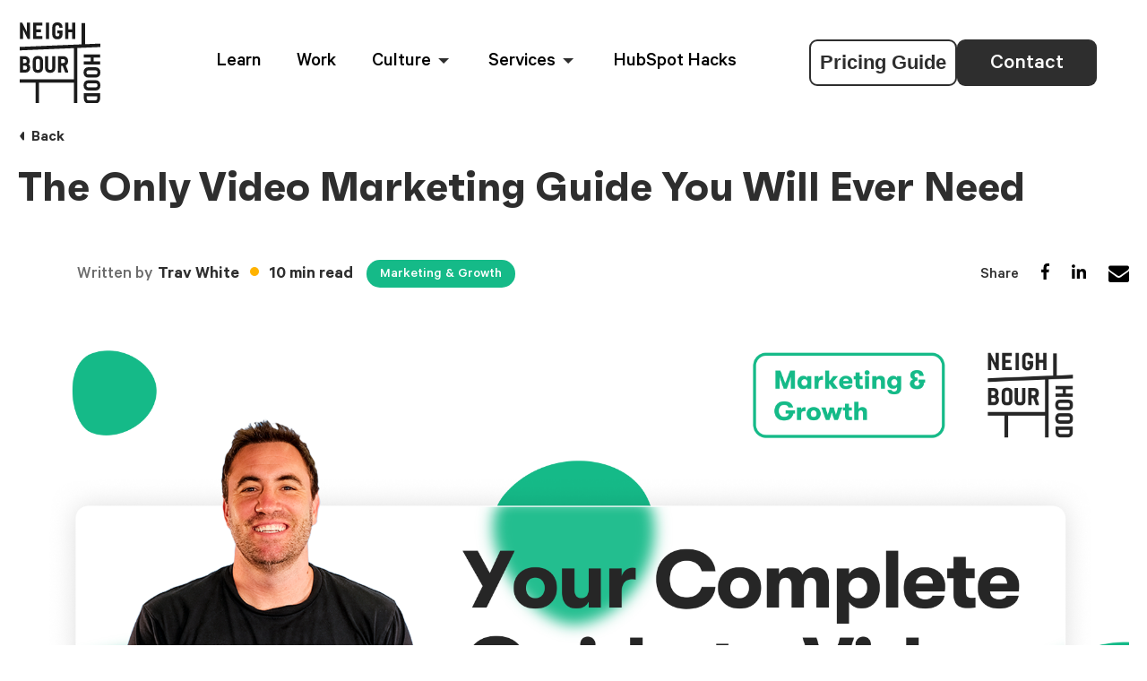

--- FILE ---
content_type: text/html; charset=UTF-8
request_url: https://www.nbh.co/learn/the-only-video-guide-you-will-ever-need
body_size: 28966
content:
<!doctype html><html lang="en"><head><script type="application/javascript" id="hs-cookie-banner-scan" data-hs-allowed="true" src="/_hcms/cookie-banner/auto-blocking.js?portalId=2840374&amp;domain=www.nbh.co"></script>
        <meta charset="utf-8">
        <title>The Only Video Marketing Guide You Will Ever Need | Neighbourhood</title>

        
        <link rel="shortcut icon" href="https://www.nbh.co/hubfs/Neighbouhood_mark_pos_RGB.png">
        
        <link rel="stylesheet" href="https://use.typekit.net/prf5vwr.css">
        <meta name="description" content="Video marketing is growing at a rapid rate. It's daunting to think where to start, but this comprehensive guide fills you in on just that.">
       
        
        
        
        
        
       
        
       
        <meta name="viewport" content="width=device-width, initial-scale=1">

    <script src="/hs/hsstatic/jquery-libs/static-1.4/jquery/jquery-1.11.2.js"></script>
<script>hsjQuery = window['jQuery'];</script>
    <meta property="og:description" content="Video marketing is growing at a rapid rate. It's daunting to think where to start, but this comprehensive guide fills you in on just that.">
    <meta property="og:title" content="The Only Video Marketing Guide You Will Ever Need | Neighbourhood">
    <meta name="twitter:description" content="Video marketing is growing at a rapid rate. It's daunting to think where to start, but this comprehensive guide fills you in on just that.">
    <meta name="twitter:title" content="The Only Video Marketing Guide You Will Ever Need | Neighbourhood">

    

    

    <style>
a.cta_button{-moz-box-sizing:content-box !important;-webkit-box-sizing:content-box !important;box-sizing:content-box !important;vertical-align:middle}.hs-breadcrumb-menu{list-style-type:none;margin:0px 0px 0px 0px;padding:0px 0px 0px 0px}.hs-breadcrumb-menu-item{float:left;padding:10px 0px 10px 10px}.hs-breadcrumb-menu-divider:before{content:'›';padding-left:10px}.hs-featured-image-link{border:0}.hs-featured-image{float:right;margin:0 0 20px 20px;max-width:50%}@media (max-width: 568px){.hs-featured-image{float:none;margin:0;width:100%;max-width:100%}}.hs-screen-reader-text{clip:rect(1px, 1px, 1px, 1px);height:1px;overflow:hidden;position:absolute !important;width:1px}
</style>

<link rel="stylesheet" href="https://www.nbh.co/hubfs/hub_generated/template_assets/1/60000586340/1768190427942/template_main.min.css">
<link rel="stylesheet" href="https://www.nbh.co/hubfs/hub_generated/template_assets/1/60000595781/1768190429302/template_blog.min.css">
<link rel="stylesheet" href="https://www.nbh.co/hubfs/hub_generated/template_assets/1/60000402823/1768190431066/template_theme-overrides.min.css">
<link rel="stylesheet" href="https://www.nbh.co/hubfs/hub_generated/template_assets/1/70406118152/1768190431753/template_owl.carousel.min.css">
<link rel="stylesheet" href="https://www.nbh.co/hubfs/hub_generated/template_assets/1/70406118156/1768190432463/template_slick.min.css">
<link rel="stylesheet" href="https://www.nbh.co/hubfs/hub_generated/template_assets/1/70406118144/1768190433397/template_magnific-popup.min.css">
<link rel="stylesheet" href="https://www.nbh.co/hubfs/hub_generated/module_assets/1/62193359104/1741249678107/module_NBH_-_Blog_CTA_Module.min.css">

<style>
  #hs_cos_wrapper_module_163982402238129 .baseModuleStyle { position:relative; }

#hs_cos_wrapper_module_163982402238129 .baseModuleParent {
  position:relative;
  z-index:5;
}

#hs_cos_wrapper_module_163982402238129 .customWidthOption {
  max-width:780px;
  width:100%;
  text-align:center;
  margin:0 auto;
}

@media (max-width:991px) {
  #hs_cos_wrapper_module_163982402238129 .baseModuleStyle {}
}

@media (max-width:767px) {
  #hs_cos_wrapper_module_163982402238129 .baseModuleStyle {}
}

</style>


<style>
  #hs_cos_wrapper_module_16383624982568 .baseModuleStyle {
  position:relative;
  background-color:rgba(255,255,255,1.0);
}

#hs_cos_wrapper_module_16383624982568 .baseModuleParent {
  position:relative;
  z-index:5;
}

@media (max-width:991px) {
  #hs_cos_wrapper_module_16383624982568 .baseModuleStyle {}
}

@media (max-width:767px) {
  #hs_cos_wrapper_module_16383624982568 .baseModuleStyle {}
}

  .nb-arrow-pw svg {    height: 100%;    width: 100%;}
</style>

<link rel="preload" as="style" href="https://48752163.fs1.hubspotusercontent-na1.net/hubfs/48752163/raw_assets/media-default-modules/master/650/js_client_assets/assets/TrackPlayAnalytics-Cm48oVxd.css">

<link rel="preload" as="style" href="https://48752163.fs1.hubspotusercontent-na1.net/hubfs/48752163/raw_assets/media-default-modules/master/650/js_client_assets/assets/Tooltip-DkS5dgLo.css">

<style>
</style>

    <script type="application/ld+json">
{
  "mainEntityOfPage" : {
    "@type" : "WebPage",
    "@id" : "https://www.nbh.co/learn/the-only-video-guide-you-will-ever-need"
  },
  "author" : {
    "name" : "Trav White",
    "url" : "https://www.nbh.co/learn/author/trav-white",
    "@type" : "Person"
  },
  "headline" : "The Only Video Marketing Guide You Will Ever Need | Neighbourhood",
  "datePublished" : "2022-08-05T02:18:09.000Z",
  "dateModified" : "2024-03-15T08:53:53.222Z",
  "publisher" : {
    "name" : "Neighbourhood Co. ",
    "logo" : {
      "url" : "https://www.nbh.co/hubfs/Neighbouhood_master_pos_RGB-1.png",
      "@type" : "ImageObject"
    },
    "@type" : "Organization"
  },
  "@context" : "https://schema.org",
  "@type" : "BlogPosting",
  "image" : [ "https://www.nbh.co/hubfs/BLOG%20NBHVED131%20-%20The%20Only%20Video%20Marketng%20Guide%20Youll%20Ever%20Need.png" ]
}
</script>



    
<!--  Added by GoogleAnalytics integration -->
<script>
var _hsp = window._hsp = window._hsp || [];
_hsp.push(['addPrivacyConsentListener', function(consent) { if (consent.allowed || (consent.categories && consent.categories.analytics)) {
  (function(i,s,o,g,r,a,m){i['GoogleAnalyticsObject']=r;i[r]=i[r]||function(){
  (i[r].q=i[r].q||[]).push(arguments)},i[r].l=1*new Date();a=s.createElement(o),
  m=s.getElementsByTagName(o)[0];a.async=1;a.src=g;m.parentNode.insertBefore(a,m)
})(window,document,'script','//www.google-analytics.com/analytics.js','ga');
  ga('create','UA-63093744-1','auto');
  ga('send','pageview');
}}]);
</script>

<!-- /Added by GoogleAnalytics integration -->

<!--  Added by GoogleAnalytics4 integration -->
<script>
var _hsp = window._hsp = window._hsp || [];
window.dataLayer = window.dataLayer || [];
function gtag(){dataLayer.push(arguments);}

var useGoogleConsentModeV2 = true;
var waitForUpdateMillis = 1000;


if (!window._hsGoogleConsentRunOnce) {
  window._hsGoogleConsentRunOnce = true;

  gtag('consent', 'default', {
    'ad_storage': 'denied',
    'analytics_storage': 'denied',
    'ad_user_data': 'denied',
    'ad_personalization': 'denied',
    'wait_for_update': waitForUpdateMillis
  });

  if (useGoogleConsentModeV2) {
    _hsp.push(['useGoogleConsentModeV2'])
  } else {
    _hsp.push(['addPrivacyConsentListener', function(consent){
      var hasAnalyticsConsent = consent && (consent.allowed || (consent.categories && consent.categories.analytics));
      var hasAdsConsent = consent && (consent.allowed || (consent.categories && consent.categories.advertisement));

      gtag('consent', 'update', {
        'ad_storage': hasAdsConsent ? 'granted' : 'denied',
        'analytics_storage': hasAnalyticsConsent ? 'granted' : 'denied',
        'ad_user_data': hasAdsConsent ? 'granted' : 'denied',
        'ad_personalization': hasAdsConsent ? 'granted' : 'denied'
      });
    }]);
  }
}

gtag('js', new Date());
gtag('set', 'developer_id.dZTQ1Zm', true);
gtag('config', 'G-V0DDZKFG71');
</script>
<script async src="https://www.googletagmanager.com/gtag/js?id=G-V0DDZKFG71"></script>

<!-- /Added by GoogleAnalytics4 integration -->

<!--  Added by GoogleTagManager integration -->
<script>
var _hsp = window._hsp = window._hsp || [];
window.dataLayer = window.dataLayer || [];
function gtag(){dataLayer.push(arguments);}

var useGoogleConsentModeV2 = true;
var waitForUpdateMillis = 1000;



var hsLoadGtm = function loadGtm() {
    if(window._hsGtmLoadOnce) {
      return;
    }

    if (useGoogleConsentModeV2) {

      gtag('set','developer_id.dZTQ1Zm',true);

      gtag('consent', 'default', {
      'ad_storage': 'denied',
      'analytics_storage': 'denied',
      'ad_user_data': 'denied',
      'ad_personalization': 'denied',
      'wait_for_update': waitForUpdateMillis
      });

      _hsp.push(['useGoogleConsentModeV2'])
    }

    (function(w,d,s,l,i){w[l]=w[l]||[];w[l].push({'gtm.start':
    new Date().getTime(),event:'gtm.js'});var f=d.getElementsByTagName(s)[0],
    j=d.createElement(s),dl=l!='dataLayer'?'&l='+l:'';j.async=true;j.src=
    'https://www.googletagmanager.com/gtm.js?id='+i+dl;f.parentNode.insertBefore(j,f);
    })(window,document,'script','dataLayer','GTM-P56LV26');

    window._hsGtmLoadOnce = true;
};

_hsp.push(['addPrivacyConsentListener', function(consent){
  if(consent.allowed || (consent.categories && consent.categories.analytics)){
    hsLoadGtm();
  }
}]);

</script>

<!-- /Added by GoogleTagManager integration -->


<script src="https://www.googleoptimize.com/optimize.js?id=OPT-THS4RHL"></script>

<!-- Thanks for checking out our sweet code... got a little spare time on your hands aye? -->
<script type="application/ld+json">
{
  "@context": "https://schema.org",
  "@type": ["LocalBusiness", "ProfessionalService"],
  "@id": "https://www.nbh.co/learn/the-only-video-guide-you-will-ever-need#localbusiness",
  "name": "Neighbourhood",
  "alternateName": "NBH",
  "url": "http://www.nbh.co",
  "logo": "https://cdn2.hubspot.net/hubfs/2840374/Neighbouhood_master_pos_RGB-1.png",
  "image": "https://www.nbh.co/hubfs/Multi%20Yellow%20&%20Green%20%284%29-1.png",
  "description": "Neighbourhood is a customer engagement agency that works to do three simple things for our clients... Find their people, Sell to their people, and Keep their people. We build brands, grow sales and shine a light on how businesses can better serve the world.",
  "telephone": "1300 71 61 41",
  "email": "tw@nbh.co",
  "naics": "69400",
  "knowsAbout": [
    "HubSpot implementation",
    "CRM strategy",
    "marketing automation",
    "customer engagement",
    "inbound marketing",
    "sales enablement"
  ],
  "address": {
    "@type": "PostalAddress",
    "streetAddress": "Level 2, Suite 2B 130 Commercial Road, Teneriffe",
    "addressLocality": "Brisbane",
    "addressRegion": "Queensland",
    "addressCountry": "Australia",
    "postalCode": "4005"
  },
  "geo": {
    "@type": "GeoCoordinates",
    "latitude": -27.457880,
    "longitude": 153.035220
  },
  "areaServed": {
    "@type": "GeoCircle",
    "geoMidpoint": {
      "@type": "GeoCoordinates",
      "latitude": -27.457880,
      "longitude": 153.035220
    },
    "geoRadius": 150000
  },
  "openingHoursSpecification": [
    {
      "@type": "OpeningHoursSpecification",
      "dayOfWeek": [
        "Monday",
        "Tuesday",
        "Wednesday",
        "Thursday",
        "Friday"
      ],
      "opens": "09:00",
      "closes": "17:00"
    }
  ],
  "sameAs": [
    "https://www.facebook.com/nbhcoaus/",
    "https://www.instagram.com/nbh.co/",
    "https://www.linkedin.com/company/neighbourhood-co"
  ],
  "mainEntityOfPage": {
    "@type": "WebPage",
    "@id": "https://www.nbh.co/learn/the-only-video-guide-you-will-ever-need",
    "description": "Video marketing is growing at a rapid rate. It's daunting to think where to start, but this comprehensive guide fills you in on just that."
  }
}
</script>
<!-- End Schema -->

<!-- Global site tag (gtag.js) - Google Analytics -->
<script async src="https://www.googletagmanager.com/gtag/js?id=UA-140819480-1"></script>
<script>
  window.dataLayer = window.dataLayer || [];
  function gtag(){dataLayer.push(arguments);}
  gtag('js', new Date());

  gtag('config', 'UA-140819480-1');
</script>

<script type="text/javascript">
  window.__lo_site_id = 153884;

  (function() {
    var wa = document.createElement('script'); wa.type = 'text/javascript'; wa.async = true;
    wa.src = 'https://d10lpsik1i8c69.cloudfront.net/w.js';
    var s = document.getElementsByTagName('script')[0]; s.parentNode.insertBefore(wa, s);
  })();
</script>
<meta property="og:image" content="https://www.nbh.co/hubfs/BLOG%20NBHVED131%20-%20The%20Only%20Video%20Marketng%20Guide%20Youll%20Ever%20Need.png">
<meta property="og:image:width" content="1920">
<meta property="og:image:height" content="1080">
<meta property="og:image:alt" content="The Only Video Marketing Guide You Will Ever Need | Neighbourhood">
<meta name="twitter:image" content="https://www.nbh.co/hubfs/BLOG%20NBHVED131%20-%20The%20Only%20Video%20Marketng%20Guide%20Youll%20Ever%20Need.png">
<meta name="twitter:image:alt" content="The Only Video Marketing Guide You Will Ever Need | Neighbourhood">

<meta property="og:url" content="https://www.nbh.co/learn/the-only-video-guide-you-will-ever-need">
<meta name="twitter:card" content="summary_large_image">

<link rel="canonical" href="https://www.nbh.co/learn/the-only-video-guide-you-will-ever-need">





<meta property="og:type" content="article">
<link rel="alternate" type="application/rss+xml" href="https://www.nbh.co/learn/rss.xml">
<meta name="twitter:domain" content="www.nbh.co">
<script src="//platform.linkedin.com/in.js" type="text/javascript">
    lang: en_US
</script>

<meta http-equiv="content-language" content="en">





 
    <meta name="generator" content="HubSpot"></head>
    <body>
<!--  Added by GoogleTagManager integration -->
<noscript><iframe src="https://www.googletagmanager.com/ns.html?id=GTM-P56LV26" height="0" width="0" style="display:none;visibility:hidden"></iframe></noscript>

<!-- /Added by GoogleTagManager integration -->

        <div class="body-wrapper   hs-content-id-81157274702 hs-blog-post hs-blog-id-60951519625">
            
            <div data-global-resource-path="NBH2_0_Theme_Nov2021/templates/partials/header.html"><div class="headerOuter">
  
  <div class="bm-nav-fixed1 bm-nav-fixed-updated">
  <div class="nav-container">
    <div class="bm-nav-fixed-head">
      <div class="bm-logo-img">
        
        
        <a href="https://www.nbh.co/">
          
          <img src="https://www.nbh.co/hubfs/Neighbourhood-Logo.svg" alt="Neighbourhood Digital Agency Logo" width="100%" height="100%" loading="lazy">
          
          <div class="bm-logo-mobile" style="display:none">
            <img alt="Neighbourhood Digital Agency Logo" src="https://www.nbh.co/hubfs/Neighbourhood%20Images%202021/Nav%20Logo%20Image.png" width="100%" height="100%" loading="lazy">
          </div>
        </a>
      </div>
      <div class="bm-menu-mixed custom-menu-primary">
        <span id="hs_cos_wrapper_module_163818308768718_" class="hs_cos_wrapper hs_cos_wrapper_widget hs_cos_wrapper_type_menu" style="" data-hs-cos-general-type="widget" data-hs-cos-type="menu"><div id="hs_menu_wrapper_module_163818308768718_" class="hs-menu-wrapper active-branch flyouts hs-menu-flow-horizontal" role="navigation" data-sitemap-name="default" data-menu-id="60763510201" aria-label="Navigation Menu">
 <ul role="menu">
  <li class="hs-menu-item hs-menu-depth-1" role="none"><a href="https://www.nbh.co/learn" role="menuitem">Learn</a></li>
  <li class="hs-menu-item hs-menu-depth-1" role="none"><a href="https://www.nbh.co/work" role="menuitem">Work</a></li>
  <li class="hs-menu-item hs-menu-depth-1" role="none"><a href="https://www.nbh.co/culture" role="menuitem">Culture</a></li>
  <li class="hs-menu-item hs-menu-depth-1" role="none"><a href="https://www.nbh.co/services" role="menuitem"> Services</a></li>
  <li class="hs-menu-item hs-menu-depth-1" role="none"><a href="https://www.nbh.co/hubspot-hacks" role="menuitem">HubSpot Hacks</a></li>
 </ul>
</div></span>
      </div>

      <div class="bm-nav-cta-wrapper">
        <div class="pricingcta">
          
          
          <a href="https://www.nbh.co/pricing-guide">
            Pricing Guide
          </a>
        </div> 
        <div class="bm-nav-cta bm-cta-none">
          
          
          <a href="https://www.nbh.co/contact">Contact</a> 

          

          <div class="bm-nav-mobile1" style="display:none">
            <div class="bm-nav-cta1">
              
              
              <a href="https://www.nbh.co/contact">Contact</a> 



            </div>
            
            <div class="bm-nav-icons">
              
              
              
              <a href="https://www.facebook.com/nbhcoaus" target="_blank" rel="noopener">
                <span id="hs_cos_wrapper_module_163818308768718_" class="hs_cos_wrapper hs_cos_wrapper_widget hs_cos_wrapper_type_icon" style="" data-hs-cos-general-type="widget" data-hs-cos-type="icon"><svg version="1.0" xmlns="http://www.w3.org/2000/svg" viewbox="0 0 320 512" aria-hidden="true"><g id="Facebook F1_layer"><path d="M279.14 288l14.22-92.66h-88.91v-60.13c0-25.35 12.42-50.06 52.24-50.06h40.42V6.26S260.43 0 225.36 0c-73.22 0-121.08 44.38-121.08 124.72v70.62H22.89V288h81.39v224h100.17V288z" /></g></svg></span>
              </a>
              
              
              
              <a href="https://instagram.com/nbh.co" target="_blank" rel="noopener">
                <span id="hs_cos_wrapper_module_163818308768718_" class="hs_cos_wrapper hs_cos_wrapper_widget hs_cos_wrapper_type_icon" style="" data-hs-cos-general-type="widget" data-hs-cos-type="icon"><svg version="1.0" xmlns="http://www.w3.org/2000/svg" viewbox="0 0 448 512" aria-hidden="true"><g id="Instagram2_layer"><path d="M224.1 141c-63.6 0-114.9 51.3-114.9 114.9s51.3 114.9 114.9 114.9S339 319.5 339 255.9 287.7 141 224.1 141zm0 189.6c-41.1 0-74.7-33.5-74.7-74.7s33.5-74.7 74.7-74.7 74.7 33.5 74.7 74.7-33.6 74.7-74.7 74.7zm146.4-194.3c0 14.9-12 26.8-26.8 26.8-14.9 0-26.8-12-26.8-26.8s12-26.8 26.8-26.8 26.8 12 26.8 26.8zm76.1 27.2c-1.7-35.9-9.9-67.7-36.2-93.9-26.2-26.2-58-34.4-93.9-36.2-37-2.1-147.9-2.1-184.9 0-35.8 1.7-67.6 9.9-93.9 36.1s-34.4 58-36.2 93.9c-2.1 37-2.1 147.9 0 184.9 1.7 35.9 9.9 67.7 36.2 93.9s58 34.4 93.9 36.2c37 2.1 147.9 2.1 184.9 0 35.9-1.7 67.7-9.9 93.9-36.2 26.2-26.2 34.4-58 36.2-93.9 2.1-37 2.1-147.8 0-184.8zM398.8 388c-7.8 19.6-22.9 34.7-42.6 42.6-29.5 11.7-99.5 9-132.1 9s-102.7 2.6-132.1-9c-19.6-7.8-34.7-22.9-42.6-42.6-11.7-29.5-9-99.5-9-132.1s-2.6-102.7 9-132.1c7.8-19.6 22.9-34.7 42.6-42.6 29.5-11.7 99.5-9 132.1-9s102.7-2.6 132.1 9c19.6 7.8 34.7 22.9 42.6 42.6 11.7 29.5 9 99.5 9 132.1s2.7 102.7-9 132.1z" /></g></svg></span>
              </a>
              
              
              
              <a href="https://twitter.com/nbhaustralia" target="_blank" rel="noopener">
                <span id="hs_cos_wrapper_module_163818308768718_" class="hs_cos_wrapper hs_cos_wrapper_widget hs_cos_wrapper_type_icon" style="" data-hs-cos-general-type="widget" data-hs-cos-type="icon"><svg version="1.0" xmlns="http://www.w3.org/2000/svg" viewbox="0 0 512 512" aria-hidden="true"><g id="Twitter3_layer"><path d="M459.37 151.716c.325 4.548.325 9.097.325 13.645 0 138.72-105.583 298.558-298.558 298.558-59.452 0-114.68-17.219-161.137-47.106 8.447.974 16.568 1.299 25.34 1.299 49.055 0 94.213-16.568 130.274-44.832-46.132-.975-84.792-31.188-98.112-72.772 6.498.974 12.995 1.624 19.818 1.624 9.421 0 18.843-1.3 27.614-3.573-48.081-9.747-84.143-51.98-84.143-102.985v-1.299c13.969 7.797 30.214 12.67 47.431 13.319-28.264-18.843-46.781-51.005-46.781-87.391 0-19.492 5.197-37.36 14.294-52.954 51.655 63.675 129.3 105.258 216.365 109.807-1.624-7.797-2.599-15.918-2.599-24.04 0-57.828 46.782-104.934 104.934-104.934 30.213 0 57.502 12.67 76.67 33.137 23.715-4.548 46.456-13.32 66.599-25.34-7.798 24.366-24.366 44.833-46.132 57.827 21.117-2.273 41.584-8.122 60.426-16.243-14.292 20.791-32.161 39.308-52.628 54.253z" /></g></svg></span>
              </a>
              
              
              
              <a href="https://www.linkedin.com/company/the-raiders" target="_blank" rel="noopener">
                <span id="hs_cos_wrapper_module_163818308768718_" class="hs_cos_wrapper hs_cos_wrapper_widget hs_cos_wrapper_type_icon" style="" data-hs-cos-general-type="widget" data-hs-cos-type="icon"><svg version="1.0" xmlns="http://www.w3.org/2000/svg" viewbox="0 0 448 512" aria-hidden="true"><g id="LinkedIn In4_layer"><path d="M100.28 448H7.4V148.9h92.88zM53.79 108.1C24.09 108.1 0 83.5 0 53.8a53.79 53.79 0 0 1 107.58 0c0 29.7-24.1 54.3-53.79 54.3zM447.9 448h-92.68V302.4c0-34.7-.7-79.2-48.29-79.2-48.29 0-55.69 37.7-55.69 76.7V448h-92.78V148.9h89.08v40.8h1.3c12.4-23.5 42.69-48.3 87.88-48.3 94 0 111.28 61.9 111.28 142.3V448z" /></g></svg></span>
              </a>
              
              
              
              <a href="https://www.youtube.com/channel/UCjAQAlrbPyztKwlC2Wt1NvA" target="_blank" rel="noopener">
                <span id="hs_cos_wrapper_module_163818308768718_" class="hs_cos_wrapper hs_cos_wrapper_widget hs_cos_wrapper_type_icon" style="" data-hs-cos-general-type="widget" data-hs-cos-type="icon"><svg version="1.0" xmlns="http://www.w3.org/2000/svg" viewbox="0 0 576 512" aria-hidden="true"><g id="YouTube5_layer"><path d="M549.655 124.083c-6.281-23.65-24.787-42.276-48.284-48.597C458.781 64 288 64 288 64S117.22 64 74.629 75.486c-23.497 6.322-42.003 24.947-48.284 48.597-11.412 42.867-11.412 132.305-11.412 132.305s0 89.438 11.412 132.305c6.281 23.65 24.787 41.5 48.284 47.821C117.22 448 288 448 288 448s170.78 0 213.371-11.486c23.497-6.321 42.003-24.171 48.284-47.821 11.412-42.867 11.412-132.305 11.412-132.305s0-89.438-11.412-132.305zm-317.51 213.508V175.185l142.739 81.205-142.739 81.201z" /></g></svg></span>
              </a>
              
            </div>
            
            <div class="nb-tell-number">
              <a href="tel:1300716141"><img alt="Neighbourhood Digital Agency Contact" src="https://www.nbh.co/hubfs/Neighbourhood%20Images%202021/phone.svg" width="20" height="22" loading="lazy">1300 71 61 41</a>
            </div>
            


          </div>
        </div>
      </div>

    </div>
  </div>
  
  <ul class="hs-menu-children-wrapper bm-add-m4 hs-menu-full-width">
    <div class="hs-menu-optr">
      
      <li class="hs-menu-item hs-menu-depth-2" role="menuitem">
        
        
        <a href="https://www.nbh.co/services/marketing-and-growth">
          <div class="hs-menu-add-list">
            <div data-mh="title" class="hs-menu-title" style="border-bottom: 2px solid #15ba88;">
              <h6>
                Marketing &amp; Growth
              </h6>
            </div>
            <p>Marketing shouldn't be focused on ad spend and settling for any old traffic. We're all about honing in on the right customers who will help you grow, and giving them the content and tools to solve their problems.</p>
             
          </div>
        </a>
      </li>
      
      <li class="hs-menu-item hs-menu-depth-2" role="menuitem">
        
        
        <a href="https://www.nbh.co/services/sales-and-crm">
          <div class="hs-menu-add-list">
            <div data-mh="title" class="hs-menu-title" style="border-bottom: 2px solid #f54444;">
              <h6>
                Sales &amp; CRM
              </h6>
            </div>
            <p>With a focus on automation and lead qualification, we train and guide your sales team on how to identify which opportunities in the flow are most likely to be worth your time, and then deliver the tools to help your team seal the deal.</p>
             
          </div>
        </a>
      </li>
      
      <li class="hs-menu-item hs-menu-depth-2" role="menuitem">
        
        
        <a href="https://www.nbh.co/services/websites-and-integrations">
          <div class="hs-menu-add-list">
            <div data-mh="title" class="hs-menu-title" style="border-bottom: 2px solid #5da2ec;">
              <h6>
                Websites &amp; Integrations
              </h6>
            </div>
            <p>First impressions matter. Your customer's journey typically starts with your website and should end with them feeling comfortable in your 'hood.&nbsp; Ensuring your website offers what your customers are after in unique ways is where we can lend a hand - functionality for you, simplicity for them.</p>
             
          </div>
        </a>
      </li>
      
      <li class="hs-menu-item hs-menu-depth-2" role="menuitem">
        
        
        <a href="https://www.nbh.co/services/customer-service-and-ticketing">
          <div class="hs-menu-add-list">
            <div data-mh="title" class="hs-menu-title" style="border-bottom: 2px solid #796ef0;">
              <h6>
                Customer Service &amp; Ticketing
              </h6>
            </div>
            <p>Your existing customers are your biggest asset; delivering a lifetime of value and letting others know how awesome your brand is. It's why we don't stop when the first sale goes through - instead helping with onboarding, ticketing and service automation so you can keep them coming back for more.</p>
             
          </div>
        </a>
      </li>
      
      <li class="hs-menu-item hs-menu-depth-2" role="menuitem">
        
        
        <a href="https://www.nbh.co/services/seo-and-paid-media">
          <div class="hs-menu-add-list">
            <div data-mh="title" class="hs-menu-title" style="border-bottom: 2px solid #f7ca00;">
              <h6>
                SEO &amp; Paid Media
              </h6>
            </div>
            <p>Sometimes all you need is a little push to get started - Neighbourhood helps you showcase your hard work by getting your brand in front of those that need it most, through impeccable SEO and paid strategies.&nbsp;</p>
             
          </div>
        </a>
      </li>
      
      <li class="hs-menu-item hs-menu-depth-2" role="menuitem">
        
        
        <a href="https://www.nbh.co/services/hubspot-onboarding-and-support">
          <div class="hs-menu-add-list">
            <div data-mh="title" class="hs-menu-title" style="border-bottom: 2px solid #e08c3d;">
              <h6>
                HubSpot Onboarding &amp; Support
              </h6>
            </div>
            <p>Your existing customers are your biggest asset; delivering a lifetime of value and letting others know how awesome your brand is.</p>
             
          </div>
        </a>
      </li>
      
    </div>
  </ul>
  
  <ul class="hs-menu-children-wrapper bm-add-m3">
    <div class="hs-menu-optr">
      
      <li class="hs-menu-item hs-menu-depth-2" role="menuitem">
        
        
        <a href="https://www.nbh.co/culture">
          <div class="hs-menu-add-list">
            <div class="hs-menu-title">
              <h6>
                Our Story
              </h6>
            </div>
            <p>Neighbourhood is a small, intimate team, where we’re mates first, colleagues second and serious Mario Kart competitors third.</p>
            
            <div class="hs-menu-images" style="background-image:url(https://www.nbh.co/hubfs/Neighbourhood_Brisbane_Australia_Digital%20Marketing%20Agency.webp)"></div>
             
          </div>
        </a>
      </li>
      
      <li class="hs-menu-item hs-menu-depth-2" role="menuitem">
        
        
        <a href="https://www.nbh.co/our-team">
          <div class="hs-menu-add-list">
            <div class="hs-menu-title">
              <h6>
                Our Team
              </h6>
            </div>
            <p>At Neighbourhood, we go with the flow and fix on the fly. We believe that any work we do has room to continuously grow and improve.</p>
            
            <div class="hs-menu-images" style="background-image:url(https://www.nbh.co/hubfs/Product%20Updates%20%20NBH.png)"></div>
             
          </div>
        </a>
      </li>
      
      <li class="hs-menu-item hs-menu-depth-2" role="menuitem">
        
        
        <a href="https://www.nbh.co/livin">
          <div class="hs-menu-add-list">
            <div class="hs-menu-title">
              <h6>
                <br> LIVIN
              </h6>
            </div>
            <p style="text-align: justify;">One in five people will experience a mental illness each year. Many suffer in silence due to the stigma and lack of education around mental health. LIVIN is helping change this.</p>
            
            <div class="hs-menu-images" style="background-image:url(https://www.nbh.co/hubfs/Livin%20Staff%20Photos/NBH%20LIVIN%20LR_7.jpg)"></div>
             
          </div>
        </a>
      </li>
      
    </div>
  </ul>
  
</div>
</div></div>
            

            
<style>
.hs-audio-player [class*="_initial-title"] { color: #000; font-family: Calibre,sans-serif; font-size: 22px; line-height: 26px; font-weight: 600; padding-top: 6px; width: 50%; }
  .hs-audio-player[class*="_hs-audio-player_"] {
    border: 1px solid rgba(0, 0, 0, .09);
    align-items: center;
    border: 1px solid rgba(0, 0, 0, .09);
    border-radius: 12px;
    display: flex;
    flex-wrap: wrap;
    justify-content: space-between;
    margin-top: 30px;
    padding: 10px 17px 10px 17px;
}

.hs-audio-player path {fill: #7a6ef0; height: 12px; width: 12px;}

.hs-audio-player [class*="_control-button_"] /*._play-pause-button_1smkl_115*/ {
  padding: 0 !important;
  height: 43px;
  width: 43px;
  text-align: center;
  background: transparent;
  border: 1px solid #dbdbdb;
}
  [class*="_duration_"], [class*="_control-button_"] { color: #2e2e2e; }
  /*.hs-audio-player:hover ._control-button_ut6j8_34 svg path { fill: #2e2e2e !important;  }*/
  .hs-audio-player:hover [class*="_control-button_"] { background: #fff; }
  [class*="_duration_"] { padding-top: 5px; }
  [class*="_slider-played_"], [class*="_slider-control_"] { background: #7a6ef0 !important; }
  [class*="_slider-container_"] { background: #dbdbdb !important; }
</style>
<main class="body-container-wrapper whiteHeader">
    <div class="body-container body-container--blog-post blogPostPage">

        <div class="blogPostParent">

            <div class="content-wrapper">
                <div class="content-wrapper">
                    <div class="bloginner">
                        <div class="backBtn">
                            <a href="https://www.nbh.co/learn"><span><!--?xml version="1.0" encoding="UTF-8"?-->
                                <svg width="10px" height="5px" viewbox="0 0 10 5" version="1.1" xmlns="http://www.w3.org/2000/svg" xmlns:xlink="http://www.w3.org/1999/xlink">
                                    <title>9236716D-1AEB-47BA-B30F-EB391524F7AE</title>
                                    <g id="🟢-Learn" stroke="none" stroke-width="1" fill="none" fill-rule="evenodd">
                                        <g id="Neighbourhood_Learn" transform="translate(-1515.000000, -567.000000)" fill="#2E2E2E">
                                            <g id="Filters-+-Search" transform="translate(131.000000, 543.000000)">
                                                <g id="Filters" transform="translate(1046.000000, 0.000000)">
                                                    <g id="Group-36" transform="translate(88.000000, 0.000000)">
                                                        <g id="Group-35" transform="translate(20.000000, 12.000000)">
                                                            <path d="M235.432135,12.4311645 L239.210961,15.1926083 C239.656871,15.518465 239.754193,16.1441057 239.428337,16.5900158 C239.240044,16.8476805 238.940077,17 238.620945,17 L231.063294,17 C230.511009,17 230.063294,16.5522847 230.063294,16 C230.063294,15.6808678 230.215613,15.3809013 230.473278,15.1926083 L234.252104,12.4311645 C234.60353,12.1743534 235.080709,12.1743534 235.432135,12.4311645 Z" id="Triangle" transform="translate(234.842119, 14.500000) rotate(180.000000) translate(-234.842119, -14.500000) "></path>
                                                        </g>
                                                    </g>
                                                </g>
                                            </g>
                                        </g>
                                    </g>
                                </svg></span>Back</a>
                        </div>
                        <div class="postTitle"> 
                            <h1><span id="hs_cos_wrapper_name" class="hs_cos_wrapper hs_cos_wrapper_meta_field hs_cos_wrapper_type_text" style="" data-hs-cos-general-type="meta_field" data-hs-cos-type="text">The Only Video Marketing Guide You Will Ever Need</span></h1>
                        </div>


                        <!-- blog author -->
                        <div class="blog-header authorBlog pt50">
                            <div class="blog-header__inner authorInner">
                                <div class="authorContent">
                                    <div class="authorLeftBox">
                                        
                                        <div class="blog-author__image" style="background-image:url(https://app.hubspot.com/settings/avatar/e4853de02d7697242c35042d757ce7ca)">

                                        </div>
                                        
                                        <div class="authorName">
                                            <h6><span>Written by</span><a class="author-link" href="https://www.nbh.co/learn/author/trav-white">Trav White</a></h6>
                                        </div>
                                        <div class="readTime">
                                            
                                            
                                            
                                            
                                            
                                            10 min read
                                            
                                        </div>
                                        <div class="topicBox">
                                            
                                            
                                            <a class="topicLink greenTag " href="https://www.nbh.co/learn/tag/marketing-growth">Marketing &amp; Growth</a>
                                            
                                            
                                            
                                        </div>
                                    </div>
                                    <div class="authorRightBox">
                                        <div class="topicBox">
                                            
                                            
                                            <a class="topicLink" href="https://www.nbh.co/learn/tag/marketing-growth">Marketing &amp; Growth</a>
                                            
                                            
                                            
                                        </div>

                                        <div class="blog-header__author-social-links authorSocialLinks ss-list">
                                            <span>Share</span>

                                            <a class="fb-share" target="_blank"><span id="hs_cos_wrapper_" class="hs_cos_wrapper hs_cos_wrapper_widget hs_cos_wrapper_type_icon" style="" data-hs-cos-general-type="widget" data-hs-cos-type="icon"><svg version="1.0" xmlns="http://www.w3.org/2000/svg" viewbox="0 0 264 512" width="10" aria-hidden="true"><g id="facebook-f6_layer"><path d="M76.7 512V283H0v-91h76.7v-71.7C76.7 42.4 124.3 0 193.8 0c33.3 0 61.9 2.5 70.2 3.6V85h-48.2c-37.8 0-45.1 18-45.1 44.3V192H256l-11.7 91h-73.6v229" /></g></svg></span>
                                            </a>



                                            <a class="ln-share" target="_blank"><span id="hs_cos_wrapper_" class="hs_cos_wrapper hs_cos_wrapper_widget hs_cos_wrapper_type_icon" style="" data-hs-cos-general-type="widget" data-hs-cos-type="icon"><svg version="1.0" xmlns="http://www.w3.org/2000/svg" viewbox="0 0 448 512" width="10" aria-hidden="true"><g id="linkedin-in7_layer"><path d="M100.3 480H7.4V180.9h92.9V480zM53.8 140.1C24.1 140.1 0 115.5 0 85.8 0 56.1 24.1 32 53.8 32c29.7 0 53.8 24.1 53.8 53.8 0 29.7-24.1 54.3-53.8 54.3zM448 480h-92.7V334.4c0-34.7-.7-79.2-48.3-79.2-48.3 0-55.7 37.7-55.7 76.7V480h-92.8V180.9h89.1v40.8h1.3c12.4-23.5 42.7-48.3 87.9-48.3 94 0 111.3 61.9 111.3 142.3V480z" /></g></svg></span>
                                            </a>


                                            <a class="email-share" target="_blank"><i class="fa fa-envelope" aria-hidden="true"></i>
                                            </a>



                                        </div>

                                    </div>

                                </div>
                            </div>
                        </div>
                        <div class="video-wrap bg"> 
                            
                            <div class="feature-imgg">
                                <img src="https://www.nbh.co/hubfs/BLOG%20NBHVED131%20-%20The%20Only%20Video%20Marketng%20Guide%20Youll%20Ever%20Need.png">
                            </div>
                                
                            
                        </div>
                      
                     <div id="hs_cos_wrapper_module_164794696016312" class="hs_cos_wrapper hs_cos_wrapper_widget hs_cos_wrapper_type_module" style="" data-hs-cos-general-type="widget" data-hs-cos-type="module">
<div class="audioBox">
    <span class="listenText">Listen</span>
     
    <span class="audioTitle">The Only Video Marketing Guide You Will Ever Need</span>
    
    <span class="playIcon"><i class="fa fa-play" aria-hidden="true"></i></span>
    


    <div class="audio ap" id="ap" data-audio="https://2840374.fs1.hubspotusercontent-na1.net/hubfs/2840374/Blog%20Audio%20Files/the-only-video-marketing-guide-you-8-audio.mp3">
        <span class="closeAudio"><i class="fa fa-times" aria-hidden="true"></i></span>
        <div class="ap-inner">
            <div class="ap-panel">
                <div class="ap-item ap--playback">
                    <button class="ap-controls ap-prev-btn">
                        <svg xmlns="http://www.w3.org/2000/svg" fill="#ffffff" height="24" viewbox="0 0 24 24" width="24">
                            <path d="M6 6h2v12H6zm3.5 6l8.5 6V6z" />
                            <path d="M0 0h24v24H0z" fill="none" />
                        </svg>
                    </button>
                    <button class="ap-controls ap-toggle-btn">
                        <svg xmlns="http://www.w3.org/2000/svg" fill="#fff" height="30" viewbox="0 0 24 24" width="30" class="ap--play">
                            <path d="M8 5v14l11-7z" />
                            <path d="M0 0h24v24H0z" fill="none" />
                        </svg>
                        <svg xmlns="http://www.w3.org/2000/svg" fill="#ffffff" height="30" viewbox="0 0 24 24" width="30" class="ap--pause">
                            <path d="M6 19h4V5H6v14zm8-14v14h4V5h-4z" />
                            <path d="M0 0h24v24H0z" fill="none" />
                        </svg>
                    </button>
                    <button class="ap-controls ap-next-btn">
                        <svg xmlns="http://www.w3.org/2000/svg" fill="#ffffff" height="24" viewbox="0 0 24 24" width="24">
                            <path d="M6 18l8.5-6L6 6v12zM16 6v12h2V6h-2z" />
                            <path d="M0 0h24v24H0z" fill="none" />
                        </svg>
                    </button>
                </div>
                <div class="ap-item ap--track">
                    <div class="ap-info">
                        <div class="ap-title">Unknown</div>
                        <div class="ap-time">
                            <span class="ap-time--current">--</span>
                            <span> / </span>
                            <span class="ap-time--duration">--</span>
                        </div>

                        <div class="ap-progress-container">
                            <div class="ap-progress">
                                <div class="ap-bar"></div>
                                <div class="ap-preload-bar"></div>
                            </div>
                        </div>

                    </div>
                </div>
                <div class="ap-item ap--settings">
                    <div class="ap-controls ap-volume-container">
                        <button class="ap-volume-btn">
                            <svg fill="#ffffff" height="48" viewbox="0 0 24 24" width="24" xmlns="http://www.w3.org/2000/svg" class="ap--volume-on">
                                <path d="M3 9v6h4l5 5V4L7 9H3zm13.5 3c0-1.77-1.02-3.29-2.5-4.03v8.05c1.48-.73 2.5-2.25 2.5-4.02zM14 3.23v2.06c2.89.86 5 3.54 5 6.71s-2.11 5.85-5 6.71v2.06c4.01-.91 7-4.49 7-8.77s-2.99-7.86-7-8.77z" />
                                <path d="M0 0h24v24H0z" fill="none" />
                            </svg>
                            <svg xmlns="http://www.w3.org/2000/svg" fill="#ffffff" height="48" viewbox="0 0 24 24" width="24" class="ap--volume-off">
                                <path d="M7 9v6h4l5 5V4l-5 5H7z" />
                                <path d="M0 0h24v24H0z" fill="none" />
                            </svg>
                        </button>
                        <div class="ap-volume">
                            <div class="ap-volume-progress"><div class="ap-volume-bar"></div></div>
                        </div>
                    </div>
                    <button class="ap-controls ap-repeat-btn">
                        <svg fill="#ffffff" height="24" viewbox="0 0 24 24" width="24" xmlns="http://www.w3.org/2000/svg">
                            <path d="M0 0h24v24H0z" fill="none" />
                            <path d="M7 7h10v3l4-4-4-4v3H5v6h2V7zm10 10H7v-3l-4 4 4 4v-3h12v-6h-2v4z" />
                        </svg>
                    </button>
                    <button class="ap-controls ap-playlist-btn">
                        <svg fill="#ffffff" height="24" viewbox="0 0 24 24" width="24" xmlns="http://www.w3.org/2000/svg">
                            <path d="M0 0h24v24H0z" fill="none" />
                            <path d="M15 6H3v2h12V6zm0 4H3v2h12v-2zM3 16h8v-2H3v2zM17 6v8.18c-.31-.11-.65-.18-1-.18-1.66 0-3 1.34-3 3s1.34 3 3 3 3-1.34 3-3V8h3V6h-5z" />
                        </svg>
                    </button>
                </div>
            </div>
        </div>
    </div>


</div>
</div>
                      
                      
                      
                      <div id="hs_cos_wrapper_narration" class="hs_cos_wrapper hs_cos_wrapper_widget hs_cos_wrapper_type_module" style="" data-hs-cos-general-type="widget" data-hs-cos-type="module"><link rel="stylesheet" href="https://48752163.fs1.hubspotusercontent-na1.net/hubfs/48752163/raw_assets/media-default-modules/master/650/js_client_assets/assets/TrackPlayAnalytics-Cm48oVxd.css">
<link rel="stylesheet" href="https://48752163.fs1.hubspotusercontent-na1.net/hubfs/48752163/raw_assets/media-default-modules/master/650/js_client_assets/assets/Tooltip-DkS5dgLo.css">

    <script type="text/javascript">
      window.__hsEnvConfig = {"hsDeployed":true,"hsEnv":"prod","hsJSRGates":["CMS:JSRenderer:SeparateIslandRenderOption","CMS:JSRenderer:CompressResponse","CMS:JSRenderer:MinifyCSS","CMS:JSRenderer:GetServerSideProps","CMS:JSRenderer:LocalProxySchemaVersion1","CMS:JSRenderer:SharedDeps"],"hublet":"na1","portalID":2840374};
      window.__hsServerPageUrl = "https:\u002F\u002Fwww.nbh.co\u002Flearn\u002Fthe-only-video-guide-you-will-ever-need";
      window.__hsBasePath = "\u002Flearn\u002Fthe-only-video-guide-you-will-ever-need";
    </script>
      </div>
                      
                      
                        <div class="postContent pt80 updatefont postContent_updateanchr">
                            <span id="hs_cos_wrapper_post_body" class="hs_cos_wrapper hs_cos_wrapper_meta_field hs_cos_wrapper_type_rich_text" style="" data-hs-cos-general-type="meta_field" data-hs-cos-type="rich_text"><p>Just about anyone with a smartphone these days can consider themselves a videographer. And that's a good thing for businesses because video marketing is an incredibly effective way to reach your target audience. Video is more engaging and easier to consume than text and is more likely to be shared on social platforms. As a result, businesses of all sizes are turning to video to promote their products and services.<br><br></p>
<!--more-->
<p>When it comes to making videos for marketing, you have to know your stuff and make content people want to watch. That means good storytelling, fantastic imagery, and proper tool and software usage. Oh, and you also need to know how to publish them correctly so that they can beat the algorithms that dictate whose videos people will watch.<br><br></p>
<p>This video marketing strategy guide will cover everything you need to start your video 'career'. By the end of it, we hope that you'll have all the information necessary to not only create a great video but use that video to grow your business to new heights.<br><br></p>
<p>Mount up, and let's get started.</p>
<h2>What is video marketing</h2>
<p>In its simplest form, video marketing is creating and sharing videos online to promote your business. This can include anything from product demos and testimonials to behind-the-scenes footage and company culture videos. No matter what type of content you create, the goal is always the same: to showcase your brand in a positive light and generate interest in your products or services. With the right approach, video marketing can be an extremely effective way to grow your business.<br><br></p>
<p>In fact, businesses believe in it so much that (according to the <a href="https://www.wyzowl.com/video-marketing-statistics/?_ga=2.59806116.883842774.1652284637-1315625449.1652284637">State of Video Marketing report</a>) 79% of marketers not currently using video, plan on using it in their strategy in 2022 - the growth of video marketing is inevitable.</p>
<p>&nbsp;</p>
<p>Buuut why?</p>
<p>&nbsp;</p>
<p>This is likely because online video watching has <a href="https://www.wyzowl.com/video-marketing-statistics/">almost doubled since 2018</a>. Okay, so everyone's watching videos online. What are the benefits of putting more video content out in your own marketing strategy? Let's take a look.<br><br></p>
<h2>Benefits of Video Marketing</h2>
<p>No job is complete without a nice set of benefits. And for video marketing, those benefits are aplenty for your digital marketing strategy.<br><br></p>
<h3>More Engaging, Easier to Consume</h3>
<p>In a world where we are constantly bombarded with information, it can be hard to know what to pay attention to. People are increasingly finding that videos are a more engaging and efficient way to consume content, especially if it's a quick 15-second video. In fact, <a href="https://www.wyzowl.com/amazing-video-marketing-statistics/">96% of people in a survey</a> said they watched an explainer video to learn more about a product or service.</p>
<p>Videos are easier to digest than text because they don't require as much mental effort to process - it sucks to admit but our attention spans are thinning. We can quickly take in a lot of information when it’s presented in a visual format, plus it's a lot more stimulating to the senses.</p>
<p>&nbsp;</p>
<p>Did you know that <a href="https://www.shiftelearning.com/blog/bid/350326/studies-confirm-the-power-of-visuals-in-elearning#:~:text=They%20Transmit%20Messages%20Faster&amp;text=90%25%20of%20information%20transmitted%20to,are%20linked%20to%20the%20retina">90% of information transmitted to the brain is visual</a>?</p>
<p>&nbsp;</p>
<p>We often find ourselves drawn to watching a video even when we don't have time to spare because it feels like less of a commitment than reading an article.<br><br></p>
<h3>They're Shared More on Social Media</h3>
<p>Who has the time to read a long article when they can watch a short video and get the same information in a fraction of the time? Videos are more likely to capture our attention than static images, making them more likely to be shared with our friends and followers. And with the rise of platforms like YouTube and TikTok, it's no wonder we're seeing a spike in growth of video marketing with being easier than ever to create and share videos with a wide audience.</p>
<p>In its list of <a href="https://blog.hootsuite.com/social-media-trends/">9 Social Media Trends for 2022</a>, Hootsuite put TikTok as the most important social networking for marketing–and TikTok ONLY does videos. However, even if you don't Tik or Tok, the algorithms for Facebook, Instagram, and Twitter all began <a href="https://buffer.com/library/facebook-news-feed-algorithm/">prioritizing social media videos over text years ago -</a> an example being how Instagram notifies an account's followers if someone starts video streaming. It's whatever keeps users on their platform the longest, and video posts do just that!<a href="https://sproutsocial.com/insights/social-media-video-statistics/" rel="noopener" target="_blank"><img src="https://www.nbh.co/hs-fs/hubfs/Sprout%20Chart.jpg?width=770&amp;name=Sprout%20Chart.jpg" alt="Sprout Chart" width="770" loading="lazy" style="width: 770px; margin-left: auto; margin-right: auto; display: block;" srcset="https://www.nbh.co/hs-fs/hubfs/Sprout%20Chart.jpg?width=385&amp;name=Sprout%20Chart.jpg 385w, https://www.nbh.co/hs-fs/hubfs/Sprout%20Chart.jpg?width=770&amp;name=Sprout%20Chart.jpg 770w, https://www.nbh.co/hs-fs/hubfs/Sprout%20Chart.jpg?width=1155&amp;name=Sprout%20Chart.jpg 1155w, https://www.nbh.co/hs-fs/hubfs/Sprout%20Chart.jpg?width=1540&amp;name=Sprout%20Chart.jpg 1540w, https://www.nbh.co/hs-fs/hubfs/Sprout%20Chart.jpg?width=1925&amp;name=Sprout%20Chart.jpg 1925w, https://www.nbh.co/hs-fs/hubfs/Sprout%20Chart.jpg?width=2310&amp;name=Sprout%20Chart.jpg 2310w" sizes="(max-width: 770px) 100vw, 770px"></a></p>
<h3>Videos Tell Stories</h3>
<p>A picture may be worth a thousand words, but a video is worth at least a million–okay, we made that up, but it's probably true. There's just something about seeing moving images that brings a story to life in a way that static images can't quite match. Maybe it's because we as human beings are hardwired for motion, or maybe it's because videos add an extra layer of immersion by adding sound and music. Whatever the reason, there's no denying that videos have a unique ability to capture our attention and imagination. And as more and more people consume media on their mobile devices, it's only going to become increasingly important for businesses and storytellers to take advantage of this powerful medium.</p>
<p>&nbsp;</p>
<h3>Videos Make it Easier to Highlight Specific Products and Services</h3>
<p>A well-produced video can show off a product in all its glory, demonstrating its features and benefits in a way that text and still images simply can't match. And unlike traditional advertising, which interrupts and annoys viewers, videos can be easily shared online, reaching a far wider audience in a way that feels organic and natural. In other words, videos are the perfect way to get your message across - without saying a word.</p>
<p>&nbsp;</p>
<h3>Videos Lead to More Leads</h3>
<p>64% of consumers purchase a product after watching social videos created by brands. One of the main reasons for this is that videos can lead to <a href="https://zapier.com/blog/building-trust-through-videos/#:~:text=Customer%20testimonial%20videos%20show%20interviews,confident%20in%20their%20buying%20decisions.">higher consumer trust</a>. Many video-sharing platforms allow you to put a call-to-action (CTA) or link to your site in the video's description or on the video itself. This opens the opportunity to track the success of your video by analysing click-through rates and another avenue to bump up those conversion rates. Videos can offer more ways to generate traffic to your site, leads for your products, and eventually more sales.</p>
<p>&nbsp;</p>
<p><!--HubSpot Call-to-Action Code --><span class="hs-cta-wrapper" id="hs-cta-wrapper-c2a73c4a-3170-4aa7-904c-ab06ec43a1ac"><span class="hs-cta-node hs-cta-c2a73c4a-3170-4aa7-904c-ab06ec43a1ac" id="hs-cta-c2a73c4a-3170-4aa7-904c-ab06ec43a1ac"><!--[if lte IE 8]><div id="hs-cta-ie-element"></div><![endif]--><a href="https://cta-redirect.hubspot.com/cta/redirect/2840374/c2a73c4a-3170-4aa7-904c-ab06ec43a1ac" target="_blank" rel="noopener"><img class="hs-cta-img" id="hs-cta-img-c2a73c4a-3170-4aa7-904c-ab06ec43a1ac" style="border-width:0px;margin: 0 auto; display: block; margin-top: 20px; margin-bottom: 20px" src="https://no-cache.hubspot.com/cta/default/2840374/c2a73c4a-3170-4aa7-904c-ab06ec43a1ac.png" alt="Click here to download the '30 Greatest Lead Gen Tips, Tricks &amp; Ideas' Ebook!" align="middle"></a></span><script charset="utf-8" src="/hs/cta/cta/current.js"></script><script type="text/javascript"> hbspt.cta._relativeUrls=true;hbspt.cta.load(2840374, 'c2a73c4a-3170-4aa7-904c-ab06ec43a1ac', {"useNewLoader":"true","region":"na1"}); </script></span><!-- end HubSpot Call-to-Action Code --></p>
<h3><br>Videos Can Improve Your Brand</h3>
<p>By telling your story through video and reaching a broader audience, you can <a href="https://www.inc.com/young-entrepreneur-council/6-ways-to-use-video-marketing-to-strengthen-your-brand.html">make your brand more recognisable</a> and get your message (and products) across quicker. Videos can provide testimonials from loyal customers, product demonstrations, and much more.</p>
<p>Now that we know what video marketing is and why it's so beneficial. Let's take a look at some of the different types of videos you could make.<br><br><br></p>
<h2>Different types of videos</h2>
<p>"Okay, okay, videos are important!" You might be saying right now, "But what kinds of videos should I make?" Well, we're glad you asked. Let's take a look at a few video ideas below...</p>
<h3>Product and Service Videos</h3>
<p>A product or service video is a short film that showcases a particular product, usually in a way that is both informative and (hopefully) entertaining. These educational videos are often used by businesses to promote to potential customers. Product videos might showcase the product itself and feature someone using it. Service videos help businesses explain what they do and how their services can benefit potential customers. Both service and product reviews can be extremely effective tools in your marketing campaigns, as they provide potential customers with an engaging way to learn about your new business or product.<br><img src="https://www.nbh.co/hs-fs/hubfs/Product%20Video.jpg?width=568&amp;name=Product%20Video.jpg" alt="Product Video" width="568" loading="lazy" style="width: 568px; margin-left: auto; margin-right: auto; display: block;" srcset="https://www.nbh.co/hs-fs/hubfs/Product%20Video.jpg?width=284&amp;name=Product%20Video.jpg 284w, https://www.nbh.co/hs-fs/hubfs/Product%20Video.jpg?width=568&amp;name=Product%20Video.jpg 568w, https://www.nbh.co/hs-fs/hubfs/Product%20Video.jpg?width=852&amp;name=Product%20Video.jpg 852w, https://www.nbh.co/hs-fs/hubfs/Product%20Video.jpg?width=1136&amp;name=Product%20Video.jpg 1136w, https://www.nbh.co/hs-fs/hubfs/Product%20Video.jpg?width=1420&amp;name=Product%20Video.jpg 1420w, https://www.nbh.co/hs-fs/hubfs/Product%20Video.jpg?width=1704&amp;name=Product%20Video.jpg 1704w" sizes="(max-width: 568px) 100vw, 568px"></p>
<h3>How-To Videos</h3>
<p>How-to videos are a type of video that provides instructions on how to complete a task. They can help your target audience learn new skills or troubleshoot problems. They often feature step-by-step instructions, diagrams, and even tips from experts.<br><br></p>
<p>Whether you're looking to learn how to bake a cake or fix a leaky faucet, there's likely a how-to video out there that can help. Brands can use how-to videos for their specific products but also share expert knowledge around their industry.<br><br></p>
<p>For example, if you sell wine, then you may want to do a how-to video on tasting wines "like an expert" or how-to select a wine that's right for a specific occasion. The goal of these videos is to help the consumer walk away more informed than before, hoping that they remember it was your business that taught them that skill.<br><img src="https://www.nbh.co/hs-fs/hubfs/HubSpot%20How%20To.jpg?width=673&amp;name=HubSpot%20How%20To.jpg" alt="HubSpot How To" width="673" loading="lazy" style="width: 673px; margin-left: auto; margin-right: auto; display: block;" srcset="https://www.nbh.co/hs-fs/hubfs/HubSpot%20How%20To.jpg?width=337&amp;name=HubSpot%20How%20To.jpg 337w, https://www.nbh.co/hs-fs/hubfs/HubSpot%20How%20To.jpg?width=673&amp;name=HubSpot%20How%20To.jpg 673w, https://www.nbh.co/hs-fs/hubfs/HubSpot%20How%20To.jpg?width=1010&amp;name=HubSpot%20How%20To.jpg 1010w, https://www.nbh.co/hs-fs/hubfs/HubSpot%20How%20To.jpg?width=1346&amp;name=HubSpot%20How%20To.jpg 1346w, https://www.nbh.co/hs-fs/hubfs/HubSpot%20How%20To.jpg?width=1683&amp;name=HubSpot%20How%20To.jpg 1683w, https://www.nbh.co/hs-fs/hubfs/HubSpot%20How%20To.jpg?width=2019&amp;name=HubSpot%20How%20To.jpg 2019w" sizes="(max-width: 673px) 100vw, 673px"></p>
<h3><br>Customer Testimonial Videos</h3>
<p>Word-of-mouth is the world's longest and still most effective form of advertising. We’re pretty certain cave dwellers weren’t posting ads on Google to attract more people to their fireside chats. Instead, they had to do the work of telling others what they were missing out on. Today, with review sites everywhere, it's very common for people to look at a <a href="https://www.usdigitalpartners.com/why-are-online-reviews-important/">review before stepping into a store or making a purchase</a>. Customer testimonial videos provide potential customers with proof that your product or service works and could lead to more sales and higher credibility.<br><br></p>
<h3>Event Coverage Videos</h3>
<p>If your company visits trade shows or industry events, it may be beneficial for you to showcase some footage from those events for your audience members. It shows that you're out there doing the work, and it provides them with a point of contact in case they want to stop by and see your company in action.<br><br></p>
<h3>Brand Overview Videos</h3>
<p>If you're a new company or in a new space, it may benefit you to do a brand overview video introducing yourself (and what you do) to the world. Sometimes, when people hear about a company, the first thing they do is go to its website or social media pages. Putting a quick introduction on your web properties could go a long way in helping others learn more about your products and services.<br><br></p>
<p>Of course, these are just some of the many videos you could produce. There is no one-size-fits-all video for every business, so if you're unsure where to get started, you may want to consider doing a video from each category over time. That way you've got greater video posts to share and more opportunities to educate new and current customers.</p>
<p>&nbsp;</p>
<h2>Software and Tools</h2>
<p>Like any good tradesperson, a marketer is only as good as the tools they use. If you want to create marketing videos quickly and easily, then consider checking out some of these options:</p>
<h3>Video Marketing Blaster</h3>
<p><a href="https://videomarketingblaster.com/">Video Marketing Blaster</a> can help you gain a lot of targeted traffic by helping you rank on the first page of Google. It's an excellent tool for beginners.</p>
<p>Features:</p>
<ul style="line-height: 1;">
<li>Find unique keywords</li>
<li>Generate optimised titles, descriptions, and tags for your videos</li>
<li>Helps drive traffic</li>
<li>Helps you with search engine optimization (SEO) even with zero experience<br><br></li>
</ul>
<p>Similar to this, there’s also TubeBuddy which Neighbourhood uses and works much the same. As a best practice tip to be discovered more on Google, make sure you include “chapters” which you can do in your videos description by adding a time stamp for when specific topics are discussed<br><br></p>
<h3>Vidtoon</h3>
<p><a href="https://vidtoon.com/home/">Vidtoon</a> is an app that makes it easier to create videos and animation. It's useful for Global Marketing, Email Marketing, Affiliate Marketing, selling your videos, interactive &amp; live videos, instant video publishing, and up-sell video marketing.</p>
<p>Features:</p>
<ul style="line-height: 1;">
<li>Provides an auto-translate for marketing globally</li>
<li>Offers interactive features like countdowns</li>
<li>Edit your videos in real-time</li>
<li>Automatic text language translation</li>
<li>Features like ready-to-use slides, smart elements, voiceover recording &amp;audio editing, 24*7 customer support, etc.<br><br></li>
</ul>
<h3>Vimeo</h3>
<p><a href="https://vimeo.com/">Vimeo</a> is online video software that offers storage and collaboration features. Its player is fast and highly embeddable. It offers advanced metrics, including being able to tell you who is watching your videos and when.</p>
<p style="line-height: 1;">Features:</p>
<ul>
<li style="line-height: 1;">Amazing video quality, management, storage, privacy, and more</li>
<li style="line-height: 1;">Post-production and collaboration</li>
<li style="line-height: 1;">Customised players, Tools, Domain and Geo-restrictions, Custom end screens, Lead generation, etc.</li>
<li style="line-height: 1;">Call to action, Email marketing, Google analytics, Advanced analytics, Engagement graphs, Social sharing, and Worldwide distribution<br><br></li>
</ul>
<h3>Biteable</h3>
<p><a href="https://biteable.com/">Biteable</a> is a video editing software that makes it easy to create professional videos quickly. It has thousands of built-in templates, which lets video editors create and sell content more quickly than ever before. Biteable's premium plans are powerful enough for large business enterprises and brands to promote and sell their products.</p>
<p style="line-height: 1;">Features:</p>
<ul>
<li style="line-height: 1;">Make quality videos fast on platform</li>
<li style="line-height: 1;">Built-in library with endless footage and animation, including 85000+ Shutterstock clips</li>
<li style="line-height: 1;">Upload your own photos and easy personalization</li>
<li style="line-height: 1;">Thousands of beautiful templates that can be posted straight to social media</li>
</ul>
<p>&nbsp;</p>
<h3 style="font-weight: bold;">Finally and most notably here is Abobe Premiere</h3>
<p><span>If you’ve got the time to invest into learning the editing software it really does feature a suite of capabilities to make your videos top notch.</span></p>
<p style="line-height: 1;"><span>Some notable features are:</span></p>
<ul>
<li style="line-height: 1;" aria-level="1"><span>A stack of special effects</span></li>
<li style="line-height: 1;" aria-level="1"><span>Colour correction flexibility</span></li>
<li style="line-height: 1;" aria-level="1"><span>VR editing support</span></li>
<li style="line-height: 1;" aria-level="1"><span>Software Integration</span></li>
<li style="line-height: 1;" aria-level="1"><span>Audio editing<br><br></span></li>
</ul>
<p><span>There are a tonne of unique tools and pieces of software to utilise to transform your video content but don’t shy away of spending the extra cash on getting it done by the pro’s. Much like you’re an expert in your field, there’s video editors that are pro’s in there’s.<br><br></span></p>
<p>These are just a few amazing tools and software for video marketers. It's all about finding what works for you and your business needs.<br><br></p>
<h2>How to create a video for your business</h2>
<p>Now that you understand what video marketing is, why it's important, and some tools you can use to create better videos, let's get into how actually to create videos for your business!</p>
<p style="line-height: 1;">We've outlined these steps to video marketing creation:</p>
<ol>
<li style="line-height: 1;">Find the purpose</li>
<li style="line-height: 1;">Consider the form</li>
<li style="line-height: 1;">Write a script</li>
<li style="line-height: 1;">Gather your equipment</li>
<li style="line-height: 1;">Shoot the video</li>
<li style="line-height: 1;">Edit the video</li>
<li style="line-height: 1;">Publish the video<br><br></li>
</ol>
<h3>#1 - Purpose</h3>
<p>The first step to video creation is giving your video a purpose. If you post a video to your own social, it’s okay just to wing it or do something fun and silly. But, video marketers know that every video they post should have some kind of purpose. Of course, this doesn’t mean you can’t participate in the latest #Trending TikTok Dance. But, make sure that it fits your overall marketing strategy.<br><br></p>
<p>Whether in video or text form, any content marketing that comes from a brand should either inform, educate, or entertain their audience, and the purpose of the video should be to drive awareness, traffic to a site, or sell products and services.</p>
<p>&nbsp;</p>
<h3>#2 - Video Forms</h3>
<p>Next, you want to consider what form your video will take. Is it short (30 seconds or less), medium (30 to 90 seconds), or long (over a minute and a half)? What type of video is it? These are mentioned above. What’s the call-to-action at the end or what links do you need to attach to your video? Deciding what style of video you'll agree on is paramount to our next step.<br><br></p>
<h3>#3 - Scriptwriting</h3>
<p>Scriptwriting is where you want to spend a decent chunk of your time. Before pushing record and spending valuable resources, getting your script in a great spot can save you a lot of trouble down the line. It makes shooting easier and more organised, and it provides a roadmap when editing.<br><br></p>
<p>Even if you’re doing a video with no words, you should frame out what each part of your video will feature. Fortunately, there are <a href="https://www.wyzowl.com/how-to-write-a-video-script/">great video writing templates</a> out there that can help you achieve exactly what you need to.<br><br></p>
<p>Remember, you don’t have to stick to the script 100%, but you should take a few rounds of feedback before setting up your equipment.<br><br></p>
<h3>#4 - Equipment</h3>
<p>Whether it’s your phone or a more advanced camera, you’ll first need something to shoot your video with. Next, you’ll need microphones to collect sound and a space to shoot. If you’re doing an animated video, then just a microphone will likely be all you need.</p>
<p>Can’t afford to invest in expensive equipment? Hire a production team, instead! There are lots of them out there and many will even help you get your script in a great place and provide you with all the information you need to start shooting.<br><br></p>
<h3>#5 - Shooting</h3>
<p>When shooting, don’t be afraid to do multiple takes. Make sure your lighting is good and that the message is spoken clearly.</p>
<p>The worst thing you can do is get to the editing process and discover that there was a shot you missed or that the actor mumbled through your company’s name.<br><br></p>
<h3>#6 - Video Editing</h3>
<p>Ask any filmmaker, and they’ll tell you that the editing process is the greatest thing since sliced bread. Getting sharp with your video editing through the likes of visual effects and effective use of music offers huge returns - not just on user experiences but for the perceptive quality of your brand. Once you have all your footage, edit it into a nice, crisp video that fits within the time allotted. You can find some great <a href="https://www.creativebloq.com/features/video-editing-tips-and-tricks">beginner editing tips here</a>.<br><br></p>
<h3>#7 - Publishing Your Video</h3>
<p>Publishing your video may seem as easy as clicking upload and then sharing it across your social channels and website. But not so fast! There are <a href="https://later.com/blog/youtube-tips/">important steps in between</a>, like adding the right keywords to your title and description and adding end frames and a call-to-action. And ensuring that all the visuals match your company’s branding.<br><br></p>
<p>The reason you want to take your time during this part is that this video is to help your business market itself. And if we’ve learned anything about algorithms over the years, not properly setting up your video to do well can lead to a really sad fate.</p>
<p>&nbsp;</p>
<h2>Time to Market Your Video</h2>
<p>Video marketing should be part of your overall marketing strategy. This means aligning your videos with your web properties, social platforms, business purposes, and overall sales. Creating a video can be grueling and quickly drain you of your resources and energy unless you’re well-prepared or have a great team helping you. Don’t hesitate to reach out to Neighbourhood if you’re eager to get on top of your video marketing strategy this year.</p>
<p><!--HubSpot Call-to-Action Code --><span class="hs-cta-wrapper" id="hs-cta-wrapper-730662df-f3ac-4f94-b3b4-b43c2e22bd49"><span class="hs-cta-node hs-cta-730662df-f3ac-4f94-b3b4-b43c2e22bd49" id="hs-cta-730662df-f3ac-4f94-b3b4-b43c2e22bd49"><!--[if lte IE 8]><div id="hs-cta-ie-element"></div><![endif]--><a href="https://cta-redirect.hubspot.com/cta/redirect/2840374/730662df-f3ac-4f94-b3b4-b43c2e22bd49" target="_blank" rel="noopener"><img class="hs-cta-img" id="hs-cta-img-730662df-f3ac-4f94-b3b4-b43c2e22bd49" style="border-width:0px;margin: 0 auto; display: block; margin-top: 20px; margin-bottom: 20px" src="https://no-cache.hubspot.com/cta/default/2840374/730662df-f3ac-4f94-b3b4-b43c2e22bd49.png" alt="Still unsure of video marketing? See how it drives your ROI here!" align="middle"></a></span><script charset="utf-8" src="/hs/cta/cta/current.js"></script><script type="text/javascript"> hbspt.cta._relativeUrls=true;hbspt.cta.load(2840374, '730662df-f3ac-4f94-b3b4-b43c2e22bd49', {"useNewLoader":"true","region":"na1"}); </script></span><!-- end HubSpot Call-to-Action Code --></p></span>
                        </div>

                        <div class="contentBottomBox">
                            <div class="bottomBoxInner">
                                <div class="d-flex">
                                    <div class="postSocialShare ss-list ">
                                        <span>Share</span>
                                        <a class="fb-share"><i class="fa fa-facebook" aria-hidden="true"></i></a>
                                        <a class="ln-share"><i class="fa fa-linkedin" aria-hidden="true"></i></a>
                                        <a class="email-share"><i class="fa fa-envelope-o" aria-hidden="true"></i></a>
                                    </div>
                                    
                                </div>
                                <div class="pagination-section">
                                    <div class="wrapper">
                                        <div class="post-pagination">
                                            <div class="prev-post">
                                                
                                                <div class="prev-text"><a href="/learn/impact-of-the-ios-update-on-advertisers"><span><i class="fa fa-long-arrow-left" aria-hidden="true"></i></span>Previous Post</a>
                                                </div>
                                                
                                            </div>
                                            <div class="next-post">
                                                
                                                <div class="nav-text"><a href="/learn/how-write-a-case-study">Next Post<span><i class="fa fa-long-arrow-right" aria-hidden="true"></i></span></a>
                                                </div>
                                                
                                            </div>
                                        </div>
                                    </div>
                                </div>

                                <div id="hs_cos_wrapper_module_163982402238129" class="hs_cos_wrapper hs_cos_wrapper_widget hs_cos_wrapper_type_module" style="" data-hs-cos-general-type="widget" data-hs-cos-type="module"><div class="baseModuleStyle  blogCTA  " id="">
  <span class="baseModuleOverlay"></span>
  <div class="baseModuleParent"> 
    <div class="content-wrapper">
      
      <div class="customWidthOption">      
        
        <div class="contentBox ctaHeading text-left normal"> <span>What’s Next</span>
<h5>Explore our expertise</h5></div>
        
        
        <div class="buttonBox">
          
          
          <div class="  button    text-center ">
            
            
            
            
            
            <a href="">
              Explore
            </a>
          </div>
          
          

        </div>
        
      </div>
      



    </div>
  </div>

</div>


</div>

                            </div>
                        </div>

                    </div>
                </div>


                
                <div class="similarPost">
                    <div class="similarPost_topBox">
                        <div class="similarPost_sectionTitle">
                            <h3>Learn more about   Marketing &amp; Growth</h3>
                        </div>
                        <div class="viewAllBtn">
                            <a href="https://www.nbh.co/learn">See all Resources</a>
                        </div>
                    </div>
                    <div class="similarPostListing">
                        
                        
                        <span id="hs_cos_wrapper_" class="hs_cos_wrapper hs_cos_wrapper_widget hs_cos_wrapper_type_related_blog_posts" style="" data-hs-cos-general-type="widget" data-hs-cos-type="related_blog_posts">
  
                        <div class="colInnerList ">
                            <a class="postInnerLink" href="https://www.nbh.co/learn/15-ways-to-spend-your-marketing-budget-next-quarter"></a>
                            <div class="postImage bg" style="background-image:url(https://www.nbh.co/hubfs/15%20Ways%20to%20Spend%20your%20Marketing%20Budget%20Next%20Quarter.png)">
                            </div>
                            <div class="postItemContent">
                                <div class="topicBox">
                                    
                                    
                                    <a class="topicLink greenTag " href="https://www.nbh.co/learn/tag/marketing-growth">Marketing &amp; Growth</a>
                                    
                                    
                                    
                                </div>
                                <div class="postTitle">
                                    <h6> <a class="semibold" href="https://www.nbh.co/learn/15-ways-to-spend-your-marketing-budget-next-quarter">15 Ways to Spend your Marketing Budget Next Quarter</a></h6>  
                                </div>  
                                <div class="readTimeBox">
                                    <span class="reading-minutes">
                                        
                                        
                                        
                                        
                                        
                                        6 min read
                                        
                                    </span>
                                </div>
                            </div>
                        </div>
                        

  
                        <div class="colInnerList ">
                            <a class="postInnerLink" href="https://www.nbh.co/learn/why-you-need-an-agile-content-management-system-cms-now-more-than-ever"></a>
                            <div class="postImage bg" style="background-image:url(https://www.nbh.co/hubfs/Why%20You%20Need%20an%20Agile%20Content%20Management%20System%20%28CMS%29%20Now%20More%20than%20Ever.png)">
                            </div>
                            <div class="postItemContent">
                                <div class="topicBox">
                                    
                                    
                                    <a class="topicLink greenTag " href="https://www.nbh.co/learn/tag/marketing-growth">Marketing &amp; Growth</a>
                                    
                                    
                                    
                                    
                                    
                                    
                                    
                                </div>
                                <div class="postTitle">
                                    <h6> <a class="semibold" href="https://www.nbh.co/learn/why-you-need-an-agile-content-management-system-cms-now-more-than-ever">Why You Need an Agile Content Management System (CMS) Now More than Ever</a></h6>  
                                </div>  
                                <div class="readTimeBox">
                                    <span class="reading-minutes">
                                        
                                        
                                        
                                        
                                        
                                        5 min read
                                        
                                    </span>
                                </div>
                            </div>
                        </div>
                        

  
                        <div class="colInnerList ">
                            <a class="postInnerLink" href="https://www.nbh.co/learn/an-all-you-need-to-know-guide-to-topic-clusters-and-pillar-pages"></a>
                            <div class="postImage bg" style="background-image:url(https://www.nbh.co/hubfs/Imported_Blog_Media/DSC_1408-3.jpg)">
                            </div>
                            <div class="postItemContent">
                                <div class="topicBox">
                                    
                                    
                                    <a class="topicLink greenTag " href="https://www.nbh.co/learn/tag/marketing-growth">Marketing &amp; Growth</a>
                                    
                                    
                                    
                                    
                                    
                                    
                                    
                                </div>
                                <div class="postTitle">
                                    <h6> <a class="semibold" href="https://www.nbh.co/learn/an-all-you-need-to-know-guide-to-topic-clusters-and-pillar-pages">An All-You-Need-to-Know Guide to&nbsp;Topic Clusters&nbsp;and&nbsp;Pillar Pages</a></h6>  
                                </div>  
                                <div class="readTimeBox">
                                    <span class="reading-minutes">
                                        
                                        
                                        
                                        
                                        
                                        10 min read
                                        
                                    </span>
                                </div>
                            </div>
                        </div>
                        

  
                        <div class="colInnerList ">
                            <a class="postInnerLink" href="https://www.nbh.co/learn/8-best-practices-for-next-level-inbound-marketing"></a>
                            <div class="postImage bg" style="background-image:url(https://www.nbh.co/hubfs/8%20Best%20Practices%20for%20Next-Level%20Inbound%20Marketing.png)">
                            </div>
                            <div class="postItemContent">
                                <div class="topicBox">
                                    
                                    
                                    <a class="topicLink greenTag " href="https://www.nbh.co/learn/tag/marketing-growth">Marketing &amp; Growth</a>
                                    
                                    
                                    
                                </div>
                                <div class="postTitle">
                                    <h6> <a class="semibold" href="https://www.nbh.co/learn/8-best-practices-for-next-level-inbound-marketing">8 Best Practices for Next-Level Inbound Marketing</a></h6>  
                                </div>  
                                <div class="readTimeBox">
                                    <span class="reading-minutes">
                                        
                                        
                                        
                                        
                                        
                                        4 min read
                                        
                                    </span>
                                </div>
                            </div>
                        </div>
                        

</span>
                    </div>
                </div>
                


            </div>
        </div>




    </div>
</main>

<div id="hs_cos_wrapper_module_163982044670425" class="hs_cos_wrapper hs_cos_wrapper_widget hs_cos_wrapper_type_module" style="" data-hs-cos-general-type="widget" data-hs-cos-type="module"><div class="blogSubscribeForm">
  <div class="blog-subscription-form">
    <div class="d-flex">
      
      <div class="titleBox">
        <h6>Stay up to date with the ‘hood. Subscribe to our newsletter!</h6>
      </div>
      
      <div class="subscriptionFormBox">
        <span id="hs_cos_wrapper_module_163982044670425_" class="hs_cos_wrapper hs_cos_wrapper_widget hs_cos_wrapper_type_form" style="" data-hs-cos-general-type="widget" data-hs-cos-type="form"><h3 id="hs_cos_wrapper_form_734553060_title" class="hs_cos_wrapper form-title" data-hs-cos-general-type="widget_field" data-hs-cos-type="text"></h3>

<div id="hs_form_target_form_734553060"></div>









</span>
      </div>
    </div>
  </div>
</div></div>



            
            <div data-global-resource-path="NBH2_0_Theme_Nov2021/templates/partials/footer.html"><div>
  
  <div class="nb-footer-set-oi">
  
  <div data-aos="fade-right" data-aos-duration="900" data-aos-delay="2000" class="nb-testi-title-text">
    <div class="content-wrapper">
      <h3>Don't just take it from us</h3>
    </div>
  </div>
  
  <div data-aos="fade-up" data-aos-duration="1000" data-aos-delay="3000" class="baseModuleStyle nb-testimonial-module " id="">
    <span class="baseModuleOverlay"></span>
    <div class="baseModuleParent">
      <div class="content-wrapper">
        <div class="customWidthOption">
          <div class="nb-slider-testi">
            <div class="slider-nav">
              
              <div class="nb-testi-logo-img nb-testi-first">
                <div class="nb-testi-logo-img-inner">
                       
                  <img class="svg-convert" src="https://www.nbh.co/hubfs/FlightCentre-testimonial-logo_black.svg" alt="FlightCentre-testimonial-logo_black" loading="lazy" style="max-width: 100%; height: auto;">
                  
                </div>
              </div>
              
              <div class="nb-testi-logo-img">
                <div class="nb-testi-logo-img-inner">
                       
                  <img class="svg-convert" src="https://www.nbh.co/hubfs/plungie-testimonial-logo_black.svg" alt="plungie-testimonial-logo_black" loading="lazy" style="max-width: 100%; height: auto;">
                  
                </div>
              </div>
              
              <div class="nb-testi-logo-img">
                <div class="nb-testi-logo-img-inner">
                       
                  <img class="svg-convert" src="https://www.nbh.co/hubfs/AIF-testimonial-logo_black(short).svg" alt="AIF-testimonial-logo_black(short)" loading="lazy" style="max-width: 100%; height: auto;">
                  
                </div>
              </div>
              
              <div class="nb-testi-logo-img">
                <div class="nb-testi-logo-img-inner">
                       
                  <img class="svg-convert" src="https://www.nbh.co/hubfs/Nutra-Organics-Reverse-R_1.svg" alt="Nutra-Organics-Logo" loading="lazy" style="max-width: 100%; height: auto;">
                  
                </div>
              </div>
              
              <div class="nb-testi-logo-img">
                <div class="nb-testi-logo-img-inner">
                       
                  <img class="svg-convert" src="https://www.nbh.co/hubfs/Imported%20images/logo-02.svg" alt="logo-02" loading="lazy" style="max-width: 100%; height: auto;">
                  
                </div>
              </div>
              
              <div class="nb-testi-logo-img">
                <div class="nb-testi-logo-img-inner">
                       
                  <img class="svg-convert" src="https://www.nbh.co/hubfs/ATDW-testimonial-logo_black.svg" alt="ATDW-testimonial-logo_black" loading="lazy" style="max-width: 100%; height: auto;">
                  
                </div>
              </div>
              
              <div class="nb-testi-logo-img">
                <div class="nb-testi-logo-img-inner">
                       
                  <img class="svg-convert" src="https://www.nbh.co/hubfs/SwitchDin.svg" alt="SwitchDin" loading="lazy" style="max-width: 100%; height: auto;">
                  
                </div>
              </div>
              
              <div class="nb-testi-logo-img">
                <div class="nb-testi-logo-img-inner">
                       
                  <img class="svg-convert" src="https://www.nbh.co/hubfs/TRIBECA-2.svg" alt="TRIBECA-LOGO" loading="lazy" style="max-width: 100%; height: auto;">
                  
                </div>
              </div>
              
            </div>
            <div class="slider-for">
              
              <div class="nb-testi-cont-list">
                <div class="nb-test-info-srt">
                  <p>“Working with<span>&nbsp;Neighbourhood for Flight Centre Travel Academy has been an amazing partnership experience from start to finish. Highlights included sticking to all timeframes, flexibility in approach, SEO and SEM advice and a fun team to work with. Enquiry results from the new website have also seen an immediate spike."</span></p>
                  <div class="nb-testi-author">
                    <div class="nb-author-img lazy-bg" data-bg="url('https://2840374.fs1.hubspotusercontent-na1.net/hubfs/2840374/cameron%20boyd%20-%20Edited.png')"></div>
                    <div class="nb-author-designation">
                      <h6>
                        Cameron Boyd<br>General Manager, Flight Centre Travel Group
                      </h6>
                    </div>
                  </div>
                </div>
              </div>
              
              <div class="nb-testi-cont-list">
                <div class="nb-test-info-srt">
                  <p><span>"If you are looking for an agency that will feel like an extension of your own team, look no further than Neighbourhood! We engaged Neighbourhood to help us with a significant renovation and continued custom build-out of our HubSpot Professional Growth suite, including solutions across CRM, Sales, Marketing, Service and CMS Hubs and the thousands of features these enable! As a rapidly growing start-up -to scale-up evolving business, with teams and operations in Australia and USA, having effective and scaleable systems that enable the business and its people to thrive in these conditions has been integral to our success here at Plungie"</span></p>
                  <div class="nb-testi-author">
                    <div class="nb-author-img lazy-bg" data-bg="url('https://2840374.fs1.hubspotusercontent-na1.net/hubfs/2840374/James%20Murphy%20Plungie.jpg')"></div>
                    <div class="nb-author-designation">
                      <h6>
                        James Murphy<br>Plungie
                      </h6>
                    </div>
                  </div>
                </div>
              </div>
              
              <div class="nb-testi-cont-list">
                <div class="nb-test-info-srt">
                  <p>“<span>The NBH team have been a massive help throughout multiple projects and support requests. They not only helped solve our challenges but also educated us on HubSpot which has allowed us to gain more value from the platform. Thanks, guys!</span>”</p>
                  <div class="nb-testi-author">
                    <div class="nb-author-img lazy-bg" data-bg="url('https://2840374.fs1.hubspotusercontent-na1.net/hubfs/2840374/Kim_Horner-563x589-1.jpg')"></div>
                    <div class="nb-author-designation">
                      <h6>
                        Kim Horner<br>Australian Institute of Fitness
                      </h6>
                    </div>
                  </div>
                </div>
              </div>
              
              <div class="nb-testi-cont-list">
                <div class="nb-test-info-srt">
                  <div>"We found working with Neighbourhood was an amazing experience. You made the process really easy to understand and were very thorough and made sure we covered all bases with our HubSpot account. You guys were really helpful and you made it really EASY!"</div>
                  <div class="nb-testi-author">
                    <div class="nb-author-img lazy-bg" data-bg="url('https://2840374.fs1.hubspotusercontent-na1.net/hubfs/2840374/1652595462319.jpg')"></div>
                    <div class="nb-author-designation">
                      <h6>
                        Nicole Eaton<br>Nutra Organics
                      </h6>
                    </div>
                  </div>
                </div>
              </div>
              
              <div class="nb-testi-cont-list">
                <div class="nb-test-info-srt">
                  <p>“<span>Passionate, creative and innovative agency. Very trusting and easy to collaborate with.</span>”</p>
                  <div class="nb-testi-author">
                    <div class="nb-author-img lazy-bg" data-bg="url('https://2840374.fs1.hubspotusercontent-na1.net/hubfs/2840374/1629460987422-1.jpg')"></div>
                    <div class="nb-author-designation">
                      <h6>
                        Rebecca Mancini<br>Mini Australia
                      </h6>
                    </div>
                  </div>
                </div>
              </div>
              
              <div class="nb-testi-cont-list">
                <div class="nb-test-info-srt">
                  <p>“<span>As the CEO of ATDW, I can unreservedly say that working with NBH has been a game changer for our business. They’re uber smart, refreshingly honest, sincerely committed, highly skilled - and most of all they’re a delight to work with.</span>”</p>
                  <div class="nb-testi-author">
                    <div class="nb-author-img lazy-bg" data-bg="url('https://f.hubspotusercontent20.net/hubfs/2840374/1638674321997.jpg')"></div>
                    <div class="nb-author-designation">
                      <h6>
                        Jan Hutton<br>ATDW
                      </h6>
                    </div>
                  </div>
                </div>
              </div>
              
              <div class="nb-testi-cont-list">
                <div class="nb-test-info-srt">
                  <div data-widget-type="custom_widget" data-x="0" data-w="3">"I've had engagement with other agencies in the past and I would rate Neighbourhood as one of the best experiences I've had with a marketing agency. The quality of the support, the advice that was given, the professionalism as well but also the communication ... we tackled some pretty heavy problems but we managed to overcome them. It also exposed us to some tools we weren't familiar with."</div>
                  <div class="nb-testi-author">
                    <div class="nb-author-img lazy-bg" data-bg="url('https://2840374.fs1.hubspotusercontent-na1.net/hubfs/2840374/1516543728486.jpg')"></div>
                    <div class="nb-author-designation">
                      <h6>
                        Marcelo Carvalho<br>SwitchDin
                      </h6>
                    </div>
                  </div>
                </div>
              </div>
              
              <div class="nb-testi-cont-list">
                <div class="nb-test-info-srt">
                  <p><span>"We've worked with Neighbourhood for 12 months on different projects, the most recent being implementation of HubSpot as our business sales &amp; marketing CRM. There's some complexity in financial services (the sales process doesn't run in a straight line, it's more like a zig zag). The team helped bring the features and benefits come to life, then learnt a great deal about our industry, our business, our team and sales and marketing processes. Big shout out to Geordie for leading the implementation across 4 months. We consider him part of our team. If you're considering Neighbourhood and HubSpot for your business, DO IT."</span></p>
                  <div class="nb-testi-author">
                    <div class="nb-author-img lazy-bg" data-bg="url('https://2840374.fs1.hubspotusercontent-na1.net/hubfs/2840374/Screen%20Shot%202021-03-12%20at%203.07.11%20pm-1.png')"></div>
                    <div class="nb-author-designation">
                      <h6>
                        Lisa Bond<br>Tribeca Financial
                      </h6>
                    </div>
                  </div>
                </div>
              </div>
              
            </div>
          </div>
        </div>
      </div>
      <div class="nb-footer-module">
        <div class="nb-footer-top-srt">
          <div class="content-wrapper">
            <div class="nb-top-nav-info-part">
              <div class="footerLeft">
                <div class="nb-logo-img">
                   
                  <a href="https://www.nbh.co">
                    <svg id="Layer_1" data-name="Layer 1" xmlns="http://www.w3.org/2000/svg" viewbox="0 0 213.64 44.78"><polygon points="3.27 20.28 8.18 30.14 8.19 30.17 10.65 30.17 10.65 13.19 7.38 13.19 7.38 23.07 2.48 13.22 2.46 13.19 0 13.19 0 30.17 3.27 30.17 3.27 20.28" fill="#fff" /><polygon points="23.57 27.16 17.24 27.16 17.24 23.19 22.25 23.19 22.25 20.17 17.24 20.17 17.24 16.2 23.57 16.2 23.57 13.19 13.97 13.19 13.97 30.17 23.57 30.17 23.57 27.16" fill="#fff" /><rect x="27.41" y="13.19" width="3.27" height="16.98" fill="#fff" /><path d="M44.65,18.49V18a5.05,5.05,0,0,0-1.33-3.74,5.48,5.48,0,0,0-4-1.32,5.47,5.47,0,0,0-4,1.32A5.05,5.05,0,0,0,34,18v7.38a5.07,5.07,0,0,0,1.33,3.74,5.47,5.47,0,0,0,4,1.32,5.48,5.48,0,0,0,4-1.32,5.07,5.07,0,0,0,1.33-3.74v-4H39.27v3h2.11v1.26c0,1.21-.68,1.79-2.06,1.79s-2-.58-2-1.79v-7.9c0-1.21.67-1.79,2-1.79s2.06.58,2.06,1.79v.76Z" fill="#fff" /><polygon points="47.44 13.19 47.44 30.17 50.71 30.17 50.71 23.05 54.82 23.05 54.82 30.17 58.09 30.17 58.09 13.19 54.82 13.19 54.82 20.04 50.71 20.04 50.71 13.19 47.44 13.19" fill="#fff" /><path d="M194.87,13.3a5.48,5.48,0,0,0-4,1.32,5.06,5.06,0,0,0-1.34,3.75v7.37a5.06,5.06,0,0,0,1.34,3.75,6.69,6.69,0,0,0,8,0,5.05,5.05,0,0,0,1.33-3.75V18.37a5.05,5.05,0,0,0-1.33-3.75A5.5,5.5,0,0,0,194.87,13.3Zm2,12.71c0,1.2-.67,1.79-2,1.79s-2.05-.59-2.05-1.79V18.1c0-1.2.67-1.79,2.05-1.79s2,.59,2,1.79Z" fill="#fff" /><polygon points="173.31 30.54 173.31 13.56 170.04 13.56 170.04 20.42 165.93 20.42 165.93 13.56 162.66 13.56 162.66 30.54 165.93 30.54 165.93 23.43 170.04 23.43 170.04 30.54 173.31 30.54" fill="#fff" /><path d="M177.43,14.62a5.09,5.09,0,0,0-1.33,3.75v7.37a5.09,5.09,0,0,0,1.33,3.75,6.71,6.71,0,0,0,8,0,5.05,5.05,0,0,0,1.33-3.75V18.37a5.05,5.05,0,0,0-1.33-3.75,6.71,6.71,0,0,0-8,0Zm6,3.48V26c0,1.2-.67,1.79-2,1.79s-2.06-.59-2.06-1.79V18.1c0-1.2.68-1.79,2.06-1.79S183.48,16.9,183.48,18.1Z" fill="#fff" /><path d="M208.31,13.57H203v17h5.33a5.45,5.45,0,0,0,4-1.32,5,5,0,0,0,1.34-3.74V18.63a5,5,0,0,0-1.34-3.74A5.45,5.45,0,0,0,208.31,13.57Zm2.05,12.17c0,1.21-.67,1.79-2.05,1.79h-2.05v-11h2.05c1.38,0,2.05.58,2.05,1.79Z" fill="#fff" /><path d="M103.64,30.43a5.47,5.47,0,0,0,4-1.32A5.05,5.05,0,0,0,109,25.37V18a5.05,5.05,0,0,0-1.33-3.74,6.71,6.71,0,0,0-8,0A5.05,5.05,0,0,0,98.31,18v7.38a5.05,5.05,0,0,0,1.33,3.74A5.48,5.48,0,0,0,103.64,30.43Zm-2.06-12.7c0-1.21.67-1.79,2.06-1.79s2,.58,2,1.79v7.9c0,1.21-.67,1.79-2,1.79s-2.06-.58-2.06-1.79Z" fill="#fff" /><path d="M94.19,28.85a5.08,5.08,0,0,0,1.33-3.74,4.14,4.14,0,0,0-1.6-3.59,4.33,4.33,0,0,0,1.21-3.27,5,5,0,0,0-1.34-3.74,5.5,5.5,0,0,0-4-1.32H84.87v17h5.32A5.48,5.48,0,0,0,94.19,28.85Zm-6-12.65H89.8c1.38,0,2,.59,2,1.79v.53c0,1.2-.67,1.79-2,1.79H88.14Zm0,6.85h2c1.39,0,2.06.59,2.06,1.79v.53c0,1.2-.67,1.79-2.06,1.79h-2Z" fill="#fff" /><path d="M127.94,23.32h1.77l2.61,6.85h3V28.8l-2.41-6.06c1.6-.77,2.41-2.28,2.41-4.49A5,5,0,0,0,134,14.51a5.5,5.5,0,0,0-4-1.32h-5.33v17h3.28Zm0-7.12H130c1.38,0,2,.59,2,1.79v.53c0,1.2-.67,1.79-2,1.79h-2.05Z" fill="#fff" /><path d="M116.55,30.43a5.45,5.45,0,0,0,4-1.32,5,5,0,0,0,1.33-3.74V13.19H118.6V25.63c0,1.21-.67,1.79-2,1.79s-2-.58-2-1.79V13.19h-3.28V25.37a5,5,0,0,0,1.34,3.74A5.44,5.44,0,0,0,116.55,30.43Z" fill="#fff" /><path d="M24.34,0V4.08H69.5V40.7H0v4.08H189.9V40.7H150.73l2.86-36.62h60V0Zm122.3,40.7H73.58V4.08H149.5Z" fill="#fff" /></svg>
                  </a>
                </div>
                <div class="nb-tell-number">
                  <a href="tel:1300716141">
                    <img alt="Neighbourhood Digital Agency Contact" src="https://www.nbh.co/hubfs/Neighbourhood%20Images%202021/phone.svg">1300 71 61 41
                  </a>
                </div>
              </div>
              <div class="nb-social-icon">
                  
                <a class="facebook" href="https://www.facebook.com/people/Neighbourhood-Co/61584799100595/" target="_blank" rel="noopener">
                  <span id="hs_cos_wrapper_module_16383624982568_" class="hs_cos_wrapper hs_cos_wrapper_widget hs_cos_wrapper_type_icon" style="" data-hs-cos-general-type="widget" data-hs-cos-type="icon"><svg version="1.0" xmlns="http://www.w3.org/2000/svg" viewbox="0 0 320 512" aria-hidden="true"><g id="Facebook F8_layer"><path d="M279.14 288l14.22-92.66h-88.91v-60.13c0-25.35 12.42-50.06 52.24-50.06h40.42V6.26S260.43 0 225.36 0c-73.22 0-121.08 44.38-121.08 124.72v70.62H22.89V288h81.39v224h100.17V288z" /></g></svg></span>
                </a>
                  
                <a class="instagram" href="https://instagram.com/nbh.co">
                  <span id="hs_cos_wrapper_module_16383624982568_" class="hs_cos_wrapper hs_cos_wrapper_widget hs_cos_wrapper_type_icon" style="" data-hs-cos-general-type="widget" data-hs-cos-type="icon"><svg version="1.0" xmlns="http://www.w3.org/2000/svg" viewbox="0 0 448 512" aria-hidden="true"><g id="Instagram9_layer"><path d="M224.1 141c-63.6 0-114.9 51.3-114.9 114.9s51.3 114.9 114.9 114.9S339 319.5 339 255.9 287.7 141 224.1 141zm0 189.6c-41.1 0-74.7-33.5-74.7-74.7s33.5-74.7 74.7-74.7 74.7 33.5 74.7 74.7-33.6 74.7-74.7 74.7zm146.4-194.3c0 14.9-12 26.8-26.8 26.8-14.9 0-26.8-12-26.8-26.8s12-26.8 26.8-26.8 26.8 12 26.8 26.8zm76.1 27.2c-1.7-35.9-9.9-67.7-36.2-93.9-26.2-26.2-58-34.4-93.9-36.2-37-2.1-147.9-2.1-184.9 0-35.8 1.7-67.6 9.9-93.9 36.1s-34.4 58-36.2 93.9c-2.1 37-2.1 147.9 0 184.9 1.7 35.9 9.9 67.7 36.2 93.9s58 34.4 93.9 36.2c37 2.1 147.9 2.1 184.9 0 35.9-1.7 67.7-9.9 93.9-36.2 26.2-26.2 34.4-58 36.2-93.9 2.1-37 2.1-147.8 0-184.8zM398.8 388c-7.8 19.6-22.9 34.7-42.6 42.6-29.5 11.7-99.5 9-132.1 9s-102.7 2.6-132.1-9c-19.6-7.8-34.7-22.9-42.6-42.6-11.7-29.5-9-99.5-9-132.1s-2.6-102.7 9-132.1c7.8-19.6 22.9-34.7 42.6-42.6 29.5-11.7 99.5-9 132.1-9s102.7-2.6 132.1 9c19.6 7.8 34.7 22.9 42.6 42.6 11.7 29.5 9 99.5 9 132.1s2.7 102.7-9 132.1z" /></g></svg></span>
                </a>
                  
                <a class="linkedin" href="https://www.linkedin.com/company/the-raiders">
                  <span id="hs_cos_wrapper_module_16383624982568_" class="hs_cos_wrapper hs_cos_wrapper_widget hs_cos_wrapper_type_icon" style="" data-hs-cos-general-type="widget" data-hs-cos-type="icon"><svg version="1.0" xmlns="http://www.w3.org/2000/svg" viewbox="0 0 448 512" aria-hidden="true"><g id="LinkedIn In10_layer"><path d="M100.28 448H7.4V148.9h92.88zM53.79 108.1C24.09 108.1 0 83.5 0 53.8a53.79 53.79 0 0 1 107.58 0c0 29.7-24.1 54.3-53.79 54.3zM447.9 448h-92.68V302.4c0-34.7-.7-79.2-48.29-79.2-48.29 0-55.69 37.7-55.69 76.7V448h-92.78V148.9h89.08v40.8h1.3c12.4-23.5 42.69-48.3 87.88-48.3 94 0 111.28 61.9 111.28 142.3V448z" /></g></svg></span>
                </a>
                  
                <a class="youtube" href="https://www.youtube.com/channel/UCjAQAlrbPyztKwlC2Wt1NvA" target="_blank" rel="noopener">
                  <span id="hs_cos_wrapper_module_16383624982568_" class="hs_cos_wrapper hs_cos_wrapper_widget hs_cos_wrapper_type_icon" style="" data-hs-cos-general-type="widget" data-hs-cos-type="icon"><svg version="1.0" xmlns="http://www.w3.org/2000/svg" viewbox="0 0 576 512" aria-hidden="true"><g id="YouTube11_layer"><path d="M549.655 124.083c-6.281-23.65-24.787-42.276-48.284-48.597C458.781 64 288 64 288 64S117.22 64 74.629 75.486c-23.497 6.322-42.003 24.947-48.284 48.597-11.412 42.867-11.412 132.305-11.412 132.305s0 89.438 11.412 132.305c6.281 23.65 24.787 41.5 48.284 47.821C117.22 448 288 448 288 448s170.78 0 213.371-11.486c23.497-6.321 42.003-24.171 48.284-47.821 11.412-42.867 11.412-132.305 11.412-132.305s0-89.438-11.412-132.305zm-317.51 213.508V175.185l142.739 81.205-142.739 81.201z" /></g></svg></span>
                </a>
                
              </div>
              <div class="footerRightLogo">
                
                
                <a href="https://www.livin.org/" target="_blank" rel="noopener">
                  
                  
                  
                  
                  
                  
                  <img src="https://www.nbh.co/hs-fs/hubfs/WebsitNBH/donate-to-livin.png?width=151&amp;height=84&amp;name=donate-to-livin.png" alt="donate-to-livin" loading="lazy" width="151" height="84" style="max-width: 100%; height: auto;" srcset="https://www.nbh.co/hs-fs/hubfs/WebsitNBH/donate-to-livin.png?width=76&amp;height=42&amp;name=donate-to-livin.png 76w, https://www.nbh.co/hs-fs/hubfs/WebsitNBH/donate-to-livin.png?width=151&amp;height=84&amp;name=donate-to-livin.png 151w, https://www.nbh.co/hs-fs/hubfs/WebsitNBH/donate-to-livin.png?width=227&amp;height=126&amp;name=donate-to-livin.png 227w, https://www.nbh.co/hs-fs/hubfs/WebsitNBH/donate-to-livin.png?width=302&amp;height=168&amp;name=donate-to-livin.png 302w, https://www.nbh.co/hs-fs/hubfs/WebsitNBH/donate-to-livin.png?width=378&amp;height=210&amp;name=donate-to-livin.png 378w, https://www.nbh.co/hs-fs/hubfs/WebsitNBH/donate-to-livin.png?width=453&amp;height=252&amp;name=donate-to-livin.png 453w" sizes="(max-width: 151px) 100vw, 151px">
                  
                </a>



              </div>
            </div>
            <div class="nb-mid-nav-info">
              <div class="nb-cta-opt">
                
                <div class="nb-cta-items">
                  <div class="pp-cta-opt-on">
                     
                    <a href="#pop-up1" class="footer-btn-1 popup_btn yellowBtn" data-effect="mfp-zoom-in"><span>Start a new project </span>
                      <div class="nb-arrow-pw">
                        
                        <svg xmlns="http://www.w3.org/2000/svg" xmlns:svg="http://www.w3.org/2000/svg" id="svg10654" height="512" viewbox="0 0 6.3499999 6.3500002" width="512"><g id="layer1" transform="translate(0 -290.65)"><path id="path9413" d="m.53383012 294.09009h4.64777838l-.8707478.87075c-.250114.25011.1250569.62528.375171.37517l.7930187-.79426.529381-.53021c.1025988-.10321.1025988-.26989 0-.3731l-1.3223997-1.32395c-.050312-.0517-.1195649-.0807-.1917197-.0801-.2381777.00003-.3550648.29011-.1834513.45527l.8728149.87075h-4.66353979c-.36681596.0182-.33942735.54794.0136943.52968z" font-variant-ligatures="normal" font-variant-position="normal" font-variant-caps="normal" font-variant-numeric="normal" font-variant-alternates="normal" font-feature-settings="normal" text-indent="0" text-align="start" text-decoration-line="none" text-decoration-style="solid" text-decoration-color="rgb(0,0,0)" text-transform="none" text-orientation="mixed" white-space="normal" shape-padding="0" isolation="auto" mix-blend-mode="normal" solid-color="rgb(0,0,0)" solid-opacity="1" vector-effect="none" /></g></svg>
                      </div>
                    </a>
                  </div>
                  
                  <div id="pop-up1" class="mgf-pop-count white-popup mfp-with-anim mfp-hide">
                    <div class="nb-popup-fixed-srts">
                      <div class="nb-popup-left-img" style="background-image:url('https://www.nbh.co/hubfs/NBH%20Staff%20Images%20New%20style%202022/Trav%20White-1.jpg')"></div>
                      
                        <div class="nb-form-meeting">
                          
                        <div class="nb-popup-cont1">
                          <h3>Welcome to the Neighbourhood</h3>
<p>Thanks for getting in touch with us! We've helped hundreds of businesses across the globe better find, sell and keep their customers.&nbsp; Grab a time below and we can chat about how we can help.</p>
                        </div>
                         
                           <div class="meetings-iframe-container" data-src="	https://www.nbh.co/meetings/trav-white/connect-call-with-trav?embed=true" data-ab="false" data-ab-status="" data-content-id="81157274702"></div>
  <script type="text/javascript" src="https://static.hsappstatic.net/MeetingsEmbed/ex/MeetingsEmbedCode.js" data-hs-ignore="true"></script>
                        </div>
                       
                    </div>
                  </div>
                  
                </div>
                
                <div class="nb-cta-items">
                  <div class="pp-cta-opt-on">
                     
                    <a href="#pop-up2" class="footer-btn-2 popup_btn yellowBtn" data-effect="mfp-zoom-in"><span>Get in touch </span>
                      <div class="nb-arrow-pw">
                        
                        <svg xmlns="http://www.w3.org/2000/svg" xmlns:svg="http://www.w3.org/2000/svg" id="svg10654" height="512" viewbox="0 0 6.3499999 6.3500002" width="512"><g id="layer1" transform="translate(0 -290.65)"><path id="path9413" d="m.53383012 294.09009h4.64777838l-.8707478.87075c-.250114.25011.1250569.62528.375171.37517l.7930187-.79426.529381-.53021c.1025988-.10321.1025988-.26989 0-.3731l-1.3223997-1.32395c-.050312-.0517-.1195649-.0807-.1917197-.0801-.2381777.00003-.3550648.29011-.1834513.45527l.8728149.87075h-4.66353979c-.36681596.0182-.33942735.54794.0136943.52968z" font-variant-ligatures="normal" font-variant-position="normal" font-variant-caps="normal" font-variant-numeric="normal" font-variant-alternates="normal" font-feature-settings="normal" text-indent="0" text-align="start" text-decoration-line="none" text-decoration-style="solid" text-decoration-color="rgb(0,0,0)" text-transform="none" text-orientation="mixed" white-space="normal" shape-padding="0" isolation="auto" mix-blend-mode="normal" solid-color="rgb(0,0,0)" solid-opacity="1" vector-effect="none" /></g></svg>
                      </div>
                    </a>
                  </div>
                  
                  <div id="pop-up2" class="mgf-pop-count white-popup mfp-with-anim mfp-hide">
                    <div class="nb-popup-fixed-srts">
                      <div class="nb-popup-left-img" style="background-image:url('https://www.nbh.co/hubfs/NBH%20Staff%20Images%20New%20style%202022/Trav%20White_1.jpg')"></div>
                      
                      <div class="nb-popup-right-conts contactForm">
                        
                        <div class="nb-popup-cont1">
                          <h5><span style="color: #000000;">Get in touch with the 'hood</span></h5>
                        </div>
                         
                        
                        
                        <div class="nb-popup-form">
                          <span id="hs_cos_wrapper_module_16383624982568_" class="hs_cos_wrapper hs_cos_wrapper_widget hs_cos_wrapper_type_form" style="" data-hs-cos-general-type="widget" data-hs-cos-type="form"><h3 id="hs_cos_wrapper_form_497420956_title" class="hs_cos_wrapper form-title" data-hs-cos-general-type="widget_field" data-hs-cos-type="text"></h3>

<div id="hs_form_target_form_497420956"></div>









</span>
                        </div>
                       
                       
                        
                      </div>
                       
                        
                    </div>
                  </div>
                  
                </div>
                
                <div class="nb-cta-items">
                  <div class="pp-cta-opt-on">
                    <a href="#subscribe-popup" class="popup_btn yellowBtn" data-effect="mfp-zoom-in">
                      <span>Subscribe to the newsletter</span>
                      <div class="nb-arrow-pw">
                        
                        <svg xmlns="http://www.w3.org/2000/svg" xmlns:svg="http://www.w3.org/2000/svg" id="svg10654" height="512" viewbox="0 0 6.3499999 6.3500002" width="512"><g id="layer1" transform="translate(0 -290.65)"><path id="path9413" d="m.53383012 294.09009h4.64777838l-.8707478.87075c-.250114.25011.1250569.62528.375171.37517l.7930187-.79426.529381-.53021c.1025988-.10321.1025988-.26989 0-.3731l-1.3223997-1.32395c-.050312-.0517-.1195649-.0807-.1917197-.0801-.2381777.00003-.3550648.29011-.1834513.45527l.8728149.87075h-4.66353979c-.36681596.0182-.33942735.54794.0136943.52968z" font-variant-ligatures="normal" font-variant-position="normal" font-variant-caps="normal" font-variant-numeric="normal" font-variant-alternates="normal" font-feature-settings="normal" text-indent="0" text-align="start" text-decoration-line="none" text-decoration-style="solid" text-decoration-color="rgb(0,0,0)" text-transform="none" text-orientation="mixed" white-space="normal" shape-padding="0" isolation="auto" mix-blend-mode="normal" solid-color="rgb(0,0,0)" solid-opacity="1" vector-effect="none" /></g></svg>
                      </div>
                    </a>
                  </div>
                  <div id="subscribe-popup" class="mgf-pop-count white-popup mfp-with-anim mfp-hide">
                    <div class="nb-popup-fixed-srts">
                      <div class="nb-popup-right-conts blog-subscription-form">
                        
                        <div class="nb-popup-cont1">
                          <h6>
                            Stay up to date with the ‘hood. Subscribe to our newsletter!
                          </h6>
                        </div>
                        
                        <div class="subscriptionFormBox">
                          <span id="hs_cos_wrapper_module_16383624982568_" class="hs_cos_wrapper hs_cos_wrapper_widget hs_cos_wrapper_type_form" style="" data-hs-cos-general-type="widget" data-hs-cos-type="form"><h3 id="hs_cos_wrapper_form_163320284_title" class="hs_cos_wrapper form-title" data-hs-cos-general-type="widget_field" data-hs-cos-type="text"></h3>

<div id="hs_form_target_form_163320284"></div>









</span>
                        </div>
                      </div>
                    </div>
                  </div>
                </div>
              </div>
              <div class="nb-nav-opt">
                <span id="hs_cos_wrapper_module_16383624982568_" class="hs_cos_wrapper hs_cos_wrapper_widget hs_cos_wrapper_type_simple_menu" style="" data-hs-cos-general-type="widget" data-hs-cos-type="simple_menu"><div id="hs_menu_wrapper_module_16383624982568_" class="hs-menu-wrapper active-branch flyouts hs-menu-flow-horizontal" role="navigation" data-sitemap-name="" data-menu-id="" aria-label="Navigation Menu">
 <ul role="menu">
  <li class="hs-menu-item hs-menu-depth-1 hs-item-has-children" role="none"><a href="https://www.nbh.co/learn" aria-haspopup="true" aria-expanded="false" role="menuitem" target="_self">Learn</a>
   <ul role="menu" class="hs-menu-children-wrapper">
    <li class="hs-menu-item hs-menu-depth-2" role="none"><a href="https://www.nbh.co/learn/tag/marketing-growth" role="menuitem" target="_self">Marketing &amp; Growth</a></li>
    <li class="hs-menu-item hs-menu-depth-2" role="none"><a href="https://www.nbh.co/learn/tag/sales-crm" role="menuitem" target="_self">Sales &amp; CRM</a></li>
    <li class="hs-menu-item hs-menu-depth-2" role="none"><a href="https://www.nbh.co/learn/tag/websites-integrations" role="menuitem" target="_self">Websites &amp; Integrations</a></li>
    <li class="hs-menu-item hs-menu-depth-2" role="none"><a href="https://www.nbh.co/learn/tag/customer-service-ticketing" role="menuitem" target="_self">Service &amp; Ticketing</a></li>
    <li class="hs-menu-item hs-menu-depth-2" role="none"><a href="https://www.nbh.co/learn/tag/seo-paid-media" role="menuitem" target="_self">SEO &amp; Paid Media</a></li>
    <li class="hs-menu-item hs-menu-depth-2" role="none"><a href="https://www.nbh.co/learn/tag/hubspot-onboarding-support" role="menuitem" target="_self">HubSpot Onboarding &amp; Support</a></li>
   </ul></li>
  <li class="hs-menu-item hs-menu-depth-1 hs-item-has-children" role="none"><a href="https://www.nbh.co/work" aria-haspopup="true" aria-expanded="false" role="menuitem" target="_self">Work</a>
   <ul role="menu" class="hs-menu-children-wrapper">
    <li class="hs-menu-item hs-menu-depth-2" role="none"><a href="https://www.nbh.co/work" role="menuitem" target="_self">Case Studies</a></li>
   </ul></li>
  <li class="hs-menu-item hs-menu-depth-1 hs-item-has-children" role="none"><a href="https://www.nbh.co/culture" aria-haspopup="true" aria-expanded="false" role="menuitem" target="_self">Culture</a>
   <ul role="menu" class="hs-menu-children-wrapper">
    <li class="hs-menu-item hs-menu-depth-2" role="none"><a href="https://www.nbh.co/culture" role="menuitem" target="_self">Our Story</a></li>
    <li class="hs-menu-item hs-menu-depth-2" role="none"><a href="https://www.nbh.co/our-team" role="menuitem" target="_self">Our Team</a></li>
   </ul></li>
  <li class="hs-menu-item hs-menu-depth-1 hs-item-has-children" role="none"><a href="https://www.nbh.co/services" aria-haspopup="true" aria-expanded="false" role="menuitem" target="_self">Services</a>
   <ul role="menu" class="hs-menu-children-wrapper">
    <li class="hs-menu-item hs-menu-depth-2" role="none"><a href="https://www.nbh.co/services/marketing-and-growth" role="menuitem" target="_self">Marketing &amp; Growth</a></li>
    <li class="hs-menu-item hs-menu-depth-2" role="none"><a href="https://www.nbh.co/services/sales-and-crm" role="menuitem" target="_self">Sales &amp; CRM</a></li>
    <li class="hs-menu-item hs-menu-depth-2" role="none"><a href="https://www.nbh.co/services/websites-and-integrations" role="menuitem" target="_self">Websites &amp; Integrations</a></li>
    <li class="hs-menu-item hs-menu-depth-2" role="none"><a href="https://www.nbh.co/services/customer-service-and-ticketing" role="menuitem" target="_self">Service &amp; Ticketing</a></li>
    <li class="hs-menu-item hs-menu-depth-2" role="none"><a href="https://www.nbh.co/services/seo-and-paid-media" role="menuitem" target="_self">SEO &amp; Paid Media</a></li>
    <li class="hs-menu-item hs-menu-depth-2" role="none"><a href="https://www.nbh.co/services/hubspot-onboarding-and-support" role="menuitem" target="_self">HubSpot Onboarding &amp; Support</a></li>
   </ul></li>
  <li class="hs-menu-item hs-menu-depth-1 hs-item-has-children" role="none"><a href="https://www.nbh.co/contact" aria-haspopup="true" aria-expanded="false" role="menuitem" target="_self">Contact</a>
   <ul role="menu" class="hs-menu-children-wrapper">
    <li class="hs-menu-item hs-menu-depth-2" role="none"><a href="https://www.nbh.co/contact" role="menuitem" target="_self">Contact NBH</a></li>
   </ul></li>
 </ul>
</div></span>
              </div>
            </div>
          </div>
        </div>
        <div class="nb-footer-copyrights" style="background-color:{};">
          <div class="content-wrapper">
            <div class="nb-mid-fixed-op">
              <div class="nb-footer-copy">
                <p>
                  © 2025 Neighbourhood Co.
                </p>
              </div>
              <div class="nb-footer-system-link">
                <p><a href="https://www.nbh.agency/privacy-policy" rel="noopener">Privacy</a> &nbsp;|&nbsp; <a href="https://www.nbh.agency/terms-conditions" rel="noopener">Terms &amp; Conditions</a></p>
              </div>
            </div>
          </div>
        </div>
      </div>
    </div>
    
    <div class="ch-footer-img lazy-bg" data-bg="url('https://2840374.fs1.hubspotusercontent-na1.net/hubfs/2840374/Neighbourhood%20Images%202021/footer_c1.png')">
      <div class="ch-header-overlay" style="background-color:rgba(21, 21, 21,calc(50/100))"></div>
    </div>
  </div>
</div>





<script>
  $(window).load(function(){
  //setTimeout(function(){

    $('.slider-for').slick({
      slidesToShow: 1,
      slidesToScroll: 1,
      arrows: true,
      fade: true,
      dots: false,
      infinite: false,
      asNavFor: '.slider-nav'
    });
    $('.slider-nav').slick({
      slidesToShow: 6,
      slidesToScroll: 1,
      asNavFor: '.slider-for',
      dots: false,
      centerMode: false,
      focusOnSelect: true,
      arrows: false,
      infinite: false,
      responsive: [{
        breakpoint: 1281,
        settings: {
          slidesToShow: 5,
          slidesToScroll: 1
        }
      },
                   {
                     breakpoint: 1081,
                     settings: {
                       //arrows: false,
                       slidesToShow: 4,
                       slidesToScroll: 1
                     }
                   },
                   {
                     breakpoint: 992,
                     settings: {
                       arrows: false,
                       slidesToShow: 3,
                       slidesToScroll: 1
                     }
                   },
                   {
                     breakpoint: 768,
                     settings: {
                       arrows: false,
                       slidesToShow: 2,
                       slidesToScroll: 1
                     }
                   }]
    });
  //}, 2000);
  })
  $(window).load(function(){
    $(".contactForm .hs-button").addClass("getInTouch-form-submit");
    $(".blog-subscription-form .hs-button").addClass("subscribe-form-submit");
  })
</script>
</div></div>
            
        </div>
       
        
        
        
        
        
        
         
         
        
<!-- HubSpot performance collection script -->
<script defer src="/hs/hsstatic/content-cwv-embed/static-1.1293/embed.js"></script>
<script src="https://www.nbh.co/hubfs/hub_generated/template_assets/1/60000280371/1768190427878/template_main.min.js"></script>
<script defer src="https://www.nbh.co/hubfs/Neighbourhood%20Images%202021/js/cuex_plugin.min.js"></script>
<script defer src="https://cdnjs.cloudflare.com/ajax/libs/vanilla-lazyload/11.0.6/lazyload.min.js"></script>
<script defer src="https://cdnjs.cloudflare.com/ajax/libs/OwlCarousel2/2.3.4/owl.carousel.js"></script>
<script defer src="https://www.nbh.co/hubfs/Neighbourhood%20Images%202021/js/jquery.magnific-popup.min.js"></script>
<script defer src="https://www.nbh.co/hubfs/Neighbourhood%20Images%202021/js/jquery.matchHeight-min.min.js"></script>
<script defer src="https://www.nbh.co/hubfs/Neighbourhood%20Images%202021/js/svgConvert.min.js"></script>
<script defer src="https://www.nbh.co/hubfs/Neighbourhood%20Images%202021/js/jquery.marquee.min.js"></script>
<script defer src="https://www.nbh.co/hubfs/Neighbourhood%20Images%202021/js/browser.min.js"></script>
<script defer src="//cdn.jsdelivr.net/npm/slick-carousel@1.8.1/slick/slick.min.js"></script>
<script>
var hsVars = hsVars || {}; hsVars['language'] = 'en';
</script>

<script src="/hs/hsstatic/cos-i18n/static-1.53/bundles/project.js"></script>
<script src="https://www.nbh.co/hubfs/hub_generated/module_assets/1/60762609066/1741249668299/module_NBH_-_Header_Module.min.js"></script>
<script src="/hs/hsstatic/keyboard-accessible-menu-flyouts/static-1.17/bundles/project.js"></script>

    <!--[if lte IE 8]>
    <script charset="utf-8" src="https://js.hsforms.net/forms/v2-legacy.js"></script>
    <![endif]-->

<script data-hs-allowed="true" src="/_hcms/forms/v2.js"></script>

    <script data-hs-allowed="true">
        var options = {
            portalId: '2840374',
            formId: '62af1c3a-3ead-4649-8d5c-ca9439c03b09',
            formInstanceId: '429',
            
            pageId: '81157274702',
            
            region: 'na1',
            
            
            
            
            pageName: "The Only Video Marketing Guide You Will Ever Need | Neighbourhood",
            
            
            
            inlineMessage: "Thanks for submitting the form.",
            
            
            rawInlineMessage: "Thanks for submitting the form.",
            
            
            hsFormKey: "4f5276ea5448a5f21bd33a4ed60caf94",
            
            
            css: '',
            target: '#hs_form_target_form_734553060',
            
            
            
            
            
            
            
            contentType: "blog-post",
            
            
            
            formsBaseUrl: '/_hcms/forms/',
            
            
            
            formData: {
                cssClass: 'hs-form stacked hs-custom-form'
            }
        };

        options.getExtraMetaDataBeforeSubmit = function() {
            var metadata = {};
            

            if (hbspt.targetedContentMetadata) {
                var count = hbspt.targetedContentMetadata.length;
                var targetedContentData = [];
                for (var i = 0; i < count; i++) {
                    var tc = hbspt.targetedContentMetadata[i];
                     if ( tc.length !== 3) {
                        continue;
                     }
                     targetedContentData.push({
                        definitionId: tc[0],
                        criterionId: tc[1],
                        smartTypeId: tc[2]
                     });
                }
                metadata["targetedContentMetadata"] = JSON.stringify(targetedContentData);
            }

            return metadata;
        };

        hbspt.forms.create(options);
    </script>


    <script data-hs-allowed="true">
        var options = {
            portalId: '2840374',
            formId: '3687785c-85a5-4e8d-ae96-23b3b2f53b81',
            formInstanceId: '6876',
            
            pageId: '81157274702',
            
            region: 'na1',
            
            
            
            
            pageName: "The Only Video Marketing Guide You Will Ever Need | Neighbourhood",
            
            
            
            inlineMessage: "Thanks for submitting the form.",
            
            
            rawInlineMessage: "Thanks for submitting the form.",
            
            
            hsFormKey: "2eb28ac30be0521035de6b7c06020479",
            
            
            css: '',
            target: '#hs_form_target_form_497420956',
            
            
            
            
            
            
            
            contentType: "blog-post",
            
            
            
            formsBaseUrl: '/_hcms/forms/',
            
            
            
            formData: {
                cssClass: 'hs-form stacked hs-custom-form'
            }
        };

        options.getExtraMetaDataBeforeSubmit = function() {
            var metadata = {};
            

            if (hbspt.targetedContentMetadata) {
                var count = hbspt.targetedContentMetadata.length;
                var targetedContentData = [];
                for (var i = 0; i < count; i++) {
                    var tc = hbspt.targetedContentMetadata[i];
                     if ( tc.length !== 3) {
                        continue;
                     }
                     targetedContentData.push({
                        definitionId: tc[0],
                        criterionId: tc[1],
                        smartTypeId: tc[2]
                     });
                }
                metadata["targetedContentMetadata"] = JSON.stringify(targetedContentData);
            }

            return metadata;
        };

        hbspt.forms.create(options);
    </script>


    <script data-hs-allowed="true">
        var options = {
            portalId: '2840374',
            formId: '62af1c3a-3ead-4649-8d5c-ca9439c03b09',
            formInstanceId: '4470',
            
            pageId: '81157274702',
            
            region: 'na1',
            
            
            
            
            pageName: "The Only Video Marketing Guide You Will Ever Need | Neighbourhood",
            
            
            
            inlineMessage: "Thanks a bunch! Look out for our emails from time to time. Welcome to the NeighhourhoodNeighbour!",
            
            
            rawInlineMessage: "Thanks a bunch! Look out for our emails from time to time. Welcome to the Neighhourhood{{ contact.firstname }}!",
            
            
            hsFormKey: "40be2692483dcd40671328bbcdeb8710",
            
            
            css: '',
            target: '#hs_form_target_form_163320284',
            
            
            
            
            
            
            
            contentType: "blog-post",
            
            
            
            formsBaseUrl: '/_hcms/forms/',
            
            
            
            formData: {
                cssClass: 'hs-form stacked hs-custom-form'
            }
        };

        options.getExtraMetaDataBeforeSubmit = function() {
            var metadata = {};
            

            if (hbspt.targetedContentMetadata) {
                var count = hbspt.targetedContentMetadata.length;
                var targetedContentData = [];
                for (var i = 0; i < count; i++) {
                    var tc = hbspt.targetedContentMetadata[i];
                     if ( tc.length !== 3) {
                        continue;
                     }
                     targetedContentData.push({
                        definitionId: tc[0],
                        criterionId: tc[1],
                        smartTypeId: tc[2]
                     });
                }
                metadata["targetedContentMetadata"] = JSON.stringify(targetedContentData);
            }

            return metadata;
        };

        hbspt.forms.create(options);
    </script>


<!-- Start of HubSpot Analytics Code -->
<script type="text/javascript">
var _hsq = _hsq || [];
_hsq.push(["setContentType", "blog-post"]);
_hsq.push(["setCanonicalUrl", "https:\/\/www.nbh.co\/learn\/the-only-video-guide-you-will-ever-need"]);
_hsq.push(["setPageId", "81157274702"]);
_hsq.push(["setContentMetadata", {
    "contentPageId": 81157274702,
    "legacyPageId": "81157274702",
    "contentFolderId": null,
    "contentGroupId": 60951519625,
    "abTestId": null,
    "languageVariantId": 81157274702,
    "languageCode": "en",
    
    
}]);
</script>

<script type="text/javascript" id="hs-script-loader" async defer src="/hs/scriptloader/2840374.js"></script>
<!-- End of HubSpot Analytics Code -->


<script type="text/javascript">
var hsVars = {
    render_id: "dff1f1bb-8e5c-4add-9ad5-e405d05c795f",
    ticks: 1768437403280,
    page_id: 81157274702,
    
    content_group_id: 60951519625,
    portal_id: 2840374,
    app_hs_base_url: "https://app.hubspot.com",
    cp_hs_base_url: "https://cp.hubspot.com",
    language: "en",
    analytics_page_type: "blog-post",
    scp_content_type: "",
    
    analytics_page_id: "81157274702",
    category_id: 3,
    folder_id: 0,
    is_hubspot_user: false
}
</script>


<script defer src="/hs/hsstatic/HubspotToolsMenu/static-1.432/js/index.js"></script>

<!--  Clickcease.com tracking--><script type="text/javascript">var script = document.createElement('script');
script.async = true; script.type = 'text/javascript';
var target = 'https://www.clickcease.com/monitor/stat.js';
script.src = target;var elem = document.head;elem.appendChild(script);</script>
<noscript><a href="https://www.clickcease.com" rel="nofollow"><img src="https://monitor.clickcease.com/stats/stats.aspx" alt="ClickCease"></a></noscript><!--  Clickcease.com tracking-->
<!-- Start of GetEmails.com Code ---><script async src="https://s3-us-west-2.amazonaws.com/files.getemails.com/account/2J0HE28/source/getemails.js"></script><!-- End of GetEmails.com Code --->

<div id="fb-root"></div>
  <script>(function(d, s, id) {
  var js, fjs = d.getElementsByTagName(s)[0];
  if (d.getElementById(id)) return;
  js = d.createElement(s); js.id = id;
  js.src = "//connect.facebook.net/en_GB/sdk.js#xfbml=1&version=v3.0";
  fjs.parentNode.insertBefore(js, fjs);
 }(document, 'script', 'facebook-jssdk'));</script> <script>!function(d,s,id){var js,fjs=d.getElementsByTagName(s)[0];if(!d.getElementById(id)){js=d.createElement(s);js.id=id;js.src="https://platform.twitter.com/widgets.js";fjs.parentNode.insertBefore(js,fjs);}}(document,"script","twitter-wjs");</script>
 


   
    
   
<script>
    $(window).load(function() {
		// Animate loader off screen
		$(".se-pre-con").fadeOut("slow");;
	});
    </script>
</body></html>

--- FILE ---
content_type: text/css
request_url: https://www.nbh.co/hubfs/hub_generated/template_assets/1/60000586340/1768190427942/template_main.min.css
body_size: 4670
content:
*, *:before, *:after {
  box-sizing: border-box;
}
/*! normalize.css v8.0.1 | MIT License | github.com/necolas/normalize.css */

/* Document
   ========================================================================== */

/**
 * 1. Correct the line height in all browsers.
 * 2. Prevent adjustments of font size after orientation changes in iOS.
 */

html {
  line-height: 1.15; /* 1 */
  -webkit-text-size-adjust: 100%; /* 2 */
}

/* Sections
   ========================================================================== */

/**
 * Remove the margin in all browsers.
 */

body {
  margin: 0;
}

/**
 * Render the `main` element consistently in IE.
 */

main {
  display: block;
}

/**
 * Correct the font size and margin on `h1` elements within `section` and
 * `article` contexts in Chrome, Firefox, and Safari.
 */

h1 {
  font-size: 2em;
  margin: 0.67em 0;
}

/* Grouping content
   ========================================================================== */

/**
 * 1. Add the correct box sizing in Firefox.
 * 2. Show the overflow in Edge and IE.
 */

hr {
  box-sizing: content-box; /* 1 */
  height: 0; /* 1 */
  overflow: visible; /* 2 */
}

/**
 * 1. Correct the inheritance and scaling of font size in all browsers.
 * 2. Correct the odd `em` font sizing in all browsers.
 */

pre {
  font-family: monospace, monospace; /* 1 */
  font-size: 1em; /* 2 */
}

/* Text-level semantics
   ========================================================================== */

/**
 * Remove the gray background on active links in IE 10.
 */

a {
  background-color: transparent;
}

/**
 * 1. Remove the bottom border in Chrome 57-
 * 2. Add the correct text decoration in Chrome, Edge, IE, Opera, and Safari.
 */

abbr[title] {
  border-bottom: none; /* 1 */
  text-decoration: underline; /* 2 */
  text-decoration: underline dotted; /* 2 */
}

/**
 * Add the correct font weight in Chrome, Edge, and Safari.
 */

b,
strong {
  font-weight: bolder;
}

/**
 * 1. Correct the inheritance and scaling of font size in all browsers.
 * 2. Correct the odd `em` font sizing in all browsers.
 */

code,
kbd,
samp {
  font-family: monospace, monospace; /* 1 */
  font-size: 1em; /* 2 */
}

/**
 * Add the correct font size in all browsers.
 */

small {
  font-size: 80%;
}

/**
 * Prevent `sub` and `sup` elements from affecting the line height in
 * all browsers.
 */

sub,
sup {
  font-size: 75%;
  line-height: 0;
  position: relative;
  vertical-align: baseline;
}

sub {
  bottom: -0.25em;
}

sup {
  top: -0.5em;
}

/* Embedded content
   ========================================================================== */

/**
 * Remove the border on images inside links in IE 10.
 */

img {
  border-style: none;
}

/* Forms
   ========================================================================== */

/**
 * 1. Change the font styles in all browsers.
 * 2. Remove the margin in Firefox and Safari.
 */

button,
input,
optgroup,
select,
textarea {
  font-family: inherit; /* 1 */
  font-size: 100%; /* 1 */
  line-height: 1.15; /* 1 */
  margin: 0; /* 2 */
}

/**
 * Show the overflow in IE.
 * 1. Show the overflow in Edge.
 */

button,
input { /* 1 */
  overflow: visible;
}

/**
 * Remove the inheritance of text transform in Edge, Firefox, and IE.
 * 1. Remove the inheritance of text transform in Firefox.
 */

button,
select { /* 1 */
  text-transform: none;
}

/**
 * Correct the inability to style clickable types in iOS and Safari.
 */

button,
[type="button"],
[type="reset"],
[type="submit"] {
  -webkit-appearance: button;
}

/**
 * Remove the inner border and padding in Firefox.
 */

button::-moz-focus-inner,
[type="button"]::-moz-focus-inner,
[type="reset"]::-moz-focus-inner,
[type="submit"]::-moz-focus-inner {
  border-style: none;
  padding: 0;
}

/**
 * Restore the focus styles unset by the previous rule.
 */

button:-moz-focusring,
[type="button"]:-moz-focusring,
[type="reset"]:-moz-focusring,
[type="submit"]:-moz-focusring {
  outline: 1px dotted ButtonText;
}

/**
 * Correct the padding in Firefox.
 */

fieldset {
  padding: 0.35em 0.75em 0.625em;
}

/**
 * 1. Correct the text wrapping in Edge and IE.
 * 2. Correct the color inheritance from `fieldset` elements in IE.
 * 3. Remove the padding so developers are not caught out when they zero out
 *    `fieldset` elements in all browsers.
 */

legend {
  box-sizing: border-box; /* 1 */
  color: inherit; /* 2 */
  display: table; /* 1 */
  max-width: 100%; /* 1 */
  padding: 0; /* 3 */
  white-space: normal; /* 1 */
}

/**
 * Add the correct vertical alignment in Chrome, Firefox, and Opera.
 */

progress {
  vertical-align: baseline;
}

/**
 * Remove the default vertical scrollbar in IE 10+.
 */

textarea {
  overflow: auto;
}

/**
 * 1. Add the correct box sizing in IE 10.
 * 2. Remove the padding in IE 10.
 */

[type="checkbox"],
[type="radio"] {
  box-sizing: border-box; /* 1 */
  padding: 0; /* 2 */
}

/**
 * Correct the cursor style of increment and decrement buttons in Chrome.
 */

[type="number"]::-webkit-inner-spin-button,
[type="number"]::-webkit-outer-spin-button {
  height: auto;
}

/**
 * 1. Correct the odd appearance in Chrome and Safari.
 * 2. Correct the outline style in Safari.
 */

[type="search"] {
  -webkit-appearance: textfield; /* 1 */
  outline-offset: -2px; /* 2 */
}

/**
 * Remove the inner padding in Chrome and Safari on macOS.
 */

[type="search"]::-webkit-search-decoration {
  -webkit-appearance: none;
}

/**
 * 1. Correct the inability to style clickable types in iOS and Safari.
 * 2. Change font properties to `inherit` in Safari.
 */

::-webkit-file-upload-button {
  -webkit-appearance: button; /* 1 */
  font: inherit; /* 2 */
}

/* Interactive
   ========================================================================== */

/*
 * Add the correct display in Edge, IE 10+, and Firefox.
 */

details {
  display: block;
}

/*
 * Add the correct display in all browsers.
 */

summary {
  display: list-item;
}

/* Misc
   ========================================================================== */

/**
 * Add the correct display in IE 10+.
 */

template {
  display: none;
}

/**
 * Add the correct display in IE 10.
 */

[hidden] {
  display: none;
}
/* Responsive Grid */

.row-fluid {
  width: 100%;
  *zoom: 1;
}

.row-fluid:before, .row-fluid:after {
  display: table;
  content: "";
}

.row-fluid:after {
  clear: both;
}

.row-fluid [class*="span"] {
  display: block;
  float: left;
  width: 100%;
  min-height: 1px;
  margin-left: 2.127659574%;
  *margin-left: 2.0744680846382977%;
  -webkit-box-sizing: border-box;
  -moz-box-sizing: border-box;
  -ms-box-sizing: border-box;
  box-sizing: border-box;
}

.row-fluid [class*="span"]:first-child {
  margin-left: 0;
}

.row-fluid .span12 {
  width: 99.99999998999999%;
  *width: 99.94680850063828%;
}

.row-fluid .span11 {
  width: 91.489361693%;
  *width: 91.4361702036383%;
}

.row-fluid .span10 {
  width: 82.97872339599999%;
  *width: 82.92553190663828%;
}

.row-fluid .span9 {
  width: 74.468085099%;
  *width: 74.4148936096383%;
}

.row-fluid .span8 {
  width: 65.95744680199999%;
  *width: 65.90425531263828%;
}

.row-fluid .span7 {
  width: 57.446808505%;
  *width: 57.3936170156383%;
}

.row-fluid .span6 {
  width: 48.93617020799999%;
  *width: 48.88297871863829%;
}

.row-fluid .span5 {
  width: 40.425531911%;
  *width: 40.3723404216383%;
}

.row-fluid .span4 {
  width: 31.914893614%;
  *width: 31.8617021246383%;
}

.row-fluid .span3 {
  width: 23.404255317%;
  *width: 23.3510638276383%;
}

.row-fluid .span2 {
  width: 14.89361702%;
  *width: 14.8404255306383%;
}

.row-fluid .span1 {
  width: 6.382978723%;
  *width: 6.329787233638298%;
}

.container-fluid {
  *zoom: 1;
}

.container-fluid:before, .container-fluid:after {
  display: table;
  content: "";
}

.container-fluid:after {
  clear: both;
}

@media (max-width: 767px) {
  .row-fluid {
    width: 100%;
  }

  .row-fluid [class*="span"] {
    display: block;
    float: none;
    width: auto;
    margin-left: 0;
  }
}

@media (min-width: 768px) and (max-width: 1139px) {
  .row-fluid {
    width: 100%;
    *zoom: 1;
  }

  .row-fluid:before, .row-fluid:after {
    display: table;
    content: "";
  }

  .row-fluid:after {
    clear: both;
  }

  .row-fluid [class*="span"] {
    display: block;
    float: left;
    width: 100%;
    min-height: 1px;
    margin-left: 2.762430939%;
    *margin-left: 2.709239449638298%;
    -webkit-box-sizing: border-box;
    -moz-box-sizing: border-box;
    -ms-box-sizing: border-box;
    box-sizing: border-box;
  }

  .row-fluid [class*="span"]:first-child {
    margin-left: 0;
  }

  .row-fluid .span12 {
    width: 99.999999993%;
    *width: 99.9468085036383%;
  }

  .row-fluid .span11 {
    width: 91.436464082%;
    *width: 91.38327259263829%;
  }

  .row-fluid .span10 {
    width: 82.87292817100001%;
    *width: 82.8197366816383%;
  }

  .row-fluid .span9 {
    width: 74.30939226%;
    *width: 74.25620077063829%;
  }

  .row-fluid .span8 {
    width: 65.74585634900001%;
    *width: 65.6926648596383%;
  }

  .row-fluid .span7 {
    width: 57.182320438000005%;
    *width: 57.129128948638304%;
  }

  .row-fluid .span6 {
    width: 48.618784527%;
    *width: 48.5655930376383%;
  }

  .row-fluid .span5 {
    width: 40.055248616%;
    *width: 40.0020571266383%;
  }

  .row-fluid .span4 {
    width: 31.491712705%;
    *width: 31.4385212156383%;
  }

  .row-fluid .span3 {
    width: 22.928176794%;
    *width: 22.874985304638297%;
  }

  .row-fluid .span2 {
    width: 14.364640883%;
    *width: 14.311449393638298%;
  }

  .row-fluid .span1 {
    width: 5.801104972%;
    *width: 5.747913482638298%;
  }
}

@media (min-width: 1280px) {
  .row-fluid {
    width: 100%;
    *zoom: 1;
  }

  .row-fluid:before, .row-fluid:after {
    display: table;
    content: "";
  }

  .row-fluid:after {
    clear: both;
  }

  .row-fluid [class*="span"] {
    display: block;
    float: left;
    width: 100%;
    min-height: 1px;
    margin-left: 2.564102564%;
    *margin-left: 2.510911074638298%;
    -webkit-box-sizing: border-box;
    -moz-box-sizing: border-box;
    -ms-box-sizing: border-box;
    box-sizing: border-box;
  }

  .row-fluid [class*="span"]:first-child {
    margin-left: 0;
  }

  .row-fluid .span12 {
    width: 100%;
    *width: 99.94680851063829%;
  }

  .row-fluid .span11 {
    width: 91.45299145300001%;
    *width: 91.3997999636383%;
  }

  .row-fluid .span10 {
    width: 82.905982906%;
    *width: 82.8527914166383%;
  }

  .row-fluid .span9 {
    width: 74.358974359%;
    *width: 74.30578286963829%;
  }

  .row-fluid .span8 {
    width: 65.81196581200001%;
    *width: 65.7587743226383%;
  }

  .row-fluid .span7 {
    width: 57.264957265%;
    *width: 57.2117657756383%;
  }

  .row-fluid .span6 {
    width: 48.717948718%;
    *width: 48.6647572286383%;
  }

  .row-fluid .span5 {
    width: 40.170940171000005%;
    *width: 40.117748681638304%;
  }

  .row-fluid .span4 {
    width: 31.623931624%;
    *width: 31.5707401346383%;
  }

  .row-fluid .span3 {
    width: 23.076923077%;
    *width: 23.0237315876383%;
  }

  .row-fluid .span2 {
    width: 14.529914530000001%;
    *width: 14.4767230406383%;
  }

  .row-fluid .span1 {
    width: 5.982905983%;
    *width: 5.929714493638298%;
  }
}

/* Clearfix */

.clearfix {
  *zoom: 1;
}

.clearfix:before, .clearfix:after {
  display: table;
  content: "";
}

.clearfix:after {
  clear: both;
}

/* Visibilty Classes */

.hide {
  display: none;
}

.show {
  display: block;
}

.invisible {
  visibility: hidden;
}

.hidden {
  display: none;
  visibility: hidden;
}

/* Responsive Visibilty Classes */

.visible-phone {
  display: none !important;
}

.visible-tablet {
  display: none !important;
}

.hidden-desktop {
  display: none !important;
}

@media (max-width: 767px) {
  .visible-phone {
    display: inherit !important;
  }

  .hidden-phone {
    display: none !important;
  }

  .hidden-desktop {
    display: inherit !important;
  }

  .visible-desktop {
    display: none !important;
  }
}

@media (min-width: 768px) and (max-width: 1139px) {
  .visible-tablet {
    display: inherit !important;
  }

  .hidden-tablet {
    display: none !important;
  }

  .hidden-desktop {
    display: inherit !important;
  }

  .visible-desktop {
    display: none !important ;
  }
}
.content-wrapper {
  margin: 0 auto;
  padding: 0 16px;
}

.dnd-section > .row-fluid {
  margin: 0 auto;
}

.dnd-section .dnd-column {
  padding: 0 16px;
}

@media (max-width: 767px) {
  .dnd-section .dnd-column {
    padding: 0;
  }
}
body {
  line-height: 1.5;
  word-break: break-word;
}

html[lang^='ja'] body,
html[lang^='zh'] body,
html[lang^='ko'] body {
  line-break: strict;
  word-break: break-all;
}

/* Paragraphs */

strong {
  font-weight: 600;
}

/* Anchors */

a {
  cursor: pointer;
}

a.button:disabled {
  pointer-events: none;
}

/* Lists */

ul,
ol {
  list-style-position: inside;
}

ul ul,
ol ul,
ul ol,
ol ol {
  padding-left: 3rem;
}

ul.no-list {
  list-style: none;
}

/* Code Blocks */

code {
  vertical-align: bottom;
}

/* Blockquotes */

blockquote {
  font-size: 1.5rem;
 margin: 75px 0 75px;
}

/* Horizontal Rules */

hr {
  border: 0 none;
  border-bottom: 1px solid;
}

/* Subscripts and Superscripts */

sup,
sub {
  font-size: 75%;
  line-height: 0;
  position: relative;
  vertical-align: baseline;
}

sup {
  top: -0.5em;
}

sub {
  bottom: -0.25em;
}

/* Base */


/* Table */

table {
  border-collapse: collapse;
  margin-bottom: 1.5rem;
}

/* Table Cells */

th,
td {
  vertical-align: top;
}

/* Table Header */

thead th,
thead td {
  vertical-align: bottom;
}
/* Logo */

.widget-type-logo img {
  height: auto;
  max-width: 100%;
}

/* Menu and simple menu */

/* .hs-menu-wrapper ul {
  display: flex;
  flex-wrap: wrap;
  list-style: none;
  margin: 0;
  padding-left: 0;
} */

/* Horizontal menu */

.hs-menu-wrapper.hs-menu-flow-horizontal .hs-menu-children-wrapper {
  flex-direction: column;
}

@media (max-width: 767px) {
  .hs-menu-wrapper.hs-menu-flow-horizontal ul {
    flex-direction: column;
  }
}

/* Vertical menu */

.hs-menu-wrapper.hs-menu-flow-vertical ul {
  flex-direction: column;
}

/* Flyouts */

.hs-menu-wrapper.hs-menu-flow-vertical.flyouts ul {
  display: inline-flex;
}

@media (max-width: 767px) {
  .hs-menu-wrapper.hs-menu-flow-vertical ul {
    display: flex;
  }
}

.hs-menu-wrapper.flyouts .hs-item-has-children {
  position: relative;
}

.hs-menu-wrapper.flyouts .hs-menu-children-wrapper {
  left: -9999px;
  opacity: 0;
  position: absolute;
}

.hs-menu-wrapper.flyouts .hs-menu-children-wrapper a {
  display: block;
  white-space: nowrap;
}

.hs-menu-wrapper.hs-menu-flow-horizontal.flyouts
  .hs-item-has-children:hover
  > .hs-menu-children-wrapper {
  left: 0;
  opacity: 1;
  top: 100%;
}

.hs-menu-wrapper.hs-menu-flow-vertical.flyouts
  .hs-item-has-children:hover
  > .hs-menu-children-wrapper {
  left: 100%;
  opacity: 1;
  top: 0;
}

@media (max-width: 767px) {
  .hs-menu-wrapper.flyouts .hs-menu-children-wrapper,
  .hs-menu-wrapper.hs-menu-flow-horizontal.flyouts
    .hs-item-has-children:hover
    > .hs-menu-children-wrapper,
  .hs-menu-wrapper.hs-menu-flow-vertical.flyouts
    .hs-item-has-children:hover
    > .hs-menu-children-wrapper {
    left: 0;
    opacity: 1;
    position: relative;
    top: auto;
  }
}
/* Header */

.header .dnd-section {
  padding: 0;
}

.header__dnd--top > .row-fluid-wrapper > .row-fluid > .span12,
.header__dnd--bottom > .row-fluid-wrapper > .row-fluid > .span12 {
  min-height: 0;
}

/* Header Container */

.header__container-inner-wrapper {
  align-items: center;
  display: flex;
  justify-content: space-between;
  margin: 0 auto;
  padding: 0 40px;
}

@media (max-width: 767px) {
  .header__container-inner-wrapper {
    padding: 0;
  }

  .header__container {
    padding: 20px;
  }
}

/* Top Header */

.header__container--upper {
  padding-bottom: 0.75rem;
  padding-top: 0.75rem;
}

@media (max-width: 767px) {
  .header__container--upper {
    display: none;
  }
}

.header__container--upper .header__container-inner-wrapper {
  justify-content: flex-end;
}

/* Top Navigation */

.header__top-navigation {
  align-items: center;
  display: flex;
}

@media (max-width: 767px) {
  .header__container--upper .header__top-navigation {
    display: none;
  }
}

.header__container--upper ul li,
.header__container--upper .navigation-primary ul.submenu.level-1 > li {
  padding-bottom: 0;
  padding-top: 0;
}

.header__container--upper .navigation-primary .level-1 > .has-submenu:after {
  content: none !important;
}

/* Bottom Header */

.header__container--lower {
  position: relative;
}

/* Logo */

.header__logo {
  margin-right: 1.5rem;
  padding: 0.75rem 0;
}

.header__logo img {
  height: auto;
  max-width: 250px;
}

@media (max-width: 479px) {
  .header__logo img {
    max-width: 100%;
  }
}

.header__logo .logo-company-name {
  font-size: 28px;
}

/* Main Menu */

#nav-toggle {
  display: none;
}

/* Bottom Navigation */

@media (min-width: 767px) {
  .header__navigation--secondary-mobile {
    display: none !important;
  }

  .header__container--lower .header__menu,
  .header__container--lower .header__navigation,
  .header__container--lower .header__navigation > div,
  .header__container--lower .navigation-primary,
  .header__container--lower .navigation-primary > ul,
  .header__container--lower .navigation-primary > ul li {
    align-items: center;
    -ms-grid-row-align: stretch;
    align-self: stretch;
    display: flex;
  }
}

@media (max-width: 767px) {
  .header__container--lower .header__navigation {
    display: none;
  }

  .header__navigation {
    display: none;
    position: absolute;
    right: 0;
    top: 100%;
    width: 100%;
    z-index: 99;
  }

  .header__container--lower .header__menu,
  .header__container--lower .header__navigation > div,
  .header__container--lower .navigation-primary,
  .header__container--lower .navigation-primary > ul,
  .header__container--lower .navigation-primary > ul li {
    display: block;
  }
}

/* Menu Toggles */

@media (max-width: 767px) {
  .header__mobile-menu-icon,
  .header__mobile-menu-icon:after,
  .header__mobile-menu-icon:before {
    border-radius: 10px;
    display: inline-block;
    height: 4px;
    width: 25px;
  }

  .header__mobile-menu-icon {
    position: relative;
    top: -6px;
  }

  .header__mobile-menu-icon:before {
    top: -8px;
  }

  .header__mobile-menu-icon:after {
    top: 8px;
  }

  .header__mobile-menu-icon:after,
  .header__mobile-menu-icon:before {
    content: '';
    position: absolute;
  }

  #nav-toggle:checked ~ .header__navigation {
    display: block;
  }

  #nav-toggle:checked + .header__navigation-toggle .header__mobile-menu-icon {
    margin: 0 auto;
    transform: rotate(45deg);
  }

  /* prettier-ignore */
  #nav-toggle:checked + .header__navigation-toggle .header__mobile-menu-icon:before {
    content: none;
  }

  /* prettier-ignore */
  #nav-toggle:checked + .header__navigation-toggle .header__mobile-menu-icon:after {
    top: 0;
    transform: rotate(-90deg);
  }

  .header__navigation-toggle {
    cursor: pointer;
    display: block;
  }
}
.footer .hs-menu-wrapper ul{ list-style-type:none; margin:0; padding:0;}
.footer .hs-menu-wrapper ul li{ padding:0; margin:0;}
.footerSectionTop { overflow: hidden;}
.footer .footerTopNavigation .hs-menu-wrapper a { font-size: 30px; font-weight:600; } 
.footer .footerTopNavigation .hs-menu-wrapper a:hover{font-weight:600;}
.hubspotPartnerIcon { width: 18px; } 
.hubspotPartnerContent h4 + p { margin-top: 0; } 
.hubspotPartnerContent { width: calc(100% - 18px); padding-left: 12px; } 
.hubspotPartnerContent p { font-size: 14px; color: #D7D3D1; } 
.footer .footerBottomNavigation .hs-menu-wrapper ul { display: flex; flex-wrap: wrap; } 
.footer .footerBottomNavigation .hs-menu-wrapper ul li { padding-right: 20px; } 
.footerRightSide { padding: 95px 15px 80px; } 
.footerRightMain { max-width: 600px; width: 100%; margin: 0 auto; } 
.footerLogo img { max-width: 229px; width: 100%; }

.footerBoxIcon { width: 36px; height: 36px; border-radius: 50%; line-height: 36px; text-align: center; } 
.footerBoxIcon img { max-width: 19px; width:100%; } 
.footerBoxContent { width: calc(100% - 36px); } 
.footerContactInfo ul li { display: flex; flex-wrap: wrap; align-items: center; } 
.footerBoxContent { padding-left: 17px; } 
.footerContactInfo ul li + li { padding-top: 9px; } 
.footerAddress h4 { font-size: 23px; line-height: 1.50; }

.footerBoxContent a ,.footerBoxContent p { font-size: 23px; font-weight: 600;}
.footerBoxContent a:hover{ font-weight: 600;}

/* Social Links */
.footerSocialLink ul { display: flex; align-items: center; flex-wrap: wrap; } 
.footerSocialLink ul li { padding-right: 58px; } 
.footerSocialLink ul li a { font-size: 24px; }

/* Footer Bottom Navigation */
.footer .footerLowerNavigation .hs-menu-wrapper ul { display: flex; flex-wrap: wrap; justify-content: flex-end;}

.footer .footerLowerNavigation .hs-menu-wrapper ul li:last-child { padding-right: 0;}


@media(min-width:768px){
  .footer .footerLowerNavigation .hs-menu-wrapper ul li + li { padding-left: 16px;}
}


@media(max-width:991px){
  .footerAddress h4 { font-size: 16px; line-height: 1.125;}
  .footerBoxContent a, .footerBoxContent p { font-size: 18px; }
  .footerBoxIcon { width: 30px; height: 30px; line-height: 30px; }
  .footerBoxIcon img { max-width: 16px; }
  .footerContactInfo ul li+li { padding-top: 11px; }
  .footer .footerTopNavigation .hs-menu-wrapper a { font-size: 28px;  }

}

@media(max-width:767px){
  .footerTopNavigation,.footerBottomNavigation { text-align: center;}
  .hubspotPartnerParent { max-width: 255px; margin: 0 auto;}
  .footer .footerBottomNavigation .hs-menu-wrapper ul li,.footer .footerLowerNavigation .hs-menu-wrapper ul li { padding-right: 0;}
  .footer .footerLowerNavigation .hs-menu-wrapper ul li { padding: 4px 0;}
  .footer .footerBottomNavigation .hs-menu-wrapper ul li a { font-size: 16px; line-height: 1.75;}
  .footerLogo img { max-width: 170px;}
  .footerRightMain { max-width: 245px; margin: 0 auto;}
  .footerBottomParent { text-align: center;}
  .footerSocialLink ul { justify-content: center;}  
  .footerSocialLink ul li {padding-left: 27px;padding-right: 27px;}
  .footer .footerLowerNavigation .hs-menu-wrapper ul li a { font-size: 15px; color: #B1B2B0; line-height: 1.67;}

}

--- FILE ---
content_type: text/css
request_url: https://www.nbh.co/hubfs/hub_generated/template_assets/1/60000595781/1768190429302/template_blog.min.css
body_size: 1657
content:
.blog-index__author-header{text-align:center;width:100%}.blog-index__author-header__author-avatar{border-radius:100%;display:inline-block;flex:1 0 auto;height:45px;line-height:1;margin-right:1.4rem;overflow:hidden;position:relative;width:45px}.blog-index__author-header__author-avatar img{height:100%;width:auto}.blog-filter{width:100%}.blog-filter .content-wrapper{align-items:center;display:flex;justify-content:space-between}@media (max-width:767px){.blog-filter .content-wrapper{flex-wrap:wrap;justify-content:center;max-width:400px}.blog-filter__categories{margin-top:1.5rem}}.blog-filter form{align-items:center;background-color:transparent;border:none;display:flex;flex-direction:row;margin-left:auto;max-width:300px;padding:0}@media (max-width:767px){.blog-filter form{margin:0 auto}}.blog-filter form label{flex-shrink:0;margin-right:1.5rem}.blog-filter form input::-moz-placeholder{border:none}.blog-filter form input:-ms-input-placeholder{border:none}.blog-filter form input,.blog-filter form input::placeholder,.blog-filter ul.hs-search-field__suggestions li,.blog-filter ul.hs-search-field__suggestions li a{border:none}.blog-filter ul.hs-search-field__suggestions{border:none}.blog-filter ul.hs-search-field__suggestions li{padding:0 1.25rem}.blog-filter form button{margin-bottom:0;padding:19px}@media (max-width:767px){.blog-filter__search{margin-bottom:1.5rem}}.content-wrapper--blog-index{padding:5rem 0}.blog-index{display:flex;flex-wrap:wrap;justify-content:space-between}.blog-index__post{box-shadow:0 15px 10px -10px #eee;margin-bottom:5rem;padding-bottom:2rem;text-align:center;width:100%}.blog-index__post--card{width:calc(50% - 20px)}@media (max-width:767px){.body-container--blog-index .blog-index__post-title{margin-top:20px}}.blog-index__post-header{border-bottom:5px solid}.blog-index__post-image-wrapper{height:200px;width:100%}.blog-index__post-image{height:100%;-o-object-fit:cover;object-fit:cover;width:100%}@media (-ms-high-contrast:none),screen and (-ms-high-contrast:active){.blog-index__post-image,.blog-index__post-image-wrapper{display:block;height:auto}}.blog-index__info{text-align:left}.blog-index__date,.blog-index__topic{display:inline-block;font-size:.9rem;padding:.75rem}.blog-index__date{float:right}.blog-index__author-info{align-items:center;display:flex;justify-content:center;margin-bottom:1.5rem}.blog-index__author-avatar{border-radius:100%;display:inline-block;height:30px;line-height:1;margin-right:1.4rem;overflow:hidden;position:relative;width:30px}.blog-index__author-avatar img{height:100%;width:auto}.blog-index__author-name{font-size:.9rem}.blog-index__post-content{margin:0 auto;max-width:80%}.blog-index__post-summary img{height:auto;max-width:100%}.blog-pagination{align-items:center;display:flex;justify-content:center;text-align:center}.blog-pagination__link{border-radius:4px;display:inline-flex;font-size:1.25rem;line-height:1;margin:0 .1rem;padding:.375rem .75rem;text-decoration:none}.blog-pagination__link:focus,.blog-pagination__link:hover{text-decoration:none}.blog-pagination__link--active:focus,.blog-pagination__link--active:hover,.blog-pagination__link.blog-pagination__link--active{color:#fff}.blog-pagination__next-link,.blog-pagination__prev-link{align-items:center;display:inline-flex}.blog-pagination__prev-link{margin-right:.25rem;text-align:right}.blog-pagination__next-link{margin-left:.25rem;text-align:left}.blog-pagination__next-link--disabled,.blog-pagination__prev-link--disabled{color:#d0d0d0;cursor:default;pointer-events:none}.blog-pagination__next-link svg,.blog-pagination__prev-link svg{margin:0 .375rem}.blog-pagination__next-link--disabled svg,.blog-pagination__prev-link--disabled svg{fill:#d0d0d0}.content-wrapper--blog-post{padding:5rem 0;position:relative}.tagParentSection{padding-bottom:13px;position:relative}.tagParentSection:after{background-color:#dadad9;bottom:0;content:"";height:1px;left:0;position:absolute;width:100%}.blogListingTopSide{padding-bottom:70px;padding-top:215px}.blogRecentFeatureImg{position:relative}.blogRecentFeatureImgLink{height:100%;left:0;position:absolute;top:0;width:100%}.blogAuthorPostPage,.blogListingTopSideInner{position:relative}.blogRecentPostRight{position:relative;z-index:5}.recentPostShapeImg{position:absolute;right:0;top:50%;transform:translateY(-50%)}.recentPostShapeImg img{max-width:500px;width:100%}.blogSectionTitle h1{font-size:103px;line-height:1.28}.blogRecentPostRight{padding:30px 0 30px 105px}.blogRecentFeatureImg img{height:580px;object-fit:cover;object-position:center}.blogIndexSectionGroup{display:flex;flex-wrap:wrap;margin:0 -10px}.blogIndexRepeat{margin:0 10px;padding:30px 0;width:calc(50% - 20px)}.blogIndexPostImageWrapper img{height:390px;object-fit:cover;object-position:center;width:100%}.blogIndexPostTitle h3 a,.blogIndexPostTitle h3 a:hover,.blogIndexTopic a,.blogIndexTopic a:hover{font-weight:600}.blogIndexAuthorImg img{border-radius:50%;height:44px;width:44px}.blogIndexAuthorName{padding-left:20px}.blogIndexAuthorHeaderAvatar img{border-radius:50%;max-width:200px;width:100%}.blogIndexAuthorHeader{margin:0 auto;max-width:700px;text-align:center}.loadMoreBta.disableIt{display:none}.tagBaseRightSide{width:164px}.tagBaseLeftSide{width:calc(100% - 164px)}.tagBaseLeftInner ul{display:flex;flex-wrap:wrap}.tagBaseLeftInner.nolistStyle li{padding:8px 40px 8px 0}.tagBaseLeftInner.nolistStyle li a{font-weight:600}.tagBaseRightSideInner{position:relative;z-index:6}.tagBaseRightSideInner label{background:#dadad9;border-radius:0 0 0 10px;color:#000;cursor:pointer;display:block;font-size:14px;font-weight:600;overflow:hidden;padding:9px 20px}.tagBaseRightSideInner label.topicDropDownOpen{border-radius:0}.tagBaseRightSideInner label:after{background-image:url(https://nextlevel.inbnd.nl/hubfs/Cuex_theme_assets_Oct-21/images/Kennishub_arrow_down.png);background-position:50%;background-repeat:no-repeat;background-size:100% auto;content:"";display:inline-block;height:7px;margin-left:34px;vertical-align:middle;width:9px}.tagToggleDropDown{background-color:#dadad9;border-radius:0 0 0 10px;display:none;left:0;overflow:hidden;position:absolute;top:39px;width:100%}.tagToggleDropDown a{color:#000;display:block;font-size:14px;font-weight:600;padding:10px 20px}.tagToggleDropDown li a:hover{background-color:#000;color:#ffe744;font-weight:600}.cuex-blog-post .blog-post-header{height:360px;max-width:780px;object-fit:contain}.cuex-blog-post{padding-top:280px}.blog-post-back-text{width:203px}.blog-post-header__inner{max-width:660px}.blog-post-back-text a:before{background-image:url(https://nextlevel.inbnd.nl/hubfs/Cuex_theme_assets_Oct-21/images/primary_btn_arrow.svg);background-position:50%;background-size:100% auto;content:"";display:inline-block;height:9px;margin-right:14px;transform:rotate(180deg);vertical-align:middle;width:5px}.blog-post__body ol,.blog-post__body ul{margin:0 0 23px 5px;padding-left:0}.blog-post__body ol li,.blog-post__body ul li{list-style-position:outside}.blog-post__body strong{font-size:18px;font-weight:700;line-height:1.78}.blog-post__body h1,.blog-post__body h2,.blog-post__body h3{margin:0 0 25px}.blog-post__body h4{margin:0 0 20px}.blog-post__body h5,.blog-post__body h6{margin:0 0 12px}.blog-post__body p{margin:0 0 23px}blockquote{font-size:21px;line-height:1.4}.inner-blog-post .imageShape{position:absolute;right:0;top:-100px}.inner-blog-post{position:relative}.inner-blog-post .imageShape img{width:266px}@media(min-width:768px){.blog-post-header__inner{width:calc(100% - 203px)}}@media(min-width:1231px){.recentPostShapeImg{top:0;transform:inherit}}@media(max-width:1230px){.blogRecentFeatureImg img{height:480px}.blogRecentPostRight{padding:30px 0 30px 60px}.blogSectionTitle h1{font-size:80px}.recentPostShapeImg img{max-width:300px}}@media(max-width:991px){.blogListingTopSide{padding-top:140px}.blogRecentFeatureImg img{height:400px}.blogRecentPostRight{padding:30px 0 30px 40px}.blogIndexPostImageWrapper img{height:250px}.blogSectionTitle h1{font-size:60px}.cuex-blog-post{padding-top:140px}}@media(max-width:767px){.blogListingTopSide{padding-bottom:60px}.blogRecentPostRight{padding:40px 0 0}.blogRecentFeatureImg img{height:328px}.recentPostShapeImg img{max-width:165px}.blogSectionTitle h1{font-size:48px;line-height:1.2}.blogIndexRepeat,.tagBaseLeftSide{width:100%}.tagParentSection{padding-bottom:30px}.inner-blog-post{padding-left:16px;padding-right:16px}.inner-blog-post .imageShape img{width:150px}.inner-blog-post .imageShape{top:-40px}.cuex-blog-post{padding-top:100px}.content-wrapper--blog-post{padding:55px 16px 100px}.CTASection_withImage.CTASection_withImageBlog .parentBox{padding-bottom:45px}}@media(max-width:480px){.blogIndexPostImageWrapper img{height:180px}.tagBaseLeftInner ul{display:block}.tagBaseLeftInner.nolistStyle li{padding:6px 0}.recentPostShapeImg{top:calc(50% - 100px)}}@media (max-width:767px){.content-wrapper--blog-post{padding:20px}}.blog-post__body img{max-width:100%}.blog-post__social{left:-7rem;position:absolute}@media (max-width:1200px){.blog-post__social{left:0;margin-bottom:1.5rem;position:static}}.blog-post__social .social-links{align-items:stretch;display:flex;flex-direction:column}@media (max-width:1200px){.blog-post__social .social-links{align-items:flex-start;flex-direction:row}}.blog-post__social .social-links__icon:hover{background-color:#45c3e6}.blog-comments{background-color:#00cb66}.blog-comments .post-footer{background-color:#f1f1f1;margin:0 auto;max-width:700px;padding:20px}.blog-comments form{max-width:100%}.blog-post__comments{padding-bottom:5rem;text-align:center}@media (max-width:767px){.body-container--blog-post .blog-comments{padding:0}.blog-post__comments{padding-bottom:40px}}

--- FILE ---
content_type: text/css
request_url: https://www.nbh.co/hubfs/hub_generated/template_assets/1/60000402823/1768190431066/template_theme-overrides.min.css
body_size: 43469
content:
@import url("//cdnjs.cloudflare.com/ajax/libs/font-awesome/4.7.0/css/font-awesome.min.css");@import url("https://cdnjs.cloudflare.com/ajax/libs/slick-carousel/1.9.0/slick.min.css");@import url("https://cdnjs.cloudflare.com/ajax/libs/slick-carousel/1.9.0/slick-theme.min.css");@import url("https://fonts.googleapis.com/css2?family=Space+Grotesk:wght@300;500;700&display=swap");@import url(https://cdnjs.cloudflare.com/ajax/libs/magnific-popup.js/1.1.0/magnific-popup.min.css);@import url("https://fonts.googleapis.com/css2?family=Poppins:ital,wght@0,100;0,200;0,300;0,400;0,500;0,600;0,700;0,800;0,900;1,100;1,200;1,300;1,400;1,500;1,600;1,700;1,800;1,900&display=swap");@font-face{font-display:block;font-family:Calibre;font-style:normal;font-weight:100;src:url(https://2840374.fs1.hubspotusercontent-na1.net/hubfs/2840374/Neighbourhood%20Images%202021/Fonts/Calibre-Thin.eot);src:url(https://2840374.fs1.hubspotusercontent-na1.net/hubfs/2840374/Neighbourhood%20Images%202021/Fonts/Calibre-Thin.eot#iefix) format("embedded-opentype"),url(https://2840374.fs1.hubspotusercontent-na1.net/hubfs/2840374/Neighbourhood%20Images%202021/Fonts/Calibre-Thin.woff2) format("woff2"),url(https://2840374.fs1.hubspotusercontent-na1.net/hubfs/2840374/Neighbourhood%20Images%202021/Fonts/Calibre-Thin.woff) format("woff"),url(https://2840374.fs1.hubspotusercontent-na1.net/hubfs/2840374/Neighbourhood%20Images%202021/Fonts/Calibre-Thin.ttf) format("truetype")}@font-face{font-display:block;font-family:Calibre;font-style:normal;font-weight:900;src:url(https://2840374.fs1.hubspotusercontent-na1.net/hubfs/2840374/Neighbourhood%20Images%202021/Fonts/Calibre-Black.eot);src:url(https://2840374.fs1.hubspotusercontent-na1.net/hubfs/2840374/Neighbourhood%20Images%202021/Fonts/Calibre-Black.eot#iefix) format("embedded-opentype"),url(https://2840374.fs1.hubspotusercontent-na1.net/hubfs/2840374/Neighbourhood%20Images%202021/Fonts/Calibre-Black.woff2) format("woff2"),url(https://2840374.fs1.hubspotusercontent-na1.net/hubfs/2840374/Neighbourhood%20Images%202021/Fonts/Calibre-Black.woff) format("woff"),url(https://2840374.fs1.hubspotusercontent-na1.net/hubfs/2840374/Neighbourhood%20Images%202021/Fonts/Calibre-Black.ttf) format("truetype")}@font-face{font-display:block;font-family:Calibre;font-style:normal;font-weight:700;src:url(https://2840374.fs1.hubspotusercontent-na1.net/hubfs/2840374/Neighbourhood%20Images%202021/Fonts/Calibre-Bold.eot);src:url(https://2840374.fs1.hubspotusercontent-na1.net/hubfs/2840374/Neighbourhood%20Images%202021/Fonts/Calibre-Bold.eot#iefix) format("embedded-opentype"),url(https://2840374.fs1.hubspotusercontent-na1.net/hubfs/2840374/Neighbourhood%20Images%202021/Fonts/Calibre-Bold.woff2) format("woff2"),url(https://2840374.fs1.hubspotusercontent-na1.net/hubfs/2840374/Neighbourhood%20Images%202021/Fonts/Calibre-Bold.woff) format("woff"),url(https://2840374.fs1.hubspotusercontent-na1.net/hubfs/2840374/Neighbourhood%20Images%202021/Fonts/Calibre-Bold.ttf) format("truetype")}@font-face{font-display:block;font-family:Calibre;font-style:normal;font-weight:300;src:url(https://2840374.fs1.hubspotusercontent-na1.net/hubfs/2840374/Neighbourhood%20Images%202021/Fonts/Calibre-Light.eot);src:url(https://2840374.fs1.hubspotusercontent-na1.net/hubfs/2840374/Neighbourhood%20Images%202021/Fonts/Calibre-Light.eot#iefix) format("embedded-opentype"),url(https://2840374.fs1.hubspotusercontent-na1.net/hubfs/2840374/Neighbourhood%20Images%202021/Fonts/Calibre-Light.woff2) format("woff2"),url(https://2840374.fs1.hubspotusercontent-na1.net/hubfs/2840374/Neighbourhood%20Images%202021/Fonts/Calibre-Light.woff) format("woff"),url(https://2840374.fs1.hubspotusercontent-na1.net/hubfs/2840374/Neighbourhood%20Images%202021/Fonts/Calibre-Light.ttf) format("truetype")}@font-face{font-display:block;font-family:Calibre;font-style:normal;font-weight:400;src:url(https://2840374.fs1.hubspotusercontent-na1.net/hubfs/2840374/Neighbourhood%20Images%202021/Fonts/Calibre-Regular.eot);src:url(https://2840374.fs1.hubspotusercontent-na1.net/hubfs/2840374/Neighbourhood%20Images%202021/Fonts/Calibre-Regular.eot#iefix) format("embedded-opentype"),url(https://2840374.fs1.hubspotusercontent-na1.net/hubfs/2840374/Neighbourhood%20Images%202021/Fonts/Calibre-Regular.woff2) format("woff2"),url(https://2840374.fs1.hubspotusercontent-na1.net/hubfs/2840374/Neighbourhood%20Images%202021/Fonts/Calibre-Regular.woff) format("woff"),url(https://2840374.fs1.hubspotusercontent-na1.net/hubfs/2840374/Neighbourhood%20Images%202021/Fonts/Calibre-Regular.ttf) format("truetype")}@font-face{font-display:block;font-family:Calibre;font-style:normal;font-weight:500;src:url(https://2840374.fs1.hubspotusercontent-na1.net/hubfs/2840374/Neighbourhood%20Images%202021/Fonts/Calibre-Medium.eot);src:url(https://2840374.fs1.hubspotusercontent-na1.net/hubfs/2840374/Neighbourhood%20Images%202021/Fonts/Calibre-Medium.eot#iefix) format("embedded-opentype"),url(https://2840374.fs1.hubspotusercontent-na1.net/hubfs/2840374/Neighbourhood%20Images%202021/Fonts/Calibre-Medium.woff2) format("woff2"),url(https://2840374.fs1.hubspotusercontent-na1.net/hubfs/2840374/Neighbourhood%20Images%202021/Fonts/Calibre-Medium.woff) format("woff"),url(https://2840374.fs1.hubspotusercontent-na1.net/hubfs/2840374/Neighbourhood%20Images%202021/Fonts/Calibre-Medium.ttf) format("truetype")}@font-face{font-display:block;font-family:Calibre;font-style:normal;font-weight:600;src:url(https://2840374.fs1.hubspotusercontent-na1.net/hubfs/2840374/Neighbourhood%20Images%202021/Fonts/Calibre-Semibold.eot);src:url(https://2840374.fs1.hubspotusercontent-na1.net/hubfs/2840374/Neighbourhood%20Images%202021/Fonts/Calibre-Semibold.eot#iefix) format("embedded-opentype"),url(https://2840374.fs1.hubspotusercontent-na1.net/hubfs/2840374/Neighbourhood%20Images%202021/Fonts/Calibre-Semibold.woff2) format("woff2"),url(https://2840374.fs1.hubspotusercontent-na1.net/hubfs/2840374/Neighbourhood%20Images%202021/Fonts/Calibre-Semibold.woff) format("woff"),url(https://2840374.fs1.hubspotusercontent-na1.net/hubfs/2840374/Neighbourhood%20Images%202021/Fonts/Calibre-Semibold.ttf) format("truetype")}@font-face{font-display:block;font-family:Faktum;font-style:normal;font-weight:700;src:url(https://2840374.fs1.hubspotusercontent-na1.net/hubfs/2840374/Neighbourhood%20Images%202021/Fonts/Faktum-Bold.eot);src:url(https://2840374.fs1.hubspotusercontent-na1.net/hubfs/2840374/Neighbourhood%20Images%202021/Fonts/Faktum-Bold.eot#iefix) format("embedded-opentype"),url(https://2840374.fs1.hubspotusercontent-na1.net/hubfs/2840374/Neighbourhood%20Images%202021/Fonts/Faktum-Bold.woff2) format("woff2"),url(https://2840374.fs1.hubspotusercontent-na1.net/hubfs/2840374/Neighbourhood%20Images%202021/Fonts/Faktum-Bold.woff) format("woff"),url(https://2840374.fs1.hubspotusercontent-na1.net/hubfs/2840374/Neighbourhood%20Images%202021/Fonts/Faktum-Bold.ttf) format("truetype")}@font-face{font-display:block;font-family:Faktum;font-style:normal;font-weight:400;src:url(https://2840374.fs1.hubspotusercontent-na1.net/hubfs/2840374/Neighbourhood%20Images%202021/Fonts/Faktum-Regular.eot);src:url(https://2840374.fs1.hubspotusercontent-na1.net/hubfs/2840374/Neighbourhood%20Images%202021/Fonts/Faktum-Regular.eot#iefix) format("embedded-opentype"),url(https://2840374.fs1.hubspotusercontent-na1.net/hubfs/2840374/Neighbourhood%20Images%202021/Fonts/Faktum-Regular.woff2) format("woff2"),url(https://2840374.fs1.hubspotusercontent-na1.net/hubfs/2840374/Neighbourhood%20Images%202021/Fonts/Faktum-Regular.woff) format("woff"),url(https://2840374.fs1.hubspotusercontent-na1.net/hubfs/2840374/Neighbourhood%20Images%202021/Fonts/Faktum-Regular.ttf) format("truetype")}@font-face{font-display:swap;font-family:Canva Sans;font-style:normal;font-weight:400;src:url(https://2840374.fs1.hubspotusercontent-na1.net/hubfs/2840374/raw_assets/public/NBH2_0_Theme_Nov2021/fonts/canva-sans/regular/CanvaSans-Regular.woff2) format("woff2"),url(https://2840374.fs1.hubspotusercontent-na1.net/hubfs/2840374/raw_assets/public/NBH2_0_Theme_Nov2021/fonts/canva-sans/regular/CanvaSans-Regular.woff) format("woff"),url(https://2840374.fs1.hubspotusercontent-na1.net/hubfs/2840374/raw_assets/public/NBH2_0_Theme_Nov2021/fonts/canva-sans/regular/CanvaSans-Regular.ttf) format("truetype")}@font-face{font-display:swap;font-family:DejaVu Sans;font-style:normal;font-weight:400;src:url(https://2840374.fs1.hubspotusercontent-na1.net/hubfs/2840374/raw_assets/public/NBH2_0_Theme_Nov2021/fonts/dejaVu-sans/regular/DejaVuSans.woff2) format("woff2"),url(https://2840374.fs1.hubspotusercontent-na1.net/hubfs/2840374/raw_assets/public/NBH2_0_Theme_Nov2021/fonts/dejaVu-sans/regular/DejaVuSans.woff) format("woff"),url(https://2840374.fs1.hubspotusercontent-na1.net/hubfs/2840374/raw_assets/public/NBH2_0_Theme_Nov2021/fonts/dejaVu-sans/regular/DejaVuSans.ttf) format("truetype")}.tk-neue-haas-grotesk-display{font-family:neue-haas-grotesk-display,sans-serif}.tk-neue-haas-grotesk-text{font-family:neue-haas-grotesk-text,sans-serif}.content-wrapper{max-width:1436px;padding-left:10px;padding-right:10px}.content-wrapper--narrow{max-width:818px}.content-wrapper--blog-index,.content-wrapper--blog-post,.dnd-section{padding:70px 16px}.dnd-section>.row-fluid{max-width:1436px}body,html{font-size:23px}body{color:#2e2e2e;font-family:sans-serif;font-family:Calibre,sans-serif;font-style:normal;font-weight:400;line-height:1.2;text-decoration:none}p.intro,p.lead{font-size:1.25rem}mark{background-color:transparent;font-weight:700;position:relative}mark:after{background-color:#ffe744;bottom:0;content:"";display:inline-block;height:7px;left:0;position:absolute;width:100%;z-index:-10}a,a:focus,a:hover{color:#14ba88}a,a:active,a:focus,a:hover{font-family:sans-serif;font-family:Calibre,sans-serif;font-style:normal;font-weight:400;text-decoration:none}a:active{color:#64ffd8}a.button:disabled{background-color:#f1f1f1}h1,h2,h3,h4,h5,h6{color:#2e2e2e;font-family:sans-serif;font-style:normal;font-weight:400;text-decoration:none;text-transform:none}h1{font-family:sans-serif;font-family:Faktum,sans-serif;font-size:107px;line-height:.9}h1,h2{color:#2e2e2e;font-style:normal;font-weight:700;letter-spacing:0;text-decoration:none;text-transform:none}h2{font-family:sans-serif;font-family:Calibre,sans-serif;font-size:65px;line-height:1.07}.postContent h1,h3{font-size:45px;line-height:1.11}.postContent h1,h3,h4{color:#2e2e2e;font-family:sans-serif;font-family:Calibre,sans-serif;font-style:normal;font-weight:700;letter-spacing:0;text-decoration:none;text-transform:none}h4{font-size:40px;line-height:1}h5{font-size:35px;font-weight:600;line-height:1.14}h5,h6{color:#2e2e2e;font-family:sans-serif;font-family:Calibre,sans-serif;font-style:normal;letter-spacing:0;text-decoration:none;text-transform:none}h6{font-size:20px;font-weight:500;line-height:1.6}ol,ul{margin:1.5rem 0;padding-left:1.5rem}ol li,ul li{margin:.75rem}ol ol,ol ul,ul ol,ul ul{margin:1.5rem}blockquote{border-left:4px solid #002c59;padding-left:1.5rem}hr{border-bottom-color:#d0d0d0}.button a,a.button,button{background-color:#002c59;background-color:#f7ca01;border:1px solid #f7ca01;border-radius:10px;border-radius:50px;color:#191919;color:#2e2e2e;display:inline-block;fill:#191919;fill:#2e2e2e;font-family:sans-serif;font-family:Faktum,sans-serif;font-family:Calibre,sans-serif;font-size:px;font-size:20px;font-style:normal;font-weight:600;font-weight:700;line-height:1;min-width:215px;padding:27px 20px 20px;text-align:center;text-decoration:none;text-transform:none}.button a:disabled,.button a:disabled:active,.button a:disabled:focus,.button a:disabled:hover,a.button:disabled,a.button:disabled:active,a.button:disabled:focus,a.button:disabled:hover,button:disabled,button:disabled:active,button:disabled:focus,button:disabled:hover{background-color:#d0d0d0!important;border-color:#d0d0d0!important;color:#f1f1f1!important}.button--simple:disabled,.button--simple:disabled:active,.button--simple:disabled:focus,.button--simple:disabled:hover{background-color:transparent!important}.button a:active:after,.button a:focus:after,.button a:hover:after,a.button:active:after,a.button:focus:after,a.button:hover:after,button:active:after,button:focus:after,button:hover:after{left:5px;position:relative;transition:all .3s ease}.button.button--secondary a,a.button.button--secondary{background-color:#7a73ff;border:1px solid #7a73ff;border-radius:10px;color:#fff;fill:#fff;font-family:sans-serif;font-style:normal;font-weight:600;padding:px;text-decoration:none;text-transform:none}.button.button--secondary a:after{background-image:url(https://nextlevel.inbnd.nl/hubfs/Cuex_theme_assets_Oct-21/images/secondary_btn_arrow.svg)}.button.button--secondary a:active,.button.button--secondary a:focus,.button.button--secondary a:hover,a.button.button--secondary:active,a.button.button--secondary:focus,a.button.button--secondary:hover{background-color:#7a73ff;border:1px solid #7a73ff;color:#fff;fill:#fff;font-family:sans-serif;font-style:normal;font-weight:600;text-decoration:none}.button.button--secondary a:active,a.button.button--secondary:active{background-color:#cac3ff;border:1px solid #cac3ff;color:#fff;fill:#fff;font-family:sans-serif;font-style:normal;font-weight:600;text-decoration:none}.button.button--simple a,a.button.button--simple{background-color:transparent;border:none;font-size:16px;padding:0;position:relative;text-transform:none}.button.button--simple a:after,a.button.button--simple:after{background-image:none;content:"\f105";display:inline-block;font-family:FontAwesome;font-weight:900;height:auto;margin-left:10px;transition:all .3s ease;vertical-align:middle;width:auto}.button.button--simple.btn-simple-border a:before,a.button.button--simple.btn-simple-border:before{bottom:0;content:"";height:1px;position:absolute;width:calc(100% - 15px)}.button.button--simple a:hover:after,a.button.button--simple:after:hover{margin-left:15px}.button.button--large,.button.button--small{font-size:px;padding:px}form{background-color:#fff;border:2px solid #f1f1f1;border-radius:0;padding:32px}.hs-form-field{margin-bottom:1.4rem}.hs-form-field>label,.hs-form-field>label span{color:#000;display:block;display:inline-block;font-size:23px;font-size:20px;font-weight:400;font-weight:500;line-height:1;padding:0}.hs-form-field legend,.hs-form-field>label,.hs-form-field>label span{color:#2e2e2e;font-family:sans-serif;font-style:normal;text-decoration:none}.hs-form-field legend{font-size:14px;font-weight:400}input[type=email],input[type=number],input[type=password],input[type=tel],input[type=text],select,textarea{background-color:hsla(60,1%,85%,.2);background-color:#fff;border:1px solid silver;border-radius:0;border-radius:5px!important;color:#2e2e2e;font-family:sans-serif;font-size:26px;font-size:20px;font-style:normal;font-weight:400;outline:none!important;padding:20px 22px 17px;text-decoration:none;width:100%!important}input[type=email]:focus,input[type=number]:focus,input[type=password]:focus,input[type=tel]:focus,input[type=text]:focus,select:focus,textarea:focus{border-color:#002c59}input[type=email],input[type=number],input[type=password],input[type=tel],input[type=text],textarea{-webkit-appearance:none}::-webkit-input-placeholder{color:#000;color:#282828!important;opacity:.5!important}::-moz-placeholder{color:#000;color:#282828!important;opacity:.5!important}:-ms-input-placeholder{color:#000;color:#282828!important;opacity:.5!important}:-moz-placeholder{color:#000;color:#282828!important;opacity:.5!important}::placeholder{color:#000;color:#282828!important;opacity:.5!important}form .inputs-list:not(.no-list) label,form .inputs-list:not(.no-list) label>span,form .inputs-list:not(.no-list) label>span p{color:#2e2e2e;font-family:sans-serif;font-size:23px;font-style:normal;font-weight:400;text-decoration:none}.hs-datepicker button.pika-button:hover{background-color:#002c59!important}form .hs-richtext,form .hs-richtext *,form .hs-richtext h1,form .hs-richtext h2,form .hs-richtext h3,form .hs-richtext h4,form .hs-richtext h5,form .hs-richtext h6,form .hs-richtext p{color:#2e2e2e;font-family:sans-serif;font-style:normal;font-weight:400;text-decoration:none}.legal-consent-container,.legal-consent-container .hs-richtext,.legal-consent-container .hs-richtext p{color:#2e2e2e;font-family:sans-serif;font-size:23px;font-size:10px;font-style:normal;font-weight:400;line-height:12px;text-decoration:none}form .inputs-list>li.hs-form-booleancheckbox{margin:10px 0}form .legal-consent-container .inputs-list:not(.no-list) label>span{font-size:10px}.hs-input.invalid.error{border-color:#ef6b51}.hs-error-msg{color:#ef6b51}form .hs-button,form input[type=submit]{background-color:#2e2e2e;background-image:none!important;border:1px solid #2e2e2e;border-radius:35px;color:#fff;cursor:pointer;display:block;font-size:18px;max-width:180px;outline:none!important;padding:14px 24px;text-align:center;transition:all .3s ease;width:100%}form .hs-button:focus,form .hs-button:hover,form input[type=submit]:focus,form input[type=submit]:hover{background-color:#fff;border-color:#2e2e2e;color:#2e2e2e}.submitted-message{background-color:#fff;border:2px solid #f1f1f1;border-radius:0;padding:32px}.nb-service-inner-opr .df-main{margin:0 auto;max-width:calc(1000px + 8%)}.df-main .hs-form.stacked select.hs-input{padding:0 20px!important}.nb-service-inner-opr table{margin:0 auto;max-width:1000px}form .input{margin-right:0!important}form fieldset{max-width:inherit!important}form .field{padding:0 0 20px}form ul.multi-container{padding-top:10px}form ul.multi-container li{margin:5px 0}form .field>label{display:block;margin-bottom:5px}textarea{height:80px}.hs-form-field{margin-bottom:0}.hs-error-msgs{font-size:12px;list-style:none;margin:10px 0;padding:0 0 0 10px}form fieldset input.hs-input[type=checkbox],form fieldset input.hs-input[type=radio]{width:auto!important}.hs-form-field .input{display:table;margin:0!important;width:100%}.hs-error-msgs{position:relative}.hs-error-msgs li label{color:#da0000;font-size:14px;line-height:14px}.hs-error-msgs li{list-style-type:none;margin:0}.hs-form-checkbox,.hs-form-radio{float:left;list-style-type:none;width:100%}.hs-form-checkbox input,.hs-form-radio input{margin-right:27px}form .hs-richtext,form .hs-richtext p{font-size:14px;line-height:1.3;margin-bottom:10px;text-align:left}form{float:none!important;max-width:100%;padding-top:44px;width:100%}form legend{color:#8b8b8b;font-size:18px;margin-bottom:0}.submitted-message{font-size:20px;line-height:normal;overflow:hidden!important;text-align:center}.legal-consent-container .hs-form-booleancheckbox-display>span,.legal-consent-container .hs-form-booleancheckbox-display>span p{font-size:10px;line-height:12px;line-height:normal;margin-left:0!important}.form-columns-1,.form-columns-2{max-width:100%!important}.form-columns-2>div{width:48.5%!important}.form-columns-3>div{width:30.8%!important}.form-columns-2>div:first-child{float:left!important}.form-columns-2>div:last-child{float:right!important}.hs-form-radio label.hs-form-radio-display{display:flex;flex-wrap:wrap;font-size:16px;margin-bottom:0}.hs-form-radio-display .hs-input{display:none}.hs-form-radio label.hs-form-radio-display input+span{display:flex;font-size:18px;padding-left:25px;position:relative}.hs-form-radio label.hs-form-radio-display input+span:before{background-color:transparent;border:1px solid #b7c5d4;border-radius:100%;content:"";display:inline-block;height:20px;left:0;margin-right:13px;position:absolute;top:-3px;transition:all .5s ease;width:20px}.hs-form-radio label.hs-form-radio-display input:checked+span:before{background-color:#002c59}.hs-form-radio label.hs-form-radio-display input:checked+span:after{border-radius:100%;content:"";height:8px;left:-5px;position:absolute;top:10px;transition:all .5s ease;width:8px}.hs-form-radio label.hs-form-radio-display input{display:none!important}.hs-form-checkbox label.hs-form-checkbox-display{display:flex;flex-wrap:wrap;font-size:16px;font-weight:500;margin-bottom:0;text-transform:inherit}.hs-form-checkbox-display .hs-input{display:none}.hs-form-checkbox label.hs-form-checkbox-display input+span{display:flex;font-size:18px;padding-left:30px;position:relative}.hs-form-checkbox label.hs-form-checkbox-display input+span:before{background-color:transparent;border:1px solid #b7c5d4;content:"";display:inline-block;height:20px;left:-11px;margin-right:13px;position:absolute;top:4px;transition:all .5s ease;width:20px}.hs-form-checkbox label.hs-form-checkbox-display input:checked+span:before{background-color:#002c59}.hs-form-checkbox label.hs-form-checkbox-display input:checked+span:after{background-color:transparent;border-radius:100%;content:"\f00c";font-family:FontAwesome;font-size:12px;height:auto;left:-7px;position:absolute;top:5px;transition:all .5s ease;width:auto}li.hs-form-booleancheckbox:not(:last-child){margin-bottom:29px}li.hs-form-booleancheckbox label.hs-form-checkbox-display{display:flex;flex-wrap:wrap;font-size:14px;font-weight:700;text-transform:uppercase}.hs-form-booleancheckbox-display .hs-input{display:none}li.hs-form-booleancheckbox label.hs-form-booleancheckbox-display input+span{align-items:center;display:flex;flex-wrap:wrap;margin-left:25px!important;position:relative}li.hs-form-booleancheckbox label.hs-form-booleancheckbox-display input+span:before{background-color:#fff;border:1px solid;border-radius:2px;content:"";display:inline-block;height:10px;left:-25px;margin-right:13px;position:absolute;top:2px;transition:all .5s ease;width:10px}li.hs-form-booleancheckbox label.hs-form-booleancheckbox-display input:checked+span:after{background-color:transparent;border-radius:100%;content:"\f00c";font-family:FontAwesome;font-size:6px;height:auto;left:-23px;line-height:normal;position:absolute;top:4px;transition:all .5s ease;width:auto}form .inputs-list>li{margin:0 0 10px}.legal-consent-container li.hs-form-booleancheckbox{padding-left:0}span.hs-form-required{margin:0}li.hs-form-booleancheckbox label.hs-form-booleancheckbox-display input:checked+span:before{background-color:#002c59}.legal-consent-container ul.inputs-list{list-style-type:none;padding:0}.legal-consent-container .field.hs-form-field{margin-bottom:8px}.hs-fieldtype-booleancheckbox{padding:0!important}.formResetStyling form{background-color:transparent;border-color:transparent;border-radius:0;padding:0}.formResetStyling h3{padding:0}.form-contact-srt form .field>label{margin:0;padding:0}.form-contact-srt .hs_submit{text-align:right}@media(max-width:991px){input[type=email],input[type=number],input[type=password],input[type=tel],input[type=text],select,textarea{font-size:20px}}@media(max-width:767px){.hs-form-checkbox label.hs-form-checkbox-display input+span,.hs-form-radio label.hs-form-radio-display input+span{font-size:16px}input[type=email],input[type=number],input[type=password],input[type=tel],input[type=text],select,textarea{padding:22.5px 18px}textarea{height:70px}.legal-consent-container,.legal-consent-container .hs-richtext,.legal-consent-container .hs-richtext p,form .inputs-list:not(.no-list) label,form .inputs-list:not(.no-list) label>span,form .inputs-list:not(.no-list) label>span p{font-size:14px}.legal-consent-container,.legal-consent-container .hs-richtext,.legal-consent-container .hs-richtext p{font-size:10px;line-height:12px}form .inputs-list>li.hs-form-booleancheckbox{margin:10px 0}form .legal-consent-container .inputs-list:not(.no-list) label>span{font-size:10px}li.hs-form-booleancheckbox label.hs-form-booleancheckbox-display input+span:before{left:-16px;top:1px}li.hs-form-booleancheckbox label.hs-form-booleancheckbox-display input:checked+span:after{left:-14px;top:3px}li.hs-form-booleancheckbox label.hs-form-booleancheckbox-display input+span{margin-left:17px!important}form fieldset.form-columns-2 .field,form fieldset.form-columns-3 .field{width:100%!important}}.se-pre-con{background:url(https://2840374.fs1.hubspotusercontent-na1.net/hubfs/2840374/NBH_Quote_Assets-22/images/Multi-Circle-Preloader.gif) 50% no-repeat #fff;height:100%;left:0;position:fixed;top:0;width:100%;z-index:9999}table{background-color:rgba(#null,1);border:px}td,th{border:px;padding:px}thead td,thead th{background-color:rgba(#null,1);border-bottom:px}tbody+tbody{border-top:px}tfoot td{background-color:rgba(#null,1)}.header{background-color:transparent}.header.headerSticky{background-color:#fff;border-bottom:px}.header__container-inner-wrapper{max-width:1436px}.header a:not(.button),.header blockquote,.header div,.header h1,.header h2,.header h3,.header h4,.header h5,.header h6,.header li,.header p,.header span{color:#000}.header .icon svg{fill:#000}.header .event_details__date--small,.header .news-listing__entry-row--author,.header .news-listing__entry-summary,.header .upcoming-events__event-date{color:#2e2e2e}.header .news-listing__entry a,.header .news-listing__entry a:focus,.header .news-listing__entry a:hover,.header .news-listing__header a,.header .news-listing__header a:focus
.header .upcoming-events__header a:hover,.header .news-listing__header a:hover,.header .upcoming-events__header a,.header .upcoming-events__header a:focus,.header a.icon-card__link,.header a.icon-card__link:focus,.header a.icon-card__link:hover{color:#14ba88}.header .news-listing__entry a:active,.header .news-listing__header a:active,.header .upcoming-events__header a:active,.header a.icon-card__link:active{color:#64ffd8}.header h3.form-title{color:#fff}.header .news-listing__entry h4,.header .news-listing__header h3,.header .upcoming-events__event-subtitle h6,.header .upcoming-events__header h3,.header h4.upcoming-events__event-title,.header h6.news-listing__entry-date{color:#2e2e2e}.systemPageParent h1{font-size:69px}.header__logo .logo-company-name{color:#fff}.header__container--upper{background-color:rgba(#null,1)}.header__language-switcher .globe_class{height:3;width:3}.header__container--upper .navigation-primary .submenu:not(.level-1),.header__language-switcher .lang_list_class,.header__language-switcher .lang_list_class li{background-color:rgba(#null,1)}.header__container--upper .navigation-primary .submenu:not(.level-1) .menu-item:focus,.header__container--upper .navigation-primary .submenu:not(.level-1) .menu-item:hover,.header__language-switcher .lang_list_class li:focus,.header__language-switcher .lang_list_class li:hover{background-color:rgba(#null,1)}.header__container--upper .navigation-primary .submenu:not(.level-1) .menu-item:active,.header__language-switcher .lang_list_class li:active{background-color:rgba(#null,1)}.header__container--lower .navigation-primary .level-1>li>a{color:#fff;font-family:sans-serif;font-size:23px;font-style:normal;font-weight:400;text-decoration:none;text-transform:none}.header__container--lower .navigation-primary .level-1>.has-submenu:after{border-color:#fff transparent transparent}.header__container--lower .navigation-primary .level-1>li:focus,.header__container--lower .navigation-primary .level-1>li:hover{background-color:#002c59}.header__container--lower .navigation-primary .level-1>li:focus>a,.header__container--lower .navigation-primary .level-1>li:hover>a{color:#fff;font-family:sans-serif;font-style:normal;font-weight:400;text-decoration:none}.header__container--lower .navigation-primary .level-1>.has-submenu:focus:after,.header__container--lower .navigation-primary .level-1>.has-submenu:hover:after,.header__container--lower .navigation-primary .level-1>li.has-submenu.active-item:focus:after,.header__container--lower .navigation-primary .level-1>li.has-submenu.active-item:hover:after{border-color:transparent transparent #fff}.header__container--lower .navigation-primary .level-1>li:active{background-color:#002c59}.header__container--lower .navigation-primary .level-1>li:active>a{color:#fff;font-family:sans-serif;font-style:normal;font-weight:400;text-decoration:none}.header__container--lower .navigation-primary .level-1>.has-submenu:active:after,.header__container--lower .navigation-primary .level-1>li.has-submenu.active-item:active:after{border-color:transparent transparent #fff}.header__container--lower .navigation-primary .level-1>li.active-item{background-color:#002c59}.header__container--lower .navigation-primary .level-1>li.active-item>a{color:#fff}.header__container--lower .navigation-primary .level-1>li.has-submenu.active-item:after{border-color:#fff transparent transparent}.header__container--lower .navigation-primary .submenu.level-1>li>a.active-item:after{background-color:#fff}.navigation-primary .submenu:not(.level-1){background-color:#002c59}.navigation-primary .submenu:not(.level-1) .menu-link{color:#000;font-family:sans-serif;font-size:23px;font-style:normal;font-weight:400;text-decoration:none;text-transform:none}.navigation-primary .submenu:not(.level-1) .menu-item:focus,.navigation-primary .submenu:not(.level-1) .menu-item:hover{background-color:#000}.navigation-primary .submenu:not(.level-1) .menu-item:focus>a,.navigation-primary .submenu:not(.level-1) .menu-item:hover>a{color:#fff;font-family:sans-serif;font-style:normal;font-weight:400;text-decoration:none}.navigation-primary .submenu:not(.level-1) .menu-item:active{background-color:#000}.navigation-primary .submenu:not(.level-1) .menu-item:active>a{color:#fff;font-family:sans-serif;font-style:normal;font-weight:400;text-decoration:none}@media (max-width:768px){.header__navigation{background-color:#002c59!important}.header__container--lower .navigation-primary .level-1>li:focus .navigation-primary .submenu:not(.level-1) .menu-item:hover,.header__container--lower .navigation-primary .level-1>li:hover,.navigation-primary .submenu:not(.level-1) .menu-item:focus{background-color:#000}.navigation-primary a{color:#000!important}body .header__mobile-menu-icon,body .header__mobile-menu-icon:after,body .header__mobile-menu-icon:before{background-color:#fff}body .menu-arrow-icon,body .menu-arrow-icon:after{background-color:#000}}.footer{background-color:#000;border-top:1px #fff}.footer__container .dnd-section,.footer__container--static{max-width:1436px}.footer__bottom-section{border-color:#d0d0d0 #191919 #191919;border-top:1px solid #191919}.footer a:not(.button),.footer blockquote,.footer div,.footer h1,.footer h2,.footer h3,.footer h4,.footer h5,.footer h6,.footer li,.footer p,.footer span{color:#191919}.footer .hs-menu-wrapper ul{list-style-type:none;margin:0;padding:0}.footer .hs-menu-wrapper a{color:#fff;font-family:sans-serif;font-size:23px;font-style:normal;font-weight:400;text-decoration:none;text-transform:none}.footer .hs-menu-wrapper a:active,.footer .hs-menu-wrapper a:focus,.footer .hs-menu-wrapper a:hover{color:#ffe744;font-family:sans-serif;font-style:normal;font-weight:400;text-decoration:none}.footer .footerBottomNavigation .hs-menu-wrapper a{color:#ffe744}.footer .footerBottomNavigation .hs-menu-wrapper a:focus,.footer .footerBottomNavigation .hs-menu-wrapper a:hover{color:#fff}.footer .hubspotPartnerContent a,.footer .hubspotPartnerContent p{color:#d7d3d1}.hubspotPartnerContent a:hover{color:#ffe744}.footer .footerSocialLink ul li a{color:#fff}.footer .footerSocialLink ul li a:hover{color:#ffe744}.footer .footerLowerNavigation .hs-menu-wrapper ul li a{color:#b1b2b0;font-size:14px}.footer .footerLowerNavigation .hs-menu-wrapper ul li a:hover{color:#ffe744}.footer .footerBoxIcon{background-color:#191919}.systems-page>div:last-child .widget-type-rich_text{margin-top:20px}.blog-index__author-name,.blog-index__author-name a,.blog-index__date,.blog-index__post-summary,.blog-index__post-title,.blog-index__post-title a{color:#2e2e2e}.blog-pagination__link{color:#14ba88}.blog-pagination__next-link svg,.blog-pagination__prev-link svg{fill:#14ba88}.blog-pagination__link:focus,.blog-pagination__link:hover{color:#14ba88}.blog-pagination__link:focus svg,.blog-pagination__link:hover svg{fill:#14ba88}.blog-pagination__link--active{background-color:#14ba88}.blog-post-header{background-image:url()}.blogRecentPostTitle h2 a,.blogRecentPostTitle h2 a:hover{font-weight:600}.blogIndexPostTitle h3 a:hover,.blogIndexTopic a:hover,.blogRecentPostTitle h2 a:hover{color:#14ba88}.loadMoreBta.button a:hover{color:#002c59}.loadMoreBta.button a:hover:after{background-image:url()}.error-page:before{color:#d0d0d0;font-family:sans-serif;font-family:Faktum,sans-serif;font-style:normal;font-weight:400;font-weight:600;text-decoration:none}.hs-search-results__title{color:#2e2e2e}.hs-search-results__title,.hs-search-results__title:hover{font-family:sans-serif;font-style:normal;font-weight:400;text-decoration:none}#email-prefs-form h3{font-size:40px}.password-prompt input[type=password]{margin-bottom:1.4rem}.backup-unsubscribe input[type=email]{margin-bottom:1.4rem;padding:24px 18px!important}body a.cta_button{box-sizing:border-box!important;display:inline-block}body.loaded{opacity:1!important}h1,h2,h3,h4,h5,h6{margin:0;padding:0}.font12{font-size:12px}.font14{font-size:14px}.font15{font-size:15px}.font16,.font16 a{font-size:16px}.font17{font-size:17px}.font18{font-size:18px}.font20{font-size:20px}.font21{font-size:21px;line-height:1.33}p small,small{font-size:14px;line-height:1.43}.largeText h2{font-size:48px;line-height:1.17}.ctaHeading h3{font-size:40px;line-height:1.2}h4 strong{font-size:18px;line-height:1.77}img{display:inline-block;height:auto;max-width:100%;vertical-align:middle}.FullImageWidth img{width:100%}a{text-decoration:none!important;transition:all .3s ease;-moz-transition:all .3s ease;-webkit-transition:all .3s ease;-o-transition:all .3s ease}p{margin:0}*+h1,*+h2{margin-top:35px}*+h3,*+h4{margin-top:30px}*+h5,*+h6{margin-top:25px}*+p{margin-top:20px}.extrabold,.extrabold a,.extrabold h1,.extrabold h2,.extrabold h3,.extrabold h4,.extrabold h5,.extrabold h6{font-weight:900}.bold,.bold a,.bold h1,.bold h2,.bold h3,.bold h4,.bold h5,.bold h6,.bold p{font-weight:700}.semibold,.semibold a,.semibold h1,.semibold h2,.semibold h3,.semibold h4,.semibold h5,.semibold h6{font-weight:600}.medium,.medium a,.medium h1,.medium h2,.medium h3,.medium h4,.medium h5,.medium h6{font-weight:500}.normal,.normal a,.normal h1,.normal h2,.normal h3,.normal h4,.normal h5,.normal h6{font-weight:400}.light,.light h1,.light h2,.light h3,.light h4,.light h5,.light h6.light a{font-weight:300}.uppercase{text-transform:uppercase}.text-center{text-align:center}.text-right{text-align:right}.text-left{text-align:left}.text-capitalize{text-transform:capitalize}.parallaxEffect{background-attachment:fixed}.bg,.overlay,.set-bg{background-position:50%;background-repeat:no-repeat;background-size:cover;position:relative}.bg.bgTop{background-position:top}.overlay,.overlay>*{position:relative}.overlay>*{z-index:2}.darkblackBg,.footerBg{background-color:#000}.primaryBg{background-color:#002c59}.secondaryBg{background-color:#7a73ff}.bodyBG{background-color:#fff}.fontWhite,.fontWhite a,.fontWhite h1,.fontWhite h2,.fontWhite h3,.fontWhite h4,.fontWhite h5,.fontWhite h6{color:#fff}.fontPrimary,.fontPrimary h1,.fontPrimary h2,.fontPrimary h3,.fontPrimary h4,.fontPrimary h5,.fontPrimary h6{color:#14ba88}.fontSecondary,.fontSecondary h1,.fontSecondary h2,.fontSecondary h3,.fontSecondary h4,.fontSecondary h5,.fontSecondary h6{color:#2e2e2e}.listStyle ul,.nolistStyle ul{list-style:none;margin:0;padding:0}.nolistStyle ul li{margin:0}.listStyle *+ul{margin-top:30px}.listStyle ul li{padding-left:25px;position:relative}.listStyle ul li:before{background-repeat:no-repeat;color:inherit;content:"\f111";font-family:fontAwesome;font-size:6px;font-weight:400;left:10px;position:absolute;top:9px}.bodylistStyle.listStyle ul li:before{color:#2e2e2e}ul{margin:0;padding-left:20px}.listStyle ul li+li{margin-top:15px}*+ol,*+ul{margin-top:30px}.body-container-wrapper ol li,.body-container-wrapper ul li{list-style-position:outside}.hs_error_rollup{display:none!important}.fl{float:left}.fr{float:right}.ib{display:inline-block;margin-right:-4px;vertical-align:middle}.ib.vt{vertical-align:top!important}.d-flex{display:flex;flex-wrap:wrap}.flex-center{align-items:center}.flex-end{align-items:flex-end}.w20{width:20%}.w25{width:25%}.w30{width:30%}.w33{width:33.33%}.w34{width:34%}.w35{width:35%}.w40{width:40%}.w42{width:42%}.w45{width:45%}.w50{width:50%}.w55{width:55%}.w58{width:58%}.w60{width:60%}.w65{width:65%}.w66{width:66%;width:66.66%}.w70{width:70%}.w75{width:75%}.w80{width:80%}.w100{width:100%}.p0,.pl0,.plr0{padding-left:0}.p0-10,.pl10{padding-left:10px}.p0-12,.pl12{padding-left:12px}.p0-15,.pl15{padding-left:15px}.p0-20,.pl20{padding-left:20px}.p0-30,.pl30{padding-left:30px}.p0,.plr0,.pr0{padding-right:0}.p0-10,.pr10{padding-right:10px}.p0-12,.pr12{padding-right:12px}.p0-15,.pr15{padding-right:15px}.p0-20,.pr20{padding-right:20px}.p0-30,.pr30{padding-right:30px}.p0,.pt0,.ptb0{padding-top:0}.p0,.pb0,.ptb0{padding-bottom:0}.p5-0,.pb5{padding-bottom:5px}.p10-0,.pb10{padding-bottom:10px}.p15-0,.pb15{padding-bottom:15px}.p20-0,.pb20{padding-bottom:20px}.p25-0,.pb25{padding-bottom:25px}.p30-0,.pb30{padding-bottom:30px}.p35-0,.pb35{padding-bottom:35px}.p40-0,.pb40{padding-bottom:40px}.p45-0,.pb45{padding-bottom:45px}.p50-0,.pb50{padding-bottom:50px}.p55-0,.pb55{padding-bottom:55px}.p60-0,.pb60{padding-bottom:60px}.p65-0,.pb65{padding-bottom:65px}.p70-0,.pb70{padding-bottom:70px}.p75-0,.pb75{padding-bottom:75px}.p80-0,.pb80{padding-bottom:80px}.p85-0,.pb85{padding-bottom:85px}.p90-0,.pb90{padding-bottom:90px}.p95-0,.pb95{padding-bottom:95px}.p100-0,.pb100{padding-bottom:100px}.p105-0,.pb105{padding-bottom:105px}.p110-0,.pb110{padding-bottom:110px}.p115-0,.pb115{padding-bottom:115px}.p120-0,.pb120{padding-bottom:120px}.p125-0,.pb125{padding-bottom:125px}.p130-0,.pb130{padding-bottom:130px}.p135-0,.pb135{padding-bottom:135px}.p140-0,.pb140{padding-bottom:140px}.p145-0,.pb145{padding-bottom:145px}.p150-0,.pb150{padding-bottom:150px}.p155-0,.pb155{padding-bottom:155px}.p160-0,.pb160{padding-bottom:160px}.p165-0,.pb165{padding-bottom:165px}.p170-0,.pb170{padding-bottom:170px}.p175-0,.pb175{padding-bottom:175px}.p180-0,.pb180{padding-bottom:180px}.p185-0,.pb185{padding-bottom:185px}.p190-0,.pb190{padding-bottom:190px}.p200-0,.pb200{padding-bottom:200px}.p205-0,.pb205{padding-bottom:205px}.p210-0,.pb210{padding-bottom:210px}.p215-0,.pb215{padding-bottom:215px}.p220-0,.pb220{padding-bottom:220px}.p225-0,.pb225{padding-bottom:225px}.p230-0,.pb230{padding-bottom:230px}.p235-0,.pb235{padding-bottom:235px}.p240-0,.pb240{padding-bottom:240px}.p245-0,.pb245{padding-bottom:245px}.p250-0,.pb250{padding-bottom:250px}.p5-0,.pt5{padding-top:5px}.p10-0,.pt10{padding-top:10px}.p15-0,.pt15{padding-top:15px}.p20-0,.pt20{padding-top:20px}.p25-0,.pt25{padding-top:25px}.p30-0,.pt30{padding-top:30px}.p35-0,.pt35{padding-top:35px}.p40-0,.pt40{padding-top:40px}.p45-0,.pt45{padding-top:45px}.p50-0,.pt50{padding-top:50px}.p55-0,.pt55{padding-top:55px}.p60-0,.pt60{padding-top:60px}.p65-0,.pt65{padding-top:65px}.p70-0,.pt70{padding-top:70px}.p75-0,.pt75{padding-top:75px}.p80-0,.pt80{padding-top:80px}.p85-0,.pt85{padding-top:85px}.p90-0,.pt90{padding-top:90px}.p95-0,.pt95{padding-top:95px}.p100-0,.pt100{padding-top:100px}.p105-0,.pt105{padding-top:105px}.p110-0,.pt110{padding-top:110px}.p115-0,.pt115{padding-top:115px}.p120-0,.pt120{padding-top:120px}.p125-0,.pt125{padding-top:125px}.p130-0,.pt130{padding-top:130px}.p135-0,.pt135{padding-top:135px}.p140-0,.pt140{padding-top:140px}.p145-0,.pt145{padding-top:145px}.p150-0,.pt150{padding-top:150px}.p155-0,.pt155{padding-top:155px}.p160-0,.pt160{padding-top:160px}.p165-0,.pt165{padding-top:165px}.p170-0,.pt170{padding-top:170px}.p175-0,.pt175{padding-top:175px}.p180-0,.pt180{padding-top:180px}.p185-0,.pt185{padding-top:185px}.p190-0,.pt190{padding-top:190px}.p200-0,.pt200{padding-top:200px}.p205-0,.pt205{padding-top:205px}.p210-0,.pt210{padding-top:210px}.p215-0,.pt215{padding-top:215px}.p220-0,.pt220{padding-top:220px}.p225-0,.pt225{padding-top:225px}.p230-0,.pt230{padding-top:230px}.p235-0,.pt235{padding-top:235px}.p240-0,.pt240{padding-top:240px}.p245-0,.pt245{padding-top:245px}.p250-0,.pt250{padding-top:250px}.p10-0,.pl10{padding-left:10px}.p10-0,.pr10{padding-right:10px}.p15-0,.pl15{padding-left:15px}.p15-0,.pr15{padding-right:15px}.p0-24{padding-left:24px;padding-right:24px}.m0-24{margin-left:-24px;margin-right:-24px}.p0-20{padding-left:20px;padding-right:20px}.m0-20{margin-left:-20px;margin-right:-20px}.ps0-15{padding-left:15px;padding-right:15px}.ms0-15{margin-left:-15px;margin-right:-15px}.ps0-10{padding-left:10px;padding-right:10px}.ms0-10{margin-left:-10px;margin-right:-10px}.pr110{padding-right:110px}.slick-dotted.slick-slider{margin-bottom:0}.slick-dots{bottom:-30px;margin:0;padding:0;z-index:1}.slick-dots li{vertical-align:middle}.slick-dots li,.slick-dots li button{border-radius:50%;height:16px;width:16px}.slick-dots li button{padding:8px 0}.slick-dots li button:before{background-color:#ccc;border-radius:50%;content:"";height:16px;line-height:16px;opacity:1;width:16px}.slick-dots li.slick-active button:before{background-color:#002c59;opacity:1}.slick-dots li button:before{transition:all .4s ease;-weblit-transition:all .4s ease}.slick-dots li button:focus:before,.slick-dots li button:hover:before{background-color:#002c59;opacity:1;transition:all .4s ease;-weblit-transition:all .4s ease}.slick-prev{left:30px;z-index:10!important}.slick-next{right:30px}button.slick-next,button.slick-prev{background:#dadad9}.slick-next:before,.slick-prev:before{color:#29333c}.slick-next:after,.slick-prev:after{display:none}.slick-next,.slick-prev{border-radius:0;bottom:-20px;height:46px;top:inherit;transition:all .4s ease;-weblit-transition:all .4s ease;width:46px;z-index:1}.slick-next:before,.slick-prev:before{font-family:fontawesome}.slick-next:before{background-image:url(https://nextlevel.inbnd.nl/hubfs/Cuex_theme_assets_Oct-21/images/slider-arrow-right.svg);color:#002c59;content:""}.slick-prev:before{background-image:url(https://nextlevel.inbnd.nl/hubfs/Cuex_theme_assets_Oct-21/images/slider-arrow-left.svg);color:#002c59;content:""}.slick-next:before,.slick-prev:before{background-repeat:no-repeat;font-size:0;height:17px;left:50%;line-height:1;opacity:1;position:absolute;top:50%;transform:translate(-50%,-50%);width:8px}.slick-next:before{background-position:50%}.slick-arrow.slick-disabled{opacity:0;visibility:hidden}.slick-slide:focus{outline:none}.sliderStyleVer2 .slick-prev{opacity:0;visibility:hidden}.slickwhiteArrow .slick-next:before,.slickwhiteArrow .slick-prev:before{color:#fff}.slick-next:focus,.slick-next:hover,.slick-prev:focus,.slick-prev:hover{background-color:#002c59;border-color:#ffe744}.mfp-iframe-holder .mfp-close{background-color:#8dc63f;border-radius:5px 5px 0 0;color:#fff;height:60px;padding-right:0;right:0;text-align:center;top:-40px;width:60px}button.mfp-close:after{display:none}.mfp-close-btn-in .iframeStyleing .mfp-close{background-color:#fff;border-radius:5px 5px 0 0;color:#000;height:40px;right:30px;top:-10px;width:40px}.popplayParent{position:relative}.popplayIcon{background-color:#ff146d;border-radius:50%;box-shadow:0 10px 30px rgba(88,89,91,.7);-webkit-box-shadow:0 10px 30px rgba(88,89,91,.7);display:inline-block;left:50%;line-height:100px;margin-left:-50px;margin-top:-50px;position:absolute;text-align:center;top:50%;transform:translate(-50%,-50%);vertical-align:middle}.popplayIcon:hover{background-color:rgba(65,35,137,.9)}.popplayIcon svg{display:inline-block;fill:#fff;height:50px;left:3px;position:relative;vertical-align:middle;width:50px}.popplayIcon{height:100px;width:100px}.roundshape,.roundshape.shapeGray{overflow:hidden;position:relative}.roundshape:after{background-image:url(https://cdn2.hubspot.net/hubfs/4738149/2steps_Theme_Images_Sep-2019/shapeWhite.svg);background-repeat:no-repeat;background-size:100% 100%;bottom:-1px;content:"";height:150px;position:absolute;right:-1px;width:150px;z-index:5}.iframeStyleing{margin:0 auto;max-width:830px;padding:30px;position:relative}.iframeStyleinner{border-radius:10px 0 10px 10px;overflow:hidden}.max476{max-width:476px;width:100%}.max530{max-width:530px;width:100%}.max600{max-width:600px;width:100%}.max630{max-width:630px;width:100%}.max650{max-width:650px;width:100%}.max670{max-width:670px;width:100%}.max700{max-width:700px;width:100%}.max710{max-width:710px;width:100%}.maxCenter{margin:0 auto}.maxRight{margin:0 0 0 auto}a.linkText{position:relative;z-index:9}.cta_button span.buttonText{display:inline-block;position:relative;z-index:5}.hs-cta-wrapper .hs-cta-node:before{color:#fff;content:"";content:"\f178";font-family:fontawesome;position:absolute;right:25px;top:50%;transform:translateY(-50%);z-index:9}.hs-cta-wrapper .hs-cta-node{position:relative}.hs-cta-wrapper:hover .hs-cta-node:before{color:#1e1e1e}.blackBtn span,.blueBtn span,.greenBtn span,.orangeBtn span,.purpleBtn span,.redBtn span,.yellowBtn span{color:#fff}.blueBtn:focus span,.blueBtn:hover span,.greenBtn:focus span,.greenBtn:hover span,.orangeBtn:focus span,.orangeBtn:hover span,.purpleBtn:focus span,.purpleBtn:hover span,.redBtn:focus span,.redBtn:hover span,.yellowBtn:focus,.yellowBtn:focus span,.yellowBtn:hover,.yellowBtn:hover span{color:#1e1e1e}.blackBtn,.cta_button.blueBtn,.cta_button.greenBtn,.cta_button.orangeBtn,.cta_button.purpleBtn,.cta_button.redBtn,.cta_button.yellowBtn,.yellowBtn{background-color:#1e1e1e;color:#fff;overflow:hidden;position:relative}.blackBtn:after,.blueBtn:after,.greenBtn:after,.orangeBtn:after,.purpleBtn:after,.redBtn:after,.yellowBtn:after{content:"";height:100%;left:-100%!important;position:absolute!important;top:0;transition:all .3s!important;width:100%;z-index:1}.blackBtn:before,.blueBtn:before,.greenBtn:before,.orangeBtn:before,.purpleBtn:before,.redBtn:before,.yellowBtn:before{border-radius:50%;content:"";height:150px;position:absolute!important;right:-100%!important;transition:all .3s!important;width:150px;z-index:2}.blackBtn:focus:after,.blackBtn:hover:after,.blueBtn:focus:after,.blueBtn:hover:after,.greenBtn:focus:after,.greenBtn:hover:after,.orangeBtn:focus:after,.orangeBtn:hover:after,.purpleBtn:focus:after,.purpleBtn:hover:after,.redBtn:focus:after,.redBtn:hover:after,.yellowBtn:focus:after,.yellowBtn:hover:after{left:0!important;transition:.3s ease-in!important}.blackBtn:focus:before,.blackBtn:hover:before,.blueBtn:focus:before,.blueBtn:hover:before,.greenBtn:focus:before,.greenBtn:hover:before,.orangeBtn:focus:before,.orangeBtn:hover:before,.purpleBtn:focus:before,.purpleBtn:hover:before,.redBtn:focus:before,.redBtn:hover:before,.yellowBtn:focus:before,.yellowBtn:hover:before{right:-70px!important;transition-delay:.3s!important;transition-duration:.3s!important}.cta_button.blueBtn,.cta_button.greenBtn,.cta_button.orangeBtn,.cta_button.purpleBtn,.cta_button.redBtn,.cta_button.yellowBtn{border-color:transparent!important;border-radius:12px;display:inline-block!important;font-size:20px;font-weight:700;min-width:304px!important;padding:28px 21px 26px 24px!important;text-align:left}.cta_button.blueBtn:before,.cta_button.greenBtn:before,.cta_button.orangeBtn:before,.cta_button.purpleBtn:before,.cta_button.redBtn:before,.cta_button.yellowBtn:before{top:-30px}.yellowBtn:before{background-color:#ffc742}.yellowBtn:after{background-color:#ffb300}.cta_button.yellowBtn:focus,.cta_button.yellowBtn:hover{border-color:#ffb300!important}.blackBtn:before{background-color:#1e1e1e}.blackBtn:after{background-color:#2e2e2e}.cta_button.blackBtn:focus,.cta_button.blackBtn:hover{border-color:#2e2e2e!important}.greenBtn:after{background-color:#15ba88cc}.greenBtn:before{background-color:#15ba88}.cta_button.greenBtn:focus,.cta_button.greenBtn:hover{border-color:#15ba88!important}.redBtn:after{background-color:#f54444cc}.redBtn:before{background-color:#f54444}.cta_button.redBtn:focus,.cta_button.redBtn:hover{border-color:#f54444!important}.blueBtn:after{background-color:#5da2eccc}.blueBtn:before{background-color:#5da2ec}.cta_button.blueBtn:focus,.cta_button.blueBtn:hover{border-color:#5da2ec!important}.purpleBtn:after{background-color:#796ef0cc}.purpleBtn:before{background-color:#796ef0}.cta_button.purpleBtn:focus,.cta_button.purpleBtn:hover{border-color:#796ef0!important}.orangeBtn:after{background-color:#e08c3dcc}.orangeBtn:before{background-color:#e08c3d}.cta_button.orangeBtn:focus,.cta_button.orangeBtn:hover{border-color:#e08c3d!important}.twoShapeParent .hs-cta-node:before{display:none;font-size:30px;right:5%}.twoShapeParent .twoshapebtn:after{color:#fff;content:"";content:"\f178";font-family:fontawesome;font-size:30px;position:absolute;right:5%;top:50%;transform:translateY(-50%);z-index:2}.twoShapeParent .twoshapebtn.active:hover:after,.twoShapeParent .twoshapebtn:focus:after,.twoShapeParent .twoshapebtn:hover:after{color:#1e1e1e}.twoshapebtn,.twoshapebtn.active{background-color:#2e2e2e;border-radius:10.9px;color:#fff!important;display:block;font-family:Faktum,sans-serif;font-size:30px;font-weight:600!important;line-height:1.1;overflow:hidden;padding:57px 22px 52px 53px;position:relative;width:100%}.twoshapebtn .buttonText{padding-left:30px;position:relative;z-index:5}.twoshapebtn .buttonText:before{background:#fff;border-radius:50%;content:"";display:block;height:14px;left:0;position:absolute;top:6px;width:15px}.twoshapebtn .bigShape,.twoshapebtn .smallShape{border-radius:100%;content:"";pointer-events:none;position:absolute;top:50%;transition:all .3s;z-index:1}.twoshapebtn .bigShape{height:887px;left:-100%;transform:translateY(-34%);width:887px}.twoshapebtn .smallShape{height:257px;right:-100%;transform:translateY(-50%);width:257px}.twoshapebtn.active:focus,.twoshapebtn.active:hover,.twoshapebtn:focus,.twoshapebtn:hover{color:#1e1e1e!important;font-weight:600!important}.twoshapebtn.active .buttonText:before,.twoshapebtn:focus .buttonText:before,.twoshapebtn:hover .buttonText:before{background-color:#1e1e1e}.twoshapebtn:before{border-radius:0 100px 100px 0;content:"";height:100%;left:-100%;position:absolute;top:0;transition:all .3s;width:100%;z-index:1}.twoshapebtn:focus:before,.twoshapebtn:hover:before{left:0;transition:.3s ease-in}.twoshapebtn:focus .bigShape,.twoshapebtn:focus .smallShape,.twoshapebtn:hover .bigShape,.twoshapebtn:hover .smallShape{transition-delay:.3s;transition-duration:.3s}.twoshapebtn:focus .bigShape,.twoshapebtn:hover .bigShape{left:-23%}.twoshapebtn:focus .smallShape,.twoshapebtn:hover .smallShape{right:-8%}.twoshapebtn.twoshape_yellowbtn .bigShape,.twoshapebtn.twoshape_yellowbtn .smallShape{background-color:#ffc742}.twoshapebtn.twoshape_yellowbtn:before{background-color:#ffb300}.twoshapebtn.twoshape_greenbtn .bigShape,.twoshapebtn.twoshape_greenbtn .smallShape{background-color:#15ba88}.twoshapebtn.twoshape_greenbtn:before{background-color:#15ba88cc}.twoshapebtn.twoshape_redbtn .bigShape,.twoshapebtn.twoshape_redbtn .smallShape{background-color:#f54444}.twoshapebtn.twoshape_redbtn:before{background-color:#f54444cc}.twoshapebtn.twoshape_bluebtn .bigShape,.twoshapebtn.twoshape_bluebtn .smallShape{background-color:#5da2ec}.twoshapebtn.twoshape_bluebtn:before{background-color:#5da2eccc}.twoshapebtn.twoshape_purplebtn .bigShape,.twoshapebtn.twoshape_purplebtn .smallShape{background-color:#796ef0}.twoshapebtn.twoshape_purplebtn:before{background-color:#796ef0cc}.twoshapebtn.twoshape_orangebtn .bigShape,.twoshapebtn.twoshape_orangebtn .smallShape{background-color:#e08c3d}.twoshapebtn.twoshape_orangebtn:before{background-color:#e08c3dcc}blockquote{font-size:18px}.bannerShape{text-align:right}body.mobile-open{overflow:hidden}.bm-nav-fixed1{left:0;margin:0 auto;padding:25px 0;position:fixed;right:0;top:0;transition:all .5s ease;width:100%;z-index:9999}.bm-nav-fixed1.sticky{background-color:#fff;padding:15px 0}.bm-logo-img{width:90px}.bm-nav-fixed-head{align-items:center;display:flex;flex-wrap:wrap}.bm-nav-cta{width:158px}.bm-menu-mixed{padding:0 15px 0 63px;width:calc(100% - 248px)}.bm-menu-mixed ul{display:flex;flex-wrap:wrap;justify-content:center;list-style:none;margin:0 auto;max-width:95%;padding-left:0}.bm-menu-mixed ul li a{color:inherit}.bm-menu-mixed ul li{color:#000;font-weight:500;margin:0 15px}.bm-nav-cta>a{background-color:#2e2e2e;border-radius:9px;color:#fff;display:inline-block;font-family:Work Sans,Arial,sans-serif;font-size:25px;font-weight:500;min-width:158px;padding:11px 10px;text-align:center;transition:all .5s ease}.bm-nav-cta a.simple-abtest{background-color:#fff;color:#0f0f54}.bm-nav-cta a.simple-abtest:hover{background-color:#fff;color:#fff}.headerOuter{margin-top:140px}.bm-nav-fixed1 ul.hs-menu-children-wrapper.bm-add-m1{min-width:325px!important}.bm-nav-fixed1>.hs-menu-children-wrapper{display:none}.bm-menu-mixed .hs-menu-wrapper>ul>li{margin:0 44.5px;padding:15px 0;position:relative}.bm-menu-mixed .hs-menu-wrapper ul li a:hover{color:#0241e2}.bm-menu-mixed .hs-menu-wrapper>ul{position:relative;z-index:1}.bm-menu-mixed .hs-menu-wrapper>ul>li>ul.hs-menu-children-wrapper{background-color:#fff!important;border-radius:8px;box-shadow:0 82px 94px 0 rgb(39 47 44/8%);left:0;margin:0 auto;max-width:880px;opacity:0;padding:75px 60px;pointer-events:none;position:absolute;right:0;top:100%;transition:all .5s ease;visibility:hidden;z-index:999}.bm-menu-mixed .hs-menu-wrapper>ul>li:hover>a{color:#000}.bm-nav-fixed1 ul.hs-menu-children-wrapper li{color:#7a7a7a;font-size:14px;margin:0 0 28px;width:100%}.bm-nav-fixed1 ul.hs-menu-children-wrapper li a img{margin-right:15px}.bm-nav-fixed1 ul.hs-menu-children-wrapper li:last-child{margin-bottom:0}.bm-menu-mixed .hs-menu-wrapper>ul>li:hover .hs-menu-children-wrapper{opacity:1;visibility:visible}.bm-menu-mixed li.hs-menu-item.hs-menu-depth-1>a:hover{color:#000}.bm-menu-mixed li.hs-menu-item.hs-menu-depth-1>a{color:#000;font-weight:500}.bm-menu-mixed .hs-menu-wrapper>ul>li.hs-item-has-children>a:after{border-color:#2e2e2e transparent transparent;border-style:solid;border-width:6px 6px 0;content:"";height:0;margin-left:8px;margin-top:8px;position:absolute;transition:all .5s ease;width:0}.bm-menu-mixed .hs-menu-wrapper>ul>li.hs-item-has-children:hover>a{font-weight:600}.bm-menu-mixed .hs-menu-wrapper>ul>li.hs-item-has-children:hover>a:after{border-color:#14ba88 transparent transparent;-webkit-transform:rotate(-180deg);-ms-transform:rotate(-180deg);transform:rotate(-180deg)}.bm-logo-img a{display:inline-block}ul.hs-menu-children-wrapper li a{display:inline-block;width:100%}.bm-menu-mixed .mobile-trigger~.hs-menu-wrapper>ul>.bm-nav-cta{display:none;text-align:left;width:100%}.bm-nav-fixed1 .nav-container{padding:0 22px}.hs-menu-optr{align-items:flex-start;display:flex;flex-wrap:wrap;margin:0 -21px}.hs-menu-optr>li{margin:0 21px!important;width:calc(50% - 42px)!important}.hs-menu-title{margin-bottom:19px;padding-bottom:16px}.hs-menu-add-list>p{color:#2e2e2e!important;font-size:18px;line-height:1.35;margin-top:0}.hs-menu-optr>li.hs-menu-item>a{white-space:unset!important}.hs-menu-images{background-position:50%;background-repeat:no-repeat;background-size:cover;border-radius:8px;margin-top:30px;min-height:230px}.hs-menu-title h6{font-size:24px;font-weight:600;line-height:1.1}.bm-menu-mixed .hs-menu-wrapper>ul>li>ul.hs-menu-children-wrapper.hs-menu-full-width{max-width:1296px;padding-bottom:27px}.bm-menu-mixed .hs-menu-wrapper>ul>li>ul.hs-menu-children-wrapper.hs-menu-full-width .hs-menu-optr>li{margin:0 39px 53px!important;width:calc(33.33% - 78px)!important}.hs-menu-optr>li{margin-bottom:15px!important}.bm-menu-mixed .hs-menu-wrapper>ul>li>ul.hs-menu-children-wrapper.hs-menu-full-width>.hs-menu-optr{margin:0 -39px}.bm-nav-fixed-updated .pricingcta a{border:2px solid #2e2e2e;border-radius:9px;color:#2e2e2e;display:inline-block;font-family:Work Sans,Arial,sans-serif;font-size:22px;font-weight:700;min-width:158px;padding:11px 10px;text-align:center;transition:all .5s ease}.bm-nav-fixed-updated .bm-nav-cta-wrapper{display:flex;gap:25px}.bm-nav-fixed-updated .bm-menu-mixed{width:calc(100% - 445px)}.nb-banner-txt h1{background:url(https://2840374.fs1.hubspotusercontent-na1.net/hubfs/2840374/Neighbourhood%20Images%202021/culture%20animation%2001.gif);-webkit-background-clip:text;background-position:36% 46%;background-repeat:no-repeat;background-size:cover;color:transparent;line-height:1.03;position:relative}.nb-all-recent-list{display:flex;flex-wrap:wrap;margin:0 -14px;overflow:hidden;position:relative}.nb-recent-right-intro{margin:0 14px;width:calc(63.9% - 28px)}.nb-recent-left-intro{margin:0 14px;width:calc(36.1% - 28px)}.nb-recent-right-intro .nb-recent-items{height:100%;padding:38px 73px 48px}.nb-recent-left-intro .nb-recent-items{height:auto;margin-bottom:30px;min-height:299px;padding:38px 34px}.nb-recent-au-img{bottom:0;pointer-events:none;position:absolute;right:0;z-index:-1}.nb-recent-right-intro .nb-recent-items .nb-recent-au-img{width:357px}.nb-recent-left-intro .nb-recent-au-img img{max-width:266px;max-width:266px!important;width:100%}.nb-recent-tag-info img{max-height:20px!important;max-width:30px!important}.nb-recent-items{background-position:50%;background-repeat:no-repeat;background-size:cover;border-radius:10px;display:flex;flex-direction:column;height:100%;position:relative;z-index:1}.nb-recent-title-txt{margin-top:auto}.nb-recent-right-intro .nb-recent-items .nb-recent-title-txt{padding-top:30px;width:62%}.nb-recent-right-intro .nb-recent-items .nb-recent-title-txt h2{font-size:60px;font-weight:600;line-height:1}.nb-recent-tag-info{align-items:flex-start;display:flex;flex-wrap:wrap}.nb-recent-left-intro .nb-recent-items:last-child{margin-bottom:0}.nb-recent-tag-info a{align-items:center;background-color:hsla(0,0%,100%,.15);border-radius:22.8px;color:#2e2e2e;display:flex;flex-wrap:wrap;font-family:Faktum;font-size:16px;font-weight:700;justify-content:center;line-height:1;margin-right:10px;padding:11px 17px 11px 12px}.nb-recent-left-intro .nb-recent-items .nb-recent-title-txt{padding-top:25px;width:53%}.nb-recent-left-intro .nb-recent-items .nb-recent-title-txt h5{font-size:30px;line-height:1.1}.blogPostParent .articleLikeBox .likeCount,.blogPostParent .articleLikeBox span.likeTitle{font-size:24px}.nb-all-work-list.owl-carousel{margin-top:80px;position:unset!important;width:calc(50% + 50vw)!important}.nb-work-module{overflow:hidden;position:relative}.nb-all-work-list.owl-carousel .owl-stage{padding-left:0!important}.nb-work-info *{color:#fff}.nb-wirk-title-txt h4{font-family:Faktum,sans-serif}.nb-work-info{padding:50px 45px 34px}.nb-logo-img1{line-height:0;width:90px}.nb-logo-img1 a{display:inline-block;position:relative;z-index:9}.nb-all-work-items{border-radius:9.16px;overflow:hidden;position:relative}.nb-two-column-srts .nb-work-info{min-height:calc(100% - 560px)}.nb-work-info{background-color:#2e2e2e;min-height:calc(100% - 528px);position:relative;transition:all .5s ease;z-index:1}.nb-work-img{align-items:flex-start;background-position:50%;background-repeat:no-repeat;background-size:cover;display:flex;flex-wrap:wrap;justify-content:left;min-height:528px;padding:30px}.nb-work-creat{display:flex;flex-wrap:wrap;margin-top:31px;max-width:502px}.nb-work-number{border-right:1px solid hsla(0,0%,100%,.11);padding-bottom:15px;padding-left:31px;padding-right:30px;width:33.33%}.nb-work-number:last-child{border:0;padding-right:0}.nb-work-number:first-child{padding-left:0}.nb-work-number p{font-size:15px;font-weight:600;margin-top:6px}.nb-work-number h5{font-size:30px;font-weight:700;line-height:.9;opacity:.7}.nb-work-banner-top-txt{align-items:center;display:flex;flex-wrap:wrap}.nb-work-left-txt{width:68%}.nb-work-left-txt h3{font-family:Faktum,sans-serif}.nb-work-right-cta{padding-left:20px;text-align:right;width:32%}.nb-testi-logo-img-inner{align-items:center;border-bottom:1px solid #00000033;border-right:1px solid #00000033;border-top:1px solid #00000033;cursor:pointer;display:flex;flex-wrap:wrap;justify-content:center;min-height:261px;padding:20px;transition:all .5s ease}.nb-testi-author{margin-top:55px}.nb-author-img{background-position:50%;background-repeat:no-repeat;background-size:cover;border-radius:50px;height:74px;width:74px}.nb-author-designation{padding-left:30px;width:calc(100% - 74px)}.nb-testi-cont-list p{font-size:22px;font-weight:500;line-height:1.45}.nb-testi-logo-img.slick-active.slick-current .nb-testi-logo-img-inner{background-color:#2e2e2e;border-bottom:0}.nb-testimonial-module .slider-for{background-color:#2e2e2e}.nb-testi-cont-list *{color:#fff}.nb-testi-logo-img.nb-testi-first .nb-testi-logo-img-inner{border-left:1px solid #00000033;border-radius:12px 0 0 0}.nb-testi-cont-list{padding:87px 103px 78px}.nb-test-info-srt{max-width:995px}.slider-for{position:relative;z-index:1}.slider-for button.slick-prev{bottom:0;height:50%;left:auto;right:0;top:auto;transform:none}.slider-for button{background-color:transparent;opacity:1!important;visibility:visible!important;width:260px}.slider-for button.slick-next{bottom:auto;height:50%;left:auto;right:0;top:0;transform:none}.slider-for button{background-color:transparent!important;border-bottom:1px solid #ffffff1a;border-left:1px solid hsla(0,0%,100%,.1);border-color:#ffffff1a!important;width:calc(16% + 12px)}.nb-testimonial-module{overflow:hidden;position:relative;z-index:1}.nb-footer-set-oi{margin-top:75px}.nb-slider-testi{border-radius:12px 0 0 12px;overflow:hidden;position:relative;width:calc(50% + 50vw)!important}.slider-for button.slick-prev:before{background-image:url(https://2840374.fs1.hubspotusercontent-na1.net/hubfs/2840374/Neighbourhood%20Images%202021/arrow-leftt.png)}.slider-for button.slick-next:before,.slider-for button.slick-prev:before{background-position:50%;background-repeat:no-repeat;background-size:cover;height:22px;width:60px}.slider-for button.slick-next:before{background-image:url(https://2840374.fs1.hubspotusercontent-na1.net/hubfs/2840374/Neighbourhood%20Images%202021/arrow-right.png)}.hs-blog-listing #hs_cos_wrapper_dnd_area-module-1{display:none!important}.nb-video-fixed-module{border-radius:11px;overflow:hidden}.nb-video-add-opt{display:flex;flex-wrap:wrap;margin:28px -12.5px 0}.nb-video-ser-list{align-items:flex-end;background-color:#2e2e2e;border-radius:13px;display:flex;flex-wrap:wrap;font-size:30px;font-weight:600;line-height:.9;line-height:1.06;margin:0 12.5px;min-height:181px;overflow:hidden;padding:28px;position:relative;transition:all .5s ease;width:calc(16.64% - 25px);z-index:1}.nb-video-add-opt *{color:#fff}.nb-video-link-share{border-radius:13px;height:100%;left:0;top:0;width:100%;z-index:1}.nb-video-link-share,.nb-video-opt-pi{position:absolute;transition:all .5s ease}.nb-video-opt-pi{background-color:#14ba88;border-radius:100%;height:230px;left:50%;margin:0 auto;pointer-events:none;right:0;top:100%;transform:translateX(-50%);width:230px;z-index:-1}.nb-video-link-share a{display:inline-block;height:100%;width:100%}.nb-video-opt-hover{border-radius:100%;height:130%;left:50%;opacity:.8;pointer-events:none;position:absolute;top:100%;transform:translateX(-50%);transition:all .5s ease;width:130%;z-index:-5}.nb-video-ser-list:hover .nb-video-opt-hover{top:-30%}.nb-video-ser-list:hover .nb-video-opt-pi{top:20%}.mostRecentPost .recentPostInner{margin-top:20px}.mostRecentPost .readTime span{color:#fff;font-size:16px;line-height:1;opacity:.7;padding-left:18px}.mostRecentPost .readTime{line-height:1;margin-top:auto;position:relative}.mostRecentPost .readTime:before{background-color:#14ba88;border-radius:50%;content:"";height:10px;left:0;position:absolute;top:5px;width:10px}.mostRecentPost .rightBoxPost .readTime span{color:grey;opacity:1}.noListStyle ul{list-style:none;margin:0;padding:0}.blogListTopBox,.filterContentBox{display:flex;flex-wrap:wrap}.blogListTopBox{align-items:center}.blogListTopBox .hs-search-field form{border:0;padding:0;position:relative}.blogListTopBox .hs-search-field{max-width:434px}.blogListTopBox .hs-search-field input[type=text]{background-color:#fff;border-color:#2e2e2e;border-radius:50px;color:rgba(46,46,46,.7);font-size:20px;font-weight:600;letter-spacing:0;line-height:1.3;padding:15px 50px 8px 21px}.blogListTopBox .hs-search-field form button{background-color:#2e2e2e;border-color:#2e2e2e;display:inline-block;height:42px;min-width:42px;padding:0;position:absolute;right:5px;top:5px;width:42px;z-index:2}.blogListTopBox .hs-search-field form ::-webkit-input-placeholder{color:inherit!important;opacity:1!important}.blogListTopBox .hs-search-field form ::-moz-placeholder{color:inherit!important;opacity:1!important}.blogListTopBox .hs-search-field form :-ms-input-placeholder{color:inherit!important;opacity:1!important}.blogListTopBox .hs-search-field__bar button svg{height:15px;position:relative;top:4px}.blogListTopBox .hs-search-field__bar button svg path{fill:#fff}.blogListTopBox .hs-search-field__bar button>span{display:inline-block;line-height:42px}.blogListTopBox .blogFilterBox .filterTitle h6{color:rgba(46,46,46,.7);line-height:1.3;margin-top:3px}.filterList .activeTag{background-image:url(https://2840374.fs1.hubspotusercontent-na1.net/hubfs/2840374/Agency%20Photos/Triangle.svg);background-position:92% 55%;background-repeat:no-repeat;background-size:10px;border:1px solid #2e2e2e;border-radius:10px;color:#2e2e2e;cursor:pointer;font-size:20px;font-weight:600;letter-spacing:0;line-height:1.3;padding:16px 20px 7px;position:relative}.filterInner{margin:0 0 0 auto;max-width:370px}.filterList ul{background-color:#fff;border-radius:0 0 15px 15px;box-shadow:0 82px 94px 0 rgba(39,47,44,.08);display:none;left:0;position:absolute;top:100%;width:100%;z-index:99}.filterList ul li{border-bottom:1px solid hsla(0,0%,50%,.6);margin:0;padding:18px 20px}.filterList ul li a{color:#2e2e2e;display:block;font-size:18px;font-weight:600;margin:0 0 0 auto;position:relative;width:calc(100% - 35px);word-break:break-word}.filterList ul li a:before{border:1px solid rgba(0,0,0,.5);border-radius:50%;content:"";height:21px;left:-35px;opacity:.5;position:absolute;top:37%;transform:translateY(-50%);width:21px}.filterList li.filterActive a:before{background-color:#14ba88}.filterList ul li:last-child{border:0}.filterList{position:relative;width:282px}.filterTitle{padding-right:10px;padding-top:15px;width:calc(100% - 282px)}.mostRecentPost h5{line-height:1}.mostRecentPost .leftBoxPost .postImage{height:392px;width:100%}.mostRecentPost .rightBoxPost .postImage{height:auto;width:285px}.mostRecentPost .leftBoxPost .postBox{height:100%}.mostRecentPost .recentPostInner{display:flex;flex-wrap:wrap}.mostRecentPost .recentPostInner>div{margin:0 10px;width:calc(50% - 20px)}.mostRecentPost .postBox{background-color:#2e2e2e;border-radius:13px;overflow:hidden}.mostRecentPost .postTag a{background-color:#2e2e2e;border-radius:22.8px;color:#fff;display:inline-block;font-size:18px;font-weight:500;letter-spacing:0;line-height:16px;padding:14px 20px 10px;text-align:center}.mostRecentPost .postContentBox{padding:48px 36px 31px;position:relative}.mostRecentPost .leftBoxPost .postContentBox{display:flex;flex-direction:column;flex-wrap:wrap;height:calc(100% - 392px)}.mostRecentPost .postTag{left:36px;position:absolute;top:-15px;z-index:2}.mostRecentPost .postTitle h5 a{color:#fff;display:inline-block;font-weight:600}.mostRecentPost .readTime span,.postListingParent .readTimeBox span,.videoListingSection .readTime span{color:#fff;font-size:16px;line-height:1;opacity:.7;padding-left:18px}.mostRecentPost .readTime,.postListingParent .readTimeBox,.videoListingSection .readTime{line-height:1;margin-top:auto;position:relative}.mostRecentPost .readTime:before,.mostRecentPost .recentPostTitle:before,.postListingParent .readTimeBox:before,.postListingParent .title:before,.videoListingSection .readTime:before,.videoListingSection .titleBox:before{background-color:#14ba88;border-radius:50%;content:"";height:10px;left:0;position:absolute;top:5px;width:10px}.mostRecentPost .recentPostTitle{margin-left:10px;padding-left:21px;position:relative}.mostRecentPost .rightBoxPost .postBox{background-color:#fff;border:1px solid rgba(0,0,0,.09);border-radius:13px;display:flex;flex-wrap:wrap;margin-bottom:20px}.mostRecentPost .rightBoxPost .postBox:last-child{margin-bottom:0}.mostRecentPost .rightBoxPost .postContentBox{padding:25px 36px 20px 30px;width:calc(100% - 285px)}.mostRecentPost .rightBoxPost .postTag a{background-color:transparent;border:1px solid rgba(0,0,0,.1);border-radius:15.5px;color:#2e2e2e;display:inline-block;font-size:16px;line-height:1;padding:9px 15px 4px}.mostRecentPost .rightBoxPost .postTag{left:inherit;position:relative;top:inherit}.mostRecentPost .rightBoxPost .postTitle h5 a{color:#2e2e2e;display:inline-block;font-size:20px;line-height:1.2}.mostRecentPost .rightBoxPost .readTime{margin-top:35px}.mostRecentPost .rightBoxPost .postTitle{margin-top:15px}.mostRecentPost .rightBoxPost .readTime span,.postListingParent .readTimeBox span,.videoListingSection .videoLeftBox .readTime span{color:grey;opacity:1}.blog-subscription-form{background-color:#14ba88;border-radius:12px;margin:60px 10px 0;overflow:hidden;padding:34px 30px 33px 35px;position:relative;width:100%}.blog-subscription-form:before{background-image:url(https://2840374.fs1.hubspotusercontent-na1.net/hubfs/2840374/Oval.png);background-position:0;background-repeat:no-repeat;background-size:32% 100%;content:"";height:100%;left:0;position:absolute;top:0;width:100%;z-index:1}.blog-subscription-form .form-title{display:none}.blog-subscription-form .subscriptionFormBox form{background-color:transparent;border:0;padding:0 172px 0 0;position:relative}.blog-subscription-form form .hs-form-field>label span{display:inline-block;font-size:14px;line-height:1!important;padding:0}.blog-subscription-form form .field>label{line-height:1!important;margin-bottom:4px;padding:0}.blog-subscription-form form input.hs-input{background-color:#fff;border-color:#fff;border-radius:10px;font-size:18px;padding:16px 15px 13px}.blog-subscription-form form .hs-form-required{display:none}.blog-subscription-form .titleBox{width:407px}.nb-case-study-blog .blog-subscription-form .titleBox{padding-top:20px;width:407px!important}.nb-case-study-blog .blog-subscription-form .subscriptionFormBox{padding-left:80px!important;width:calc(100% - 407px)!important}.blog-subscription-form .subscriptionFormBox{padding-left:80px;width:calc(100% - 407px)}.blog-subscription-form .titleBox h6{font-size:26px;font-weight:700;line-height:1.2}.blog-subscription-form .d-flex{align-items:center;position:relative;z-index:2}.blog-subscription-form form .field{padding-bottom:0}.blog-subscription-form form .form-columns-2>div.hs_firstname{width:237px!important}.blog-subscription-form form .form-columns-2>div.hs_email{padding-left:13px;width:calc(100% - 237px)!important}.blog-subscription-form form input[type=submit]{background-color:#2e2e2e;background-image:none!important;border:1px solid #2e2e2e;border-radius:35px;color:#fff;display:inline-block;font-family:Faktum;font-size:20px;font-weight:700;outline:none!important;padding:12.5px 25px;text-align:center}.blog-subscription-form form .hs_submit{position:absolute;right:0;top:50%;transform:translateY(-50%);z-index:2}.blog-subscription-form .submitted-message{background:transparent;border:0;color:#2e2e2e;font-size:20px;font-weight:600;margin:0;padding:0}.hs-blog-post .blogSubscribeForm{display:none}.hs-blog-post .blog-subscription-form .subscriptionFormBox,.hs-blog-post .blog-subscription-form .titleBox{width:100%}.hs-blog-post .blog-subscription-form .subscriptionFormBox{margin-top:12px;padding-left:0}.hs-blog-post .blog-subscription-form{margin-left:0;margin-right:0;padding:35px 25px}.postListingParent .title{margin:0 0 35px 10px;padding-left:21px;position:relative}.postListingParent .title h5{font-size:30px}.postListingParent .title:before{top:7px}.postListingParent .postItemParent{margin-bottom:42px}.postListingParent .postItemParent:last-child{margin-bottom:0}.postListingParent .postItem.rightPostParent,.postListingParent .postItemParent{display:flex;flex-wrap:wrap}.postListingParent .postItemParent .postItem{margin:0 10px;width:calc(50% - 30px)}.postListingParent .postItemParent:nth-child(odd) .postitem:first-child{margin-left:20px}.postListingParent .postItemParent:nth-child(2n) .postitem:first-child{margin-right:20px}.postListingParent .rightPostParent>.colInnerList:first-child,.postListingParent .rightPostParent>.colInnerList:nth-child(2){margin:0 10px;width:calc(50% - 20px)}.postListingParent .postItemParent .colInnerList,.videoListingSection .videoListParent .postBox{border:1px solid rgba(0,0,0,.09);border-radius:13px;overflow:hidden}.videoListingSection .videoListParent .postBox{border:1px solid hsla(0,0%,100%,.09);height:100%;position:relative}.postListingParent .postItem.leftPostParent .postImage,.videoListingSection .videoLeftBox .postImage{height:380px}.postListingParent .postItem.leftPostParent .postItemContent,.videoListingSection .videoLeftBox .postContentBox{height:calc(100% - 380px);padding:45px 35px 25px}.postListingParent .colInnerList.leftPostList,.videoListingSection .videoLeftBox .postBox{height:100%}.videoListingSection .videoLeftBox .postBox{background-color:#fff}.videoListingSection .postBox{cursor:pointer!important}.postListingParent .postItem.rightPostParent .postImage{height:209px}.postListingParent a:hover,.videoListingSection a:hover{font-weight:600}.postListingParent .postItem .postItemContent,.videoListingSection .postBox .postContentBox{display:flex;flex-direction:column;position:relative}.postListingParent .postItem .postItemContent .topicBox,.videoListingSection .postContentBox .topicBox{left:35px;position:absolute;top:-15px;z-index:2}.postListingParent .postItem .postItemContent .topicBox a,.videoListingSection .postContentBox .topicBox a{background-color:#fff;border-radius:50px;color:#2e2e2e;display:inline-block;font-size:18px;font-weight:500;line-height:1;min-width:111px;padding:12px 15px 8px;text-align:center}.postListingParent .postItem.rightPostParent .topicBox a,.videoListingSection .videoRightBox .topicBox a{font-size:16px;padding:10px 15px 6px}.postListingParent .readTimeBox:before,.postListingParent .title:before{background-color:#ffb300}.postListingParent .postItem .postTitle h5{line-height:1}.postListingParent .postItem .postTitle h5 a,.videoListingSection .videoLeftBox .postTitle h5 a{color:#2e2e2e}.postListingParent .postItem.leftPostParent .postTitle h5,.videoListingSection .videoLeftBox .postTitle h5{line-height:1.14}.postListingParent .postItem.rightPostParent .postTitle h5,.videoListingSection .videoRightBox .postTitle h5{font-size:20px;line-height:1.2}.postListingParent .rightPostParent .postItemContent,.videoListingSection .videoRightBox .postContentBox{padding:34px 20px 23px}.postListingParent .rightPostParent .topicBox,.videoListingSection .videoRightBox .topicBox{left:20px}.blogListing .colInnerList,.mostRecentPost .postBox,.similarPost .colInnerList{position:relative}.blogListing .postInnerLink,.similarPost .postInnerLink,.videoListingSection .postInnerLink{cursor:pointer;height:100%;left:0;position:absolute;top:0;width:100%;z-index:2}.hs-blog-listing .baseModuleStyle h1{font-size:180px;line-height:1}.mostRecentPost .postBox:hover .postTitle h5 a,.postListingParent .colInnerList:hover .postTitle h5 a,.videoListingSection .postBox:hover .postTitle h5 a{color:#14ba88}.videoListingSection .videoLeftBox .postBox{border:0}.videoListingSection .videoRightBox .postContentBox .topicBox{left:20px}.videoListingSection .videoRightBox .postTitle h5 a{color:#fff}.postListingParent .rightPostParent .colInnerList:nth-child(3) .postImage{height:auto;width:255px}.postListingParent .rightPostParent .colInnerList:nth-child(3) .postItemContent{padding:25px 24px 19px;width:calc(100% - 255px)}.postListingParent .rightPostParent .colInnerList:nth-child(3){display:flex;flex-wrap:wrap;margin:20px 10px 0}.postListingParent .rightPostParent .colInnerList:nth-child(3) .topicBox{left:0;position:relative;top:inherit}.postListingParent .rightPostParent .colInnerList:nth-child(3) .topicBox a{border:1px solid rgba(0,0,0,.09)}.postListingParent .rightPostParent .colInnerList:nth-child(3) .postTitle{margin-top:23px}.postListingParent .rightPostParent .colInnerList:nth-child(3) .readTimeBox{margin-top:40px}.postItem.rightPostParent.length2 .postItemContent{height:calc(100% - 209px)}.postListingParent .postTitle{margin-bottom:15px}.postListingParent .postItemParent:nth-child(2n) .leftPostParent{order:2}.videoListingSection{background-color:#2e2e2e;border-radius:13px;margin:60px 10px 0;padding:40px 50px 56px}.videoListingSection .topBox{align-items:center;display:flex;flex-wrap:wrap;justify-content:space-between}.videoListingSection .titleBox h5{color:#fff;font-size:30px;font-weight:700;padding-left:25px}.videoListingSection .titleBox{position:relative}.videoListingSection .titleBox:before{background-color:#f64443;height:13px;width:13px}.videoListingSection .topBox .viewAllBtn a{background-color:#fff;border-radius:35px;color:#2e2e2e;display:inline-block;font-size:18px;font-weight:600;line-height:1.2;min-width:181px;padding:19px 15px 14px;text-align:center}.videoListingSection .topBox .viewAllBtn a:hover{color:#14ba88}.videoListingSection .videoLeftBox,.videoListingSection .videoRightBox{padding:0 10px}.videoListingSection .videoListParent{margin:0 -10px}.videoListingSection .popupBtn a span i{left:52%;position:absolute;top:50%;transform:translate(-50%,-50%)}.videoListingSection .videoLeftBox .popupBtn a span{height:79px;width:79px}.videoListingSection .popupBtn a{display:inline-block}.videoListingSection .videoLeftBox .popupBtn{bottom:20px;position:absolute;right:20px;z-index:2}.videoListingSection .videoRightBox .popupBtn a span{font-size:20px;height:40px;width:40px}.videoListingSection .videoRightBox .postColumn{margin:0 10px 20px;width:calc(50% - 20px)}.videoListingSection .videoRightBox .postColumn:nth-last-child(-n+2){margin-bottom:0}.videoListingSection .popupBtn a span{background-color:#fff;border-radius:50%;color:#2e2e2e;display:inline-block;font-size:40px;position:relative;text-align:center}.videoListingSection .popupBtn{bottom:20px;position:absolute;right:20px;z-index:2}.videoListingSection .videoRightBox .readTime span{color:#fff;opacity:1}.videoListingSection .videoRightBox .postImage{height:174px}.videoListingSection .videoRightBox .postContentBox{height:calc(100% - 174px)}.videoListingSection .videoRightBox .postTitle{margin-bottom:15px}.videoListingSection .readTime:before{background-color:#f64443}.videoListingSection .videoRightBox .topicBox a{background-color:#2e2e2e;color:#fff}.videoListingSection .videoRightBox .popupBtn{bottom:10px;height:40px;right:13px}.blogPostParent .video-wrap{text-align:center}.blogPostParent .videoBox iframe{max-height:100%;max-width:100%}.blogPostParent .videoBox.stuck{animation:fade-in-up .25s ease forwards;height:145px;position:fixed;right:8%;top:130px;transform:translateY(100%);width:260px;z-index:999}.blogPostParent .contentBottomBox,.blogPostParent .postContent{margin:0 auto;max-width:855px}.blogPostParent .videoBox iframe,.blogPostParent .videoBox>div{height:auto!important;max-height:100%!important;max-width:100%!important;min-height:100%!important;min-width:100%!important;width:100%!important}.blogPostParent .videoBox{border-radius:10px;overflow:hidden}.blogPostParent .videoHide{display:none}.blogPostParent .audio{background-color:#fff;border-top:1px solid rgba(0,0,0,.1);bottom:0;display:none;left:0;padding:20px 0 18px;position:fixed;width:100%;z-index:999}.blogPostParent .audio.showAudio{display:block}.blogPostParent .audio span.closeAudio{cursor:pointer;position:absolute;right:50px;top:10px;z-index:999}.blogPostParent .audio audio{width:100%}.blogPostParent .audio>*{line-height:1!important}.blogPostParent .audioBox{align-items:center;border:1px solid rgba(0,0,0,.09);border-radius:12px;display:flex;flex-wrap:wrap;justify-content:space-between;margin-top:30px;padding:10px 17px 10px 30px}.blogPostParent .audioBox span.audioTitle{font-size:24px;font-weight:700;line-height:1.25;padding-top:5px;width:80%}.blogPostParent .audioBox span{line-height:1}.blogPostParent .audioBox span.playIcon{background-color:#2e2e2e;border-radius:50%;color:#fff;cursor:pointer;height:43px;line-height:43px;padding-left:4px;padding-top:4px;text-align:center;width:43px}.blogPostParent .audioBox span.listenText{font-size:22px;font-weight:600;line-height:1.19;margin-top:6px;padding-left:22px;position:relative}.blogPostParent .audioBox span.listenText:before{background-color:#7a6ef0;border-radius:50%;content:"";height:12px;left:0;position:absolute;top:4px;width:12px}.blogPostParent .postContent h5{margin-bottom:40px}#subscribe-popup .nb-popup-cont1 h6,.blogPostParent .postContent h6{font-size:30px;font-weight:600}.blogPostParent .postContent img{border-radius:13px;margin:66px 0 50px}.blogPostParent .postContent .hs-embed-wrapper{border-radius:13px;margin:78px auto 70px!important;overflow:hidden}.blogPostParent blockquote{border:1px solid rgba(0,0,0,.09);border-radius:10px;font-weight:600;margin:38px 0 65px;padding:42px 52px 17px 72px;position:relative}.blogPostParent blockquote span{color:#14ba88;display:block;margin-top:35px;padding-top:20px;position:relative}.blogPostParent blockquote:before{background-color:#fff;background-image:url("data:image/svg+xml;charset=utf-8,%3Csvg xmlns='http://www.w3.org/2000/svg' xml:space='preserve' width='512' height='512' viewBox='0 0 512 512'%3E%3Cpath xmlns='http://www.w3.org/2000/svg' fill='%2314ba88' d='M125.887 235.044c4.497-34.094 34.635-64.954 89.763-91.846l9.927-4.843-40.699-75.14-9.188 4.657C59.111 126.967 0 210.482 0 316.1c0 36.442 11.568 67.916 34.385 93.55 23.137 25.991 51.215 39.17 83.46 39.17 28.973 0 53.541-10.317 73.021-30.668 19.353-20.22 29.166-45.335 29.166-74.649 0-27.7-9.912-52.386-29.461-73.372-17.242-18.511-38.968-30.286-64.684-35.087m49.683 168.467c-15.546 16.241-34.428 24.135-57.725 24.135-26.305 0-48.431-10.492-67.642-32.075-19.534-21.944-29.03-47.939-29.03-79.472 0-48.407 13.631-92.11 40.512-129.893 25.649-36.049 64.119-67.876 114.44-94.7l20.389 37.642c-61.32 32.134-92.389 70.762-92.389 114.924v9.456l9.395 1.064c25.308 2.865 45.441 12.668 61.558 29.97 16.001 17.178 23.78 36.459 23.78 58.94.001 24.008-7.618 43.636-23.288 60.009M413.206 235.075c4.443-34.122 34.333-64.998 89.019-91.893l9.775-4.807-39.688-75.194-9.279 4.682C345.921 126.955 286.541 210.474 286.541 316.1c0 36.465 11.716 67.956 34.821 93.597 23.393 25.959 51.587 39.122 83.806 39.122 29.009 0 53.464-10.337 72.685-30.725 19.056-20.212 28.719-45.308 28.719-74.592 0-27.701-9.912-52.387-29.459-73.372-17.207-18.471-38.671-30.236-63.907-35.055m49.243 168.494c-15.277 16.202-34.012 24.078-57.281 24.078-26.331 0-48.599-10.507-68.077-32.123-19.769-21.938-29.378-47.917-29.378-79.424 0-48.399 13.693-92.095 40.693-129.874 25.763-36.041 64.399-67.863 114.934-94.684l19.836 37.584c-60.878 32.145-91.725 70.781-91.725 114.947v9.435l9.371 1.082c24.788 2.861 44.674 12.665 60.799 29.973 16.001 17.177 23.778 36.456 23.778 58.94.001 24.038-7.507 43.687-22.95 60.066' data-original='%23000000'/%3E%3C/svg%3E");background-position:50%;background-repeat:no-repeat;background-size:contain;content:"";height:48px;left:-26px;position:absolute;top:29px;width:54px;z-index:2}.blogPostParent blockquote span:after{background-color:rgba(0,0,0,.09);content:"";height:1px;left:-72px;position:absolute;width:calc(100% + 124px)}.blogPostParent .bottomBoxInner{padding-top:35px}.blogPostParent .bottomBoxInner>div{align-items:center;justify-content:space-between}.blogPostParent .postSocialShare>span{color:#2e2e2e;font-size:16px;line-height:1}.blogPostParent .postSocialShare>a{color:#3d3833;display:inline-block;font-size:18px;line-height:1;margin-left:10px;margin-right:-4px;vertical-align:middle}.blogPostParent .articleLikeBox span{display:inline-block;font-size:16px;line-height:1;vertical-align:middle}.blogPostParent .articleLikeBox span.likeCount,.blogPostParent .articleLikeBox span.likeTitle{font-weight:700;margin-top:7px}.blogPostParent .articleLikeBox span.likeIcon{border:1px solid;border-radius:50%;height:25px;line-height:1;width:25px}.blogPostParent .articleLikeBox span.likeIcon i{left:3px;position:relative;top:4px}.blogPostParent .pagination-section{border-top:1px solid rgba(0,0,0,.09);margin-top:26px;padding-top:30px}.blogPostParent .post-pagination a{border:1px solid #2e2e2e;border-radius:26.17px;color:#2e2e2e;display:inline-block;font-size:20px;font-weight:600;line-height:1.3;padding:7px 15px 4px}.blogPostParent .post-pagination .prev-post a span{display:inline-block;line-height:1;margin-right:10px;vertical-align:middle}.blogPostParent .post-pagination .next-post a span{margin-left:10px}.blogPostParent .post-pagination{align-items:center;display:flex;flex-wrap:wrap;justify-content:space-between}.blogPostParent .post-pagination a:hover{color:#14ba88}.blogPostParent .backBtn,.blogVideoListing .backBtn{margin-bottom:24px}.blogPostParent .backBtn a,.blogVideoListing .backBtn a{color:#2e2e2e;font-size:18px;font-weight:600;line-height:1}.blogPostParent .backBtn a span,.blogVideoListing .backBtn a span{display:inline-block;height:auto;margin-right:5px;position:relative;top:-2px;transform:rotate(90deg);width:auto}.blogPostParent .authorContent .blog-author__image{background-position:50%;background-repeat:no-repeat;background-size:cover;border-radius:50%;height:52px;overflow:hidden;width:52px}.blogPostParent .authorContent{justify-content:space-between}.blogPostParent .authorContent,.blogPostParent .authorContent .authorLeftBox{align-items:center;display:flex;flex-wrap:wrap}.blogPostParent .authorContent .authorLeftBox>div{font-size:20px;font-weight:600;line-height:1}.blogPostParent .authorContent .authorName h6{line-height:1}.blogPostParent .authorContent .authorName span{color:#464646;color:rgba(46,46,46,.7);margin-right:5px}.blogPostParent .authorContent .authorName{margin-left:14px}.blogPostParent .authorContent .topicBox a{background-color:#14ba88;border-radius:50px;color:#fff;display:inline-block;font-size:16px;font-weight:500;line-height:1;min-width:95px;padding:9px 15px 6px;text-align:center}.blogPostParent .authorContent .topicBox{margin-left:15px;margin-top:-3px}.blogPostParent .authorContent .readTime{margin-left:12px;margin-top:0}.blogPostParent .authorContent .authorName a{color:#2e2e2e;font-weight:600}.blogPostParent .authorInner{margin-bottom:25px}.blogPostParent .authorInner .authorSocialLinks>span{font-size:18px;font-weight:500;line-height:1}.blogPostParent .authorInner .authorSocialLinks{align-items:center;display:flex;flex-wrap:wrap}.blogPostParent .authorInner .authorSocialLinks a{line-height:1;margin-left:25px}.blogPostParent .authorInner .authorSocialLinks svg{height:18px;width:auto}.similarPost .similarPost_sectionTitle{width:calc(100% - 219px)}.similarPost .viewAllBtn{width:219px}.similarPost{margin-top:170px}.similarPost .postImage{height:208px;width:100%}.similarPost .colInnerList{border:1px solid rgba(0,0,0,.09);border-radius:13px;margin:0 10px;overflow:hidden;width:calc(25% - 20px)}.similarPostListing>span{display:flex;flex-wrap:wrap}.similarPost .viewAllBtn a{background-color:#2e2e2e;border-radius:50px;color:#fff;display:inline-block;font-size:18px;line-height:1;line-height:1.2;min-width:219px;padding:20px 20px 12px;text-align:center}.similarPost .similarPost_sectionTitle{padding-right:15px}.similarPost .similarPost_topBox{align-items:center;display:flex;flex-wrap:wrap;justify-content:space-between;margin-bottom:22px}.similarPost .topicBox a{background-color:#fff;border-radius:15px;color:#2e2e2e;display:inline-block;font-size:16px;font-weight:500;line-height:1;padding:10px 16px 5px}.similarPost .postItemContent{padding:34px 20px 24px;position:relative}.similarPost .topicBox{left:20px;position:absolute;top:-15px}.similarPost .postTitle h6{line-height:1.2}.similarPost .postTitle h6 a{color:#2e2e2e}.authorContent .readTime,.similarPost .readTimeBox{font-size:15px;line-height:1;margin-top:40px;padding-left:21px;position:relative}.authorContent .readTime:before,.similarPost .readTimeBox:before{background-color:#ffb300;border-radius:50%;content:"";height:10px;left:0;position:absolute;top:1px;width:10px;z-index:2}.mfp-zoom-in.mfp-ready.mfp-bg{z-index:99999}.mfp-wrap{z-index:99999!important}.authorSocialLinks a{color:#000}.nb-popup-cont1{margin-bottom:25px;padding-left:35px;position:relative;z-index:1}.nb-popup-cont1:after{background-color:#ffb300;border-radius:50px;content:"";height:16px;left:0;position:absolute;top:6px;width:16px;z-index:-1}.popup-commen{background:#fff;margin:20px auto;max-width:1400px;padding:15px;position:relative;width:auto}.mfp-content iframe{height:100%;width:100%}.mfp-content .mfp-close{border-top-right-radius:8px;color:#2e2e2e!important;font-size:34px!important;min-width:auto;opacity:1!important;right:0!important}button.mfp-arrow,button.mfp-close{-webkit-appearance:none;background:transparent;border:0;-webkit-box-shadow:none;box-shadow:none;cursor:pointer;display:block;outline:none;overflow:visible;padding:0;z-index:1046}.mfg-hide{display:none!important}.mgf-pop-count{background-color:#fff;border-radius:8px;margin:50px auto;max-width:1300px;padding:0;position:relative}.nb-popup-fixed-srts{display:flex;flex-wrap:wrap}.nb-testi-logo-img-inner svg{max-width:180px!important;width:100%}.nb-testi-logo-img-inner svg *{fill:#2e2e2e;transition:all .5s ease}.slick-current .nb-testi-logo-img-inner svg *{fill:#fff}.nb-popup-left-img{background-position:50%;background-repeat:no-repeat;background-size:cover;min-height:550px;width:50%}.nb-popup-right-conts{padding:68px 76px 40px 60px;width:50%}.mfp-zoom-in .mfp-with-anim{opacity:0;transform:scale(.8);transition:all .2s ease-in-out}.mfp-zoom-in.mfp-bg{opacity:0;transition:all .3s ease-out}.mfp-zoom-in.mfp-ready .mfp-with-anim{opacity:1;transform:scale(1)}.mfp-zoom-in.mfp-ready.mfp-bg{opacity:.8}.mfp-zoom-in.mfp-removing .mfp-with-anim{opacity:0;transform:scale(.8)}.mfp-zoom-in.mfp-removing.mfp-bg{opacity:0}.nb-social-icon svg{max-height:27px;max-width:30px;width:100%}.nb-nav-opt .hs-menu-wrapper>ul>li>ul>li>a:hover{opacity:1}.nb-footer-top-srt{padding:90px 0 80px}.nb-footer-module,.nb-footer-top-srt{position:relative;z-index:1}.ch-header-overlay{height:100%;left:0;position:absolute;top:0;width:100%;z-index:-5}.nb-footer-module *{color:#fff}.nb-top-nav-info-part{border-bottom:1px solid hsla(0,0%,100%,.1);justify-content:space-between;margin-bottom:47px;padding-bottom:40px}.nb-social-icon,.nb-top-nav-info-part{align-items:center;display:flex;flex-wrap:wrap}.nb-footer-copyrights{padding:53px 0}.nb-social-icon a{display:block;line-height:0;margin-right:47px;text-align:center}.ch-footer-img{background-position:50%;background-repeat:no-repeat;background-size:cover;bottom:0;height:calc(100% - 261px);left:0;position:absolute;width:100%;z-index:-1}.nb-social-icon *{fill:#fff}.nb-social-icon a:last-child{margin-right:0}.nb-logo-img a{display:inline-block}.nb-cta-items a{background-color:transparent;border:1px solid #323232;border-radius:12px;display:-webkit-box;display:-ms-flexbox;display:flex;-ms-flex-wrap:wrap;flex-wrap:wrap;font-family:Faktum,sans-serif;font-size:20px;font-weight:700;line-height:1.1;max-width:392px;padding:32.5px 28px;text-align:center;-webkit-box-align:center;-ms-flex-align:center;align-items:center;-webkit-box-pack:justify;-ms-flex-pack:justify;justify-content:space-between;overflow:hidden;position:relative;-webkit-transition:all .5s ease;-o-transition:all .5s ease;transition:all .5s ease;z-index:1}.nb-all-work-items:hover .nb-work-info{background-color:#14ba88}.pp-cta-opt-on a:focus:after,.pp-cta-opt-on a:hover:after{opacity:1;visibility:visible}.nb-arrow-pw svg{fill:#fff;max-width:24px;width:100%}.nb-arrow-pw svg *{fill:#fff!important}.pp-cta-opt-on{margin-bottom:14px}.nb-cta-items a:focus,.nb-cta-items a:hover{color:#323232!important}.nb-cta-items a:focus svg path{fill:#323232!important}.nb-footer-copyrights a:focus,.nb-footer-copyrights a:hover{color:#ffb300}.nb-footer-top-srt a:focus,.nb-footer-top-srt a:hover{color:#f7ca00}.nb-cta-items a:hover .nb-arrow-pw *{fill:#323232!important}.nb-social-icon a:hover svg *{transition:all .5s ease}.nb-social-icon a:first-child:hover svg *{fill:#15ba88}.nb-social-icon a:nth-child(2):hover svg *{fill:#f7ca00}.nb-social-icon a:nth-child(3):hover svg *{fill:#5da2ec}.nb-social-icon a:nth-child(4):hover svg *{fill:#796ef0}.nb-social-icon a:nth-child(5):hover svg *{fill:#f54444}#subscribe-popup{max-width:1000px}#subscribe-popup .nb-popup-fixed-srts{display:block;margin:0;width:100%}.nb-popup-right-conts.blog-subscription-form{border-radius:8px;margin:0;width:100%}#subscribe-popup .subscriptionFormBox{max-width:900px;padding-left:0;position:relative;width:100%;z-index:9}#subscribe-popup .subscriptionFormBox form .field>label span{font-size:23px}#subscribe-popup .nb-popup-cont1:after{top:12px}.nb-mid-nav-info{align-items:flex-start;display:flex;flex-wrap:wrap}.nb-cta-opt{border-right:1px solid hsla(0,0%,100%,.1);padding-right:20px;width:35.1%}.nb-nav-opt{padding-left:64px;width:64.9%}.nb-nav-opt ul{align-items:flex-start;display:flex;flex-wrap:wrap;list-style-type:none;padding-left:0}.nb-nav-opt .hs-menu-wrapper>ul>li:last-child{margin-right:0}.nb-nav-opt .hs-menu-wrapper>ul>li{font-size:18px;font-weight:500;letter-spacing:0;line-height:40px;margin:0 20px 0 0;width:calc(20% - 16px)}.nb-tell-number a{align-items:center;display:flex;flex-wrap:wrap;font-family:Faktum,sans-serif;font-size:26px;font-weight:700;line-height:1}.nb-tell-number a img{height:22px;margin-right:7px;width:22px}.nb-tell-number{padding-top:15px}.nb-nav-opt .hs-menu-wrapper>ul>li>ul{display:block!important;margin:0;opacity:1!important;position:unset!important;visibility:visible!important}.nb-nav-opt .hs-menu-wrapper>ul>li>ul>li{margin:0 0 19px}.nb-nav-opt .hs-menu-wrapper>ul>li>ul>li>a{line-height:1.2;white-space:unset!important}.nb-nav-opt .hs-menu-wrapper>ul>li>a{display:inline-block;margin-bottom:16px!important}.nb-mid-fixed-op{align-items:flex-start;display:flex;flex-wrap:wrap;justify-content:space-between}.nb-mid-fixed-op *{font-size:14px;line-height:1.1}.nb-footer-system-link a{text-decoration:underline!important}.nb-footer-system-link p{opacity:.7}.nb-testi-info-cont-txt h4{font-family:Faktum,sans-serif;margin-bottom:30px}.nb-testi-info-cont-txt p{font-size:22px;line-height:1.23}.nb-testi-title-text h3{font-family:Faktum,sans-serif}.nb-testi-title-text{margin-bottom:36px}.nb-wirk-task1{left:45px;position:absolute;top:-18px;width:100%;z-index:9999999}.nb-wirk-task1 a{background-color:#2e2e2e;border-radius:20px;color:#fff;cursor:pointer;display:inline-block;font-size:16px;font-weight:500;line-height:1;padding:12px 16px 9px 40px;position:relative;transition:all .5s ease;z-index:1}.nb-all-work-items:hover .nb-wirk-task1 a{background-color:#14ba88}.nb-wirk-task1 a:after{background-image:url(https://2840374.fs1.hubspotusercontent-na1.net/hubfs/2840374/Neighbourhood%20Images%202021/line_chart_up.svg);background-position:50%;background-repeat:no-repeat;background-size:cover;content:"";height:20px;left:13px;position:absolute;top:50%;transform:translateY(-50%);width:20px;z-index:-1}.nb-nav-opt .hs-menu-wrapper>ul>li>ul>li>a{opacity:.5}.hb-solu-tag-name h6{font-size:18px;line-height:1.4}.nb-testimonial-cont{margin:0 auto;max-width:1120px;padding:60px 0 40px}.nb-testimonial-cont p{font-weight:500}.nb-testi-border{background-color:rgba(0,0,0,.1);height:1px;margin-left:-40px;width:calc(100% + 80px)}.nb-testi-author{align-items:center;display:flex;flex-wrap:wrap;margin:0 auto;max-width:1120px;padding:50px 0 15px;position:relative;z-index:1}.nb-testi-fixed:after{background-color:#fff;background-image:url(https://2840374.fs1.hubspotusercontent-na1.net/hubfs/2840374/Neighbourhood%20Images%202021/quote-img-1.png);background-position:50%;background-repeat:no-repeat;background-size:cover;content:"";height:73px;left:-20px;pointer-events:none;position:absolute;top:42px;width:58px;z-index:-1}.nb-testi-fixed{border:1px solid rgba(0,0,0,.1);border-radius:10px;padding:0 40px;position:relative;z-index:1}.nb-texti-au-img{background-position:50%;background-repeat:no-repeat;background-size:cover;border-radius:50px;height:74px;margin-right:25px;width:74px}.nb-author-info1{width:calc(100% - 99px)}.nb-author-info1 *{font-size:24px;font-weight:600;line-height:1.1}.nb-problem-module1 *{color:#fff}.nb-problem-fixed{align-items:flex-start;display:flex;flex-wrap:wrap}.nb-problem-title-txt{position:relative;width:34.67%;z-index:1}.nb-pro-content-text{padding-left:94px;position:relative;width:65.33%;z-index:2}.nb-fixed-prb-mrt{border-radius:10px;overflow:hidden;padding:68px 99px 68px 64px}.nb-pro-content-text p{font-size:22px;line-height:1.4}.nb-problem-title-txt:after{background-color:#282828;border-radius:50%;content:"";height:586px;left:-47%;position:absolute;top:50%;transform:translateY(-50%);width:586px;z-index:-1}.nb-impact-title-txt{margin-bottom:30px}.nb-res-list{align-items:flex-start;display:flex;flex-wrap:wrap;max-width:976px}.nb-res-iteams{border-right:1px solid rgba(46,46,46,.2);margin:0 30px;width:calc(33.33% - 60px)}.nb-res-iteams:first-child{margin-left:0}.nb-res-per h3{color:rgba(46,46,46,.7);font-size:80px;font-weight:600;line-height:1}.nb-res-iteams:last-child{border:0}.nb-res-min-cont{margin-right:auto;max-width:560px;padding-left:31px;position:relative;z-index:1}.nb-res-min-cont p{font-size:22px}.nb-res-fixed{border:1px solid rgb(0 0 0/9%);border-radius:13px;overflow:hidden;padding:100px 120px 0;position:relative}.nb-res-min-cont:after{background-color:#ffb300;border-radius:100px;content:"";height:15px;left:0;position:absolute;top:0;width:15px;z-index:-1}.nb-rest-title-txt{margin-bottom:50px}.nb-res-info-srt h6{color:#2e2e2e;font-weight:600;line-height:1}.nb-res-info-img:after{background-color:#ffb300;border-radius:100%;content:"";height:363px;position:absolute;right:-68%;top:-342px;width:363px;z-index:-4}.nb-res-info-img{min-height:682px;position:relative;width:40%;z-index:1}.nb-res-inner-img{background-position:50%;background-repeat:no-repeat;background-size:cover;border-radius:10px 10px 0 0;height:100%;left:0;position:absolute;top:0;width:calc(100% + 121px);z-index:-1}.nb-res-info1{display:flex;flex-wrap:wrap;margin-top:77px}.nb-res-left-cont{padding-right:40px;width:60%}.nb-plan-accodian{align-items:flex-start;display:flex;flex-wrap:wrap}ul.tabs{float:left;list-style:none;margin:0;padding:0;width:51.5%}ul.tabs li{width:100%}ul.tabs li:last-child{border-bottom:0}ul.tabs li:after{background-image:url(https://2840374.fs1.hubspotusercontent-na1.net/hubfs/2840374/Neighbourhood%20Images%202021/arrow-right-black.png);background-position:100%;background-repeat:no-repeat;background-size:cover;content:"";height:11px;opacity:0;position:absolute;right:7px;top:21px;transition:all .5s ease;visibility:hidden;width:30px;z-index:-1}ul.tabs li{border-bottom:1px solid rgba(46,46,46,.1);cursor:pointer;margin:0;overflow:hidden;padding:12px 44px 9px 0;position:relative}.tab_container ul{padding:0}.nb-plan-info-fixed{margin-bottom:60px;text-align:center}.nb-plan-fixed{border:1px solid rgb(0 0 0/9%);border-radius:13px;padding:80px 120px 100px}.nb-plan-img1 img{border-radius:10px;width:100%!important}.nb-plan-img1{margin-top:100px}ul.tabs li.active{display:block;font-weight:600}.tab_container{border-top:0;float:left;overflow:auto;padding-left:55px;padding-top:17px;width:48.5%}.tab_content,.tab_drawer_heading{display:none}ul.tabs li.active:after{opacity:1;visibility:visible}.tab_content ul li::marker{color:#5da2ec;font-size:38px;line-height:0}.tab_content ul li{font-size:22px;line-height:1.2;margin:0 0 12px 23px}.tab.nb-plan-img1{display:none}.tab.nb-plan-img1.tab-active{display:block!important}.nb-scope-list{display:flex;flex-wrap:wrap;margin:0 -31.5px}.nb-scope-list.content-center{justify-content:center}.nb-scope-items{border:1px solid rgba(0,0,0,.24);border-radius:13px;margin:0 31.5px 31.5px;padding:50px 30px 50px 50px;transition:all .3s ease;width:calc(33.33% - 63px)}.nb-work-module1{overflow:hidden;position:relative}.nb-scope-title-txt{margin-bottom:40px;text-align:center}.nb-scope-title-txt1{margin-bottom:21px;position:relative;z-index:1}.nb-scope-title-txt1 h5:after{background-color:#e18c3d;border-radius:50px;content:"";height:15px;left:0;position:absolute;top:5px;width:15px}.nb-scope-title-txt1 h5{padding-left:30px;position:relative;transition:all .3s ease;z-index:1}.nb-scope-cont-text p{font-size:22px;line-height:1.1;transition:all .3s ease}.nb-work-module1 .nb-scope-items:hover{background-color:#2e2e2e}.nb-work-module1 .nb-scope-items:hover .nb-scope-cont-text,.nb-work-module1 .nb-scope-items:hover .nb-scope-cont-text p,.nb-work-module1 .nb-scope-items:hover .nb-scope-title-txt1 h5{color:#fff}.nb-serv-module1{overflow:hidden}.nb-bservice-wants{align-items:flex-start;display:flex;flex-wrap:wrap;margin:0 -43.5px}.nb-bservice-list1{margin:0 43.5px;width:calc(50% - 87px)}.nb-bnumber-srts h3{color:#464646bd;font-size:50px;font-weight:500;line-height:1.1}.nb-blist-items{align-items:center;border:1px solid rgba(0,0,0,.2);border-radius:13px;display:flex;flex-wrap:wrap;margin-bottom:20px;padding:27px 35px 25px 43px}.nb-bnumber-srts{width:90px}.nb-btitle-info1{width:calc(100% - 90px)}.nb-blist-work{margin-top:29px}.nb-bservice-title-txt{padding-left:35px;position:relative;z-index:1}.nb-btitle-info1 p{font-size:22px;line-height:1.22}.nb-bservice-title-txt h4:after{background-color:#f64443;border-radius:40px;content:"";height:18px;left:0;position:absolute;top:5px;width:18px}.nb-bservice-list1.nb-bservice-even .nb-bservice-title-txt h4:after{background-color:#14ba88}.nb-blist-items:last-child{margin-bottom:0}.hb-posting-header{align-items:flex-start;display:flex;flex-wrap:wrap;margin-bottom:67px}.hb-post-title-txt h1{font-size:65px;line-height:1.078}.hb-left-cont-hrt{padding-right:30px;width:calc(100% - 286px)}.hb-posting-info-hrt{border:1px solid rgba(0,0,0,.25);border-radius:5px}.hb-posting-top-info{display:flex;flex-wrap:wrap}.hb-posting-tag-info{padding:20px 20px 20px 34px;width:27.23%}.hb-solustion-info1{width:17%}.hb-author-info1{padding:27px 20px 27px 34px;width:20.45%}.hb-author-location{width:16.508%}.blog-post__image-wrapper{background-position:50%;background-repeat:no-repeat;background-size:cover;min-height:777px}.hb-blog-post-cont1{display:flex;flex-wrap:wrap}.hb-blog-post-cont1 .blog-post__body p{color:#2e2e2e;font-size:26px;font-weight:600;line-height:1.22;margin-bottom:0}.hb-blog-left-post{border-right:1px solid rgba(0,0,0,.22);padding:40px 52px 32px 37px;width:72.2%}.hb-blog-right-post{padding:40px;width:27.8%}.hb-blog-right-post h6{color:#464646;font-size:18px;font-weight:600;line-height:1.1;margin-bottom:24 px}.hb-blog-post-logo-list{align-items:flex-end;display:flex;flex-wrap:wrap;justify-content:center;margin:26px -20px 0}.hb-blog-post-logo-list a{display:inline-block;margin:0 20px 30px;margin-left:0!important;margin-right:0!important;padding:0 10px!important;text-align:center;width:50%}.hb-blog-post-logo-list img{max-width:134px!important}.hb-posting-top-info .hb-posting-logo1{align-items:center;display:flex;flex-wrap:wrap;justify-content:center;padding:20px;width:18.812%}.hb-blog-left-post>h6{color:#464646;font-size:18px;font-weight:600;line-height:1.1;margin-bottom:18px}.hb-posting-top-info>div{border-right:1px solid rgba(46,46,46,.22)}.hb-posting-top-info>div:last-child{border:0}.hb-posting-top-info .hb-posting-logo1 a{display:inline-block}.blog-post__tags a{color:#2e2e2e;font-size:18px;font-weight:600;line-height:1.1;text-decoration:underline!important}.hb-posting-tag-title h6{color:#464646c4;font-size:18px}.hb-solustion-info1{padding:20px 20px 20px 34px}.hb-solu-title-txt h6{color:#464646c4;font-size:18px}.blog-post__meta{align-items:flex-start;display:flex;flex-wrap:wrap}.blog-post__author-image-wrapper{background-position:50%;background-repeat:no-repeat;background-size:cover;border-radius:50px;height:64px;width:64px}.hb-blog-au-info{padding-left:20px;width:calc(100% - 64px)}.hb-blog-au-designation h6{color:rgba(46,46,46,.7);font-size:18px;font-weight:600;line-height:1.1;margin-bottom:3px}.hb-blog-au-info a.blog-post__author-name{color:#2e2e2e;font-size:18px;font-weight:600;line-height:1.1}.hb-author-location{padding:27px 20px 20px 29px;padding-left:60px}.hb-location-title-txt h6{color:rgba(46,46,46,.7);font-size:18px;font-weight:600;line-height:1.1;margin-bottom:8px;position:relative;z-index:1}.hb-location-title-txt h6:after{background-image:url(https://2840374.fs1.hubspotusercontent-na1.net/hubfs/2840374/Neighbourhood%20Images%202021/pin.png);content:"";height:23px;left:-31px;position:absolute;top:-5px;width:20px;z-index:-1}.hb-lovation-name h6,.hb-reco-sub-title h6{font-size:18px;font-weight:600;line-height:1.1}.hb-reco-sub-title h6{color:#464646}.hb-reco-sub-title{margin-bottom:11px}.hb-reco-title-txt{color:#2e2e2e;font-size:26px;font-weight:600;line-height:1.1}.hb-reco-logo-img{margin-top:9px}.hb-post-subtitle-txt h6{font-size:22px;font-weight:700;line-height:1.1}.hb-post-subtitle-txt{margin-bottom:20px}a.nb-hole-area{height:100%;left:0;position:absolute;top:0;width:100%;z-index:1}.nb-impact-video-frt{margin:0 auto;max-width:1135px}.nb-impact-outer-op{background-color:#2e2e2e;border-radius:10px;padding:74px 20px 80px}.nb-touch-module1 .nb-mid-cta{margin:0}.nb-touch-module1 .nb-get-in-touch{width:240px}.nb-touch-module1 .nb-cta-left-intro{width:calc(100% - 240px)}.nb-touch-module1 .nb-get-in-touch:after{height:320px;width:320px}.nb-case-study-blog{padding-bottom:25px}.hb-right-cont-hrt{border:1px solid rgba(0,0,0,.2);border-radius:10px;padding:32px 33px 25px;width:286px}.hb-posting-tag-info .blog-post__tags{display:flex;flex-wrap:wrap;margin:6px -12px 0}.hb-posting-tag-info .blog-post__tags a{margin:0 12px 4px;padding-left:22px;position:relative;z-index:1}.hb-posting-tag-info .blog-post__tags a.nb-tag1-odd:after{background-color:#ffb300}.hb-solu-tag-name h6{line-height:1.1;margin-top:4px}.hb-posting-tag-info .blog-post__tags a:after{border-radius:50px;content:"";height:10px;left:0;position:absolute;top:2px;width:10px;z-index:-1}.hb-posting-tag-info .blog-post__tags a.nb-tag1-even:after{background-color:#14ba88}.hb-blog-left-post .blog-post__body{padding-left:31px;position:relative;z-index:1}.hb-blog-left-post .blog-post__body:after{background-color:#ffb300;border-radius:20px;content:"";height:15px;left:0;position:absolute;top:3px;width:15px;z-index:-1}section.case-bloglisting{overflow:hidden;position:relative}.nb-two-column-srts{display:flex;flex-wrap:wrap;margin:40px -27px 0}.nb-two-column-srts .nb-all-work-items{margin:0 27px 80px;width:calc(50% - 54px)}.tag-list{align-items:center;display:flex;flex-wrap:wrap;margin-top:46px}.tag-list h3{color:rgba(46,46,46,.7);font-size:16px;font-weight:600}.nbh-case-study-title-txt h1{font-size:65px;line-height:1.06}section.case-bloglisting{padding-top:69px}.tag-item a.active{background-color:#2e2e2e;border-color:#2e2e2e;color:#fff}.tag-item a{border:.91px solid #2e2e2e52;border-radius:23.8px;color:#2e2e2e;display:inline-block;font-size:16px;font-weight:600;margin-bottom:8px;margin-left:11px;min-width:76.8px;padding:12px 12px 5px;text-align:center}.tag-item{align-items:center;display:flex;flex-wrap:wrap}.ias-trigger a{background-color:#ffb300;border:.91px solid #ffb300;border-radius:23.8px;color:#2e2e2e;display:inline-block;font-family:Calibre;font-size:16px;font-weight:600;margin-left:11px;min-width:125.8px;padding:12px 12px 5px;text-align:center}.ias-trigger{width:100%}.ias-spinner{text-align:center;width:100%}.nb-mid-cta{align-items:center;border-radius:10.9px;display:flex;flex-wrap:wrap;margin:-20px 27px 60px;overflow:hidden;padding:57px 22px 52px 53px;position:relative;width:100%}.nb-cta-left-intro:after{height:887px;left:-33%;transform:translateY(-34%);width:887px;z-index:-2}.nb-cta-left-intro:after,.nb-get-in-touch:after{background-color:#ffc742;border-radius:100%;content:"";pointer-events:none;position:absolute;top:50%}.nb-get-in-touch:after{height:257px;left:-25px;transform:translateY(-50%);width:257px;z-index:-1}.nb-cta-left-intro h5{color:#1e1e1e;font-family:Faktum,sans-serif;font-size:30px;line-height:1.1}.nb-get-in-touch{display:flex;flex-wrap:wrap;justify-content:flex-end;position:relative;width:160px;z-index:1}.nb-two-column-srts .nb-work-img{min-height:560px}.nb-all-work-list .nb-all-work-items{display:flex;flex-direction:column;height:100%}.nb-all-work-list .owl-stage-outer .owl-stage{display:flex;flex-wrap:wrap}.nb-cta-left-intro{padding-left:40px;position:relative;width:calc(100% - 160px);z-index:2}.nb-cta-left-intro h5:after{background-color:#2e2e2e;border-radius:50px;content:"";height:20px;left:0;pointer-events:none;position:absolute;top:6px;width:20px;z-index:-1}.nb-get-in-touch a{color:#1e1e1e;display:inline-block;font-family:Faktum,sans-serif;font-size:20px;font-weight:700;line-height:1.1;padding-right:37px;position:relative;z-index:1}.nbh-case-study-title-txt{margin-right:auto;max-width:949px}.nb-get-in-touch a:after{background-image:url(https://2840374.fs1.hubspotusercontent-na1.net/hubfs/2840374/Neighbourhood%20Images%202021/arrow-right-black.png);background-position:50%;background-repeat:no-repeat;background-size:contain;content:"";height:11px;position:absolute;right:0;top:6px;width:24px}.nb-recent-post-cta a{background-color:#ffb300;border:1px solid #ffb300;border-radius:50px;color:#2e2e2e;display:inline-block;fill:#2e2e2e;font-family:Calibre,sans-serif;font-size:20px;font-weight:700;line-height:1;min-width:211px;padding:19px 20px 13px;text-align:center;text-transform:none}.nb-recent-post-info1{align-items:center;display:flex;flex-wrap:wrap}.nb-case-related-post{overflow:hidden;position:relative}.nb-recent-post-cta{width:211px}.nb-recent-post-title1{padding-right:20px;width:calc(100% - 211px)}.nb-case-related-post .nb-all-work-items{margin-bottom:0!important}.case-bloglisting .blog-subscription-form{margin:30px 0 0}.wrap-drop{background:#2e2e2e;border-radius:20px;cursor:pointer;margin-left:10px;max-width:80%;min-width:134px;padding:8px 51px 5px 20px;position:relative;z-index:3}.wrap-drop:after{border-color:#fff transparent;border-style:solid;border-width:6px 7px 0;content:"";height:0;margin-top:-4px;position:absolute;right:1rem;top:50%;width:0}.wrap-drop .drop{background:#fff;box-shadow:3px 3px 3px rgba(0,0,0,.2);display:none;left:0;list-style:none;margin-top:0;min-width:255px;opacity:0;padding-left:0;padding-top:13px;position:absolute;right:0;top:100%;z-index:2}.wrap-drop .drop li a{border-bottom:1px solid #ffb300;color:#695d52;display:block;font-size:17px;margin-bottom:10px;padding:0 20px}.wrap-drop span{color:#928579}div#noble-gases>span{color:#fff;display:block;font-size:20px;font-weight:600;overflow:hidden!important;text-overflow:ellipsis!important;white-space:nowrap}.wrap-drop.active:after{border-width:0 7px 6px}.wrap-drop.active .drop{display:block;opacity:1}.wrap-drop .drop li{margin:0}.wrap-drop .drop li:last-child a{border:0;margin-bottom:0}.tag-item a.sales-crm.active,.tag-item a.sales-crm:hover{background-color:#f54444;border-color:#f54444}.tag-item a.hubspot-onboarding-support.active,.tag-item a.hubspot-onboarding-support:hover{background-color:#e08c3d;border-color:#e08c3d}.tag-item a.marketing-growth.active,.tag-item a.marketing-growth:hover{background-color:#15ba88;border-color:#15ba88}.tag-item a.seo-paid-media.active,.tag-item a.seo-paid-media:hover{background-color:#f7ca00;border-color:#f7ca00}.tag-item a.websites-intergrations.active,.tag-item a.websites-intergrations:hover{background-color:#5da2ec;border-color:#5da2ec}.tag-item a.customer-service-ticketing.active,.tag-item a.customer-service-ticketing:hover{background-color:#796ef0;border-color:#796ef0}.wrap-drop.sales-crm{background:#f54444}.wrap-drop.hubspot-onboarding-support{background:#e08c3d}.wrap-drop.marketing-growth{background:#15ba88}.wrap-drop.seo-paid-media{background:#f7ca00}.hb-left-cont-hrt.hb-right-reco-disbl{padding:0;width:100%}.scroll-off{align-items:center;background-color:#fff;display:flex;height:75px;left:0;max-width:1416px;overflow:hidden;position:sticky;top:120px;width:100%;z-index:9}.nb-service-info-main1{position:relative;z-index:1}.scroll-on{display:flex;height:110px;overflow-x:scroll;overflow-y:hidden;position:relative;scroll-snap-type:x mandatory}.nb-sticky-opt12{height:51px}.nb-service-tag-op ul{align-items:flex-start;align-items:center;display:flex;height:110px;list-style:none;margin:0 -25px;padding:0;position:relative;transition:all .5s ease;width:auto}.nb-service-tag-op li{cursor:pointer;margin:0 25px;scroll-snap-align:start;-moz-user-select:none;-webkit-user-select:none;-ms-user-select:none;user-select:none}.scroll-on li a{color:#2e2e2e;display:inline-block;font-size:22px;font-weight:600;line-height:1.1;opacity:70%;position:relative;white-space:nowrap;z-index:1}.scroll-on li a span.scroll-on-active1{border-radius:50px;height:100%;left:0;opacity:0;position:absolute;top:0;transition:all .5s ease;visibility:hidden;width:100%;z-index:-1}.scroll-on li a.active span.scroll-on-active1{opacity:1;visibility:visible}.nb-service-tag-op .scroll-overlay{bottom:0;content:"";pointer-events:none;position:absolute;top:0;transition:opacity .2s ease;width:70px;z-index:5}.nb-service-tag-op .scroll-overlay:first-of-type{background-image:linear-gradient(90deg,#fff,hsla(0,0%,100%,0));left:0;opacity:0}.nb-service-tag-op .scroll-overlay:last-of-type{background-image:linear-gradient(270deg,#fff,hsla(0,0%,100%,0));right:0}.nb-sevice-mid-fixed{margin:101px auto 0;max-width:1297px}.nb-add-service-iteam{align-items:center;display:flex;flex-wrap:wrap;margin-bottom:148px}.nb-add-service-iteam:last-child{margin-bottom:0}.nb-service-hero-img1{background-position:50%;background-repeat:no-repeat;background-size:cover;border-radius:16px;min-height:400px;width:573px}.nb-service-fixed-mid-srt{margin-left:auto;max-width:467px}.nb-service-cont-ar{padding-left:30px;width:calc(100% - 573px)}.nb-add-service-iteam.nb-ser-even .nb-service-hero-img1{order:2}.nb-add-service-iteam.nb-ser-even .nb-service-cont-ar{padding-left:0;padding-right:30px}.nb-add-service-iteam.nb-ser-even .nb-service-cont-ar .nb-service-fixed-mid-srt{margin-left:unset;margin-right:auto;max-width:527px}.nb-service-title-tag h5{font-size:30px;line-height:1.1}.nb-service-title-tag{margin-bottom:15px}.nb-service-headline-txt h2{font-family:Faktum,sans-serif;font-size:50px;font-weight:700;line-height:1.1}.nb-service-headline-txt{margin-bottom:25px}.nb-serv-info-op p{font-size:22px;line-height:1.23}.nb-serv-arrow-cta{margin-top:30px}.nb-serv-arrow-cta a{color:#2e2e2e;display:inline-block;font-family:Faktum,sans-serif;font-size:18px;font-weight:700;padding-right:52px;position:relative;z-index:1}.nb-sevice-title-txt1{margin-bottom:52px;max-width:812px}.nb-sevice-title-txt1 h1{font-size:80px;line-height:1.1}.scroll-on a.active{border-radius:50px;color:#fff;opacity:1;padding:18px 31px 12px}.nb-serv-arrow-cta a:after{background-image:url(https://2840374.fs1.hubspotusercontent-na1.net/hubfs/2840374/Neighbourhood%20Images%202021/020-right%20arrows.svg);background-position:50%;background-repeat:no-repeat;background-size:contain;content:"";height:40px;position:absolute;right:-10px;top:50%;transform:translateY(-50%);width:50px}.nb-service-tag-op{height:100%;left:0;position:absolute;top:0;width:100%}.nb-service-title-tag svg{left:0;max-width:15px;position:absolute;top:3px;z-index:-1}.nb-service-title-tag{position:relative;z-index:1}.nb-service-title-tag h5{margin-top:0;padding-left:30px}.nb-technology-mid-fixed{align-items:center;display:flex;flex-wrap:wrap}.nb-tech-img-list{display:flex;flex-wrap:wrap;width:706px}.nb-tech-left-cont{padding-right:30px;width:calc(100% - 706px)}.nb-tech-fixed-ro{max-width:550px}.nb-tech-header{margin-bottom:9px}.nb-tech-header h3{font-family:Faktum,sans-serif}.nb-tech-img-items{align-items:center;border:1px solid rgb(0 0 0/6%);display:flex;flex-wrap:wrap;justify-content:center;min-height:235px;padding:20px;text-align:center;width:33.33%}.nb-tech-img-items img{max-width:155px!important;width:100%}.nb-tech-header h3{font-size:45px!important}.nb-get-cta-module .nb-mid-cta{margin:0!important}.nb-tech-img-items a{display:inline-block}.nb-ser-finding-prt{align-items:center;display:flex;flex-wrap:wrap;margin:65px auto 0;max-width:100%}.nb-finding-img1{width:50%}.nb-finding-info-txt{padding-left:25px;width:50%}.nb-market-headline-txt h1,.nb-team-page h1{font-size:65px;line-height:1.1}.nb-market-headline-txt{margin-bottom:14px}.nb-ser-inner-module .backBtn a{color:#2e2e2e;font-size:18px;font-weight:600;line-height:1}.nb-ser-inner-module .backBtn{margin-bottom:24px}.nb-ser-inner-module .backBtn a span{display:inline-block;height:auto;margin-right:5px;position:relative;top:-2px;transform:rotate(90deg);width:auto}.nb-market-info-cont1 h5{font-size:30px}.nb-market-info-cont1:after{background-color:#14ba88;border-radius:50px;content:"";height:15px;left:0;pointer-events:none;position:absolute;top:5px;width:15px;z-index:-1}.nb-market-info-cont1{padding-left:25px;position:relative;z-index:1}.nb-market-info-cont1.green:after{background-color:#15ba88}.nb-market-info-cont1.yellow:after{background-color:#f7ca00}.nb-market-info-cont1.blue:after{background-color:#5da2ec}.nb-market-info-cont1.purple:after{background-color:#796ef0}.nb-market-info-cont1.red:after{background-color:#f54444}.nb-market-info-cont1.orange:after{background-color:#e08c3d}.updatefont h4{font-size:26px}.nb-attract-mid-fixed{background-color:#2e2e2e;border-radius:10px;padding:78px 20px 90px;text-align:center}.nb-attract-mid-fixed *{color:#fff}.nb-attract-headline-txt h4{font-family:Faktum,sans-serif}.nb-attract-list{align-items:flex-start;display:flex;flex-wrap:wrap;margin:0 -45px;text-align:left}.nb-attract-iteams{margin:0 45px 45px;width:calc(33.33% - 90px)}.nb-attract-img img{max-width:45px!important;width:100%}.nb-attract-info-cont{margin-top:40px}.nb-attract-fixed1{margin:78px auto 0;max-width:1174px}.nb-attract-img{align-items:center;background-color:#434242;border-radius:50px;display:flex;flex-wrap:wrap;height:84px;justify-content:center;text-align:center;width:84px}.nb-attract-title-txt h6{font-size:25px;font-weight:500;line-height:1.2;padding-left:20px;position:relative;z-index:1}.nb-attract-title-txt h6:after{background-color:#14ba88;border-radius:50%;content:"";height:10px;left:0;pointer-events:none;position:absolute;top:5px;width:10px;z-index:-1}.nb-attract-title-txt{margin-bottom:7px}.nb-attract-cont-txt{margin:15px auto 0;max-width:628px}.nb-fixed-finding-ro{margin-left:auto;max-width:542px}.nb-two-column-fixed1{align-items:flex-start;display:flex;flex-wrap:wrap;margin-right:auto}.nb-left-col-hr{background-position:50%;background-repeat:no-repeat;background-size:cover;border-radius:10px;min-height:468px;width:597px}.nb-right-col-hr{padding-left:40px;width:calc(100% - 597px)}.nb-rcol-fixed1 ul li::marker{color:#14ba88}.nb-rcol-fixed1 ul{padding-left:0}.nb-rcol-fixed1{margin-left:auto;max-width:521px}.nb-rcol-fixed1 ul li{font-size:22px}.nb-right-col-txt1{margin-bottom:31px}.nb-lern-post-module .similarPostListing{display:flex;flex-wrap:wrap;margin:0 -10px}.nb-lern-post-module .similarPost{margin-top:0}.nb-casest-related-post-module .nb-all-work-list{display:flex;flex-wrap:wrap;margin:46px -27px 0}.nb-casest-related-post-module .nb-all-work-list>.nb-all-work-items{margin:0 27px;width:calc(50% - 54px)}.nb-testi-mid-fixed1{display:flex;flex-wrap:wrap}.nb-test-slider-module{overflow:hidden;position:relative}.nb-testi-head-cont-txt{display:flex;flex-direction:column;flex-wrap:wrap;max-width:418px}.nb-testi-right-cta .button a{background-color:#2e2e2e;border-color:#2e2e2e;color:#fff;font-family:Faktum,sans-serif;font-size:18px;min-width:156px;padding:17px 24px}.nb-testi-quote h5{font-size:30px}.nb-testi-quote-img{margin-bottom:40px;width:40px}.nb-all-testi-list1 .owl-stage-outer{width:Calc(50% + 50vw)!important}.nb-all-testi-list{padding-left:70px;width:calc(100% - 418px)!important}.nb-all-testi-list1 .owl-stage{display:flex;flex-wrap:wrap}.nb-all-testi-list1 .owl-stage .owl-item .nb-all-testi-items{height:100%}.nb-all-testi-list1 .owl-stage{padding-left:0!important}.nb-testi-right-cta{margin-top:auto;padding-top:20px}.nb-all-testi-items{border:1px solid rgba(0,0,0,.1);border-radius:13px;padding:75px 40px 52px}.nb-all-testi-list1 .owl-nav,.nb-all-work-list .owl-nav{align-items:center;bottom:-85px;display:flex;flex-wrap:wrap;justify-content:flex-end;margin-right:100px;position:absolute;right:0}.nb-all-testi-list1 .owl-nav button,.nb-all-work-list .owl-nav button{background-position:50%!important;background-repeat:no-repeat!important;background-size:cover!important;height:50px;min-width:auto!important;width:50px!important}.owl-nav button svg{height:100%!important;width:100%!important}.nb-all-testi-list1 .owl-nav button.owl-next,.nb-all-work-list .owl-nav button.owl-next{margin-left:24px}.nb-attract-module,.nb-casest-related-post-module{overflow:hidden;position:relative}.nb-appro-title-txt{margin-bottom:30px;text-align:center}.nb-approach-inner-fixed{background-color:#2e2e2e;border-radius:10px;overflow:hidden;position:relative;z-index:1}.nb-approach-inner-fixed:after{background-color:#282828;border-radius:50%;bottom:-67%;content:"";height:1070px;position:absolute;right:-20%;width:1070px;z-index:-1}.nb-approach-nav-slider{padding:36px 0 0;position:relative;z-index:1}.nb-approach-inner-fixed *{color:#fff}span.nb-ap-counter:after{background-color:#ffb300;border-radius:50px;content:"";height:15px;left:-35px;position:absolute;top:3px;width:15px;z-index:-1}span.nb-ap-counter{color:#ffb300;font-family:Faktum,sans-serif;font-weight:700;position:relative;z-index:1}.nb-approach-headline-txt span.nb-ap-counter~h4:after{content:none;position:unset}.nb-approach-nav-slider:after{background-color:hsla(0,0%,85%,.2);bottom:0;content:"";height:2px;left:0;position:absolute;width:100%;z-index:-1}.nb-app-title-txt{cursor:pointer;font-weight:600;opacity:70%;padding:0 10px 33px;position:relative;text-align:center;z-index:1}.nb-app-title-txt.slick-current:after{background-color:#fff;bottom:0;content:"";height:4px;left:0;pointer-events:none;position:absolute;width:100%;z-index:-1}.nb-approach-iteam{display:flex!important;flex-wrap:wrap;padding:93px 0 160px}.nb-app-title-txt.slick-slide.slick-current{opacity:1}.nb-approach-fixed-inf-cont{display:flex;flex-direction:column;flex-wrap:wrap;height:100%;max-width:430px}.nb-approach-headline-txt h4{font-family:Faktum,sans-serif;font-weight:700;position:relative;z-index:1}.nb-approach-headline-txt h4:after{background-color:#ffb300;border-radius:50px;content:"";height:15px;left:-35px;position:absolute;top:11px;width:15px;z-index:-1}.nb-approach-info-srt .slick-arrow.slick-disabled{opacity:.9;visibility:visible}.nb-approach-fixed-inf-cont .nb-approach-cont-txt{margin-top:auto}.nb-approach-left-cont{padding-left:35px;padding-right:20px;width:52.1342%}.nb-approach-right-img{border-radius:10px;min-height:447px;width:47.8658%}.nb-approach-info-srt .slick-next:before,.nb-approach-right-img{background-position:50%;background-repeat:no-repeat;background-size:cover}.nb-approach-info-srt .slick-next:before{background-image:url(https://2840374.fs1.hubspotusercontent-na1.net/hubfs/2840374/Neighbourhood%20Images%202021/arrow-right.png);height:22px;width:55px}.nb-approach-info-srt button.slick-arrow{background-color:transparent;bottom:50px;height:22px;left:35px;max-width:none;min-width:auto;width:55px}.nb-approach-headline-txt{padding-bottom:30px}.nb-approach-info-srt button.slick-next.slick-arrow{left:126px}.nb-approach-info-srt .slick-prev:before{background-image:url(https://2840374.fs1.hubspotusercontent-na1.net/hubfs/2840374/Neighbourhood%20Images%202021/arrow-leftt.png);background-position:50%;background-repeat:no-repeat;background-size:cover;height:22px;width:55px}.nb-approach-info-srt{margin-left:61px;margin-right:111px}.nb-mission-img{background-position:50%;background-repeat:no-repeat;background-size:cover;height:992px;width:100%}.nb-fixed-mission-op{max-width:990px}.nb-mission-mid-srts{margin:40px auto 0;max-width:939px;padding-left:30px;position:relative;z-index:1}.nb-mission-mid-srts:after{background-color:#14ba88;border-radius:50px;content:"";height:19px;left:0;pointer-events:none;position:absolute;top:9px;width:19px;z-index:-1}.nb-big-txt h2,.nb-fixed-mission-op h4,.nb-mission-mid-srts h4{font-family:Faktum,sans-serif}.nb-big-txt h2{font-size:100px;line-height:1.1;white-space:nowrap}.nb-big-txt{margin:33px 0 80px}.nb-team-gallary{display:flex;flex-wrap:wrap;margin:0 -5px}.nb-team-gallary-col-iteams{display:flex;flex-wrap:wrap;width:51.0455%}.nb-our-team-module{overflow:hidden;position:relative}.nb-team-gallary-col-iteams .nb-gallary-iteams{background-position:50%;background-repeat:no-repeat;background-size:cover;margin:0 5px 10px;width:calc(50% - 10px)}.nb-gallary-iteams.nb-gallary-index5{margin-bottom:0}.nb-our-team-fixed-midd{align-items:flex-end;display:flex;flex-wrap:wrap}.nb-team-left-fixed-cont{margin-right:auto;max-width:668px}.nb-team-left-cont{width:calc(100% - 260px)}.nb-teram-cta-frt{display:flex;flex-wrap:wrap;justify-content:flex-end;width:260px}.nb-our-team-frt{margin-bottom:60px}.nb-gallary-iteams.nb-gallary-index4{margin-bottom:0}.nb-gallary-iteams.nb-gallary-index2,.nb-gallary-iteams.nb-gallary-index5{width:calc(54% - 10px)}.nb-gallary-iteams.nb-gallary-index3,.nb-gallary-iteams.nb-gallary-index4{width:calc(46% - 10px)}.nb-fixed-mission-op{margin-bottom:100px;margin-right:auto;max-width:1025px;padding-left:39px;position:relative;z-index:1}.nb-fixed-mission-op:after{background-color:#ffb300;border-radius:50px;content:"";height:19px;left:0;pointer-events:none;position:absolute;top:10px;width:19px;z-index:-1}.nb-culture-header-op .nb-banner-txt h1{background:url(https://2840374.fs1.hubspotusercontent-na1.net/hubfs/2840374/Neighbourhood%20Images%202021/culture%20animation%2001.gif);-webkit-background-clip:text;background-position:36% 46%;background-repeat:no-repeat;background-size:cover;color:transparent;font-size:240px;line-height:1.03;position:relative}.nb-goals-title-txt{margin-bottom:60px;text-align:center}.nb-goals-title-txt h3{font-family:Faktum,sans-serif;font-size:50px}.nb-goals-list{display:flex;flex-wrap:wrap;margin:0 -17px}.nb-goals-iteams{background-color:#2e2e2e;border-radius:13px;margin:0 17px 34px;min-height:324px;padding:52px 45px;width:calc(33.33% - 34px)}.nb-goals-iteams *{color:#fff}.nb-goal-info-text h5{font-weight:500}.nb-goal-info-text{margin-top:26px}.hs-blog-post .hb-header-srts .backBtn a{color:#2e2e2e;font-size:18px;font-weight:600;line-height:1}.hs-blog-post .hb-header-srts .backBtn a span{display:inline-block;height:auto;margin-right:5px;position:relative;top:-2px;transform:rotate(90deg);width:auto}.hs-blog-post .hb-header-srts .backBtn{margin-bottom:53px}.nb-story-op-module1 .nb-plan-fixed{border:0;border-radius:0;padding:0}.nb-story-op-module1 ul.tabs li svg{left:0;max-width:15px;position:absolute;top:14px;z-index:-1}.nb-story-op-module1 ul.tabs li{font-size:25px;padding-left:32px}.nb-story-op-module1 ul.tabs{width:54.2%}.nb-story-op-module1 .tab_container{width:45.8%}.nb-font65-dt h1{font-size:65px;line-height:1.07}.nb-team-header-txt{margin-bottom:40px}.hb-team-header-img{background-position:50%;background-repeat:no-repeat;background-size:cover;margin-bottom:100px;min-height:961px}.nb-team-bot-header-txt:after{background-color:#7a6ef0;border-radius:50px;content:"";height:19px;left:0;position:absolute;top:7px;width:19px;z-index:-1}.nb-team-bot-header-txt{max-width:924px;padding-left:43px;position:relative;z-index:1}.nb-team-bot-header-txt h4{font-family:Faktum,sans-serif}.nb-team-header-op .backBtn{margin-bottom:24px}.nb-team-header-op .backBtn a{color:#2e2e2e;font-size:18px;font-weight:600;line-height:1}.nb-team-header-op .backBtn a span{display:inline-block;height:auto;margin-right:5px;position:relative;top:-2px;transform:rotate(90deg);width:auto}.nb-team-list{display:flex;flex-wrap:wrap;margin:0 -26px}.nb-team-radio-op svg{max-width:9px}.nb-team-radio-op{left:0;line-height:0;position:absolute;top:10px;width:9px}.nb-team-designation h6{font-weight:600;opacity:.7}.nb-team-info-text12 h4{margin-top:18px}.nb-meet-headline-txt h3,.nb-team-info-text12 h4{font-family:Faktum,sans-serif}.nb-team-member-name{margin-bottom:7px;padding-left:19px;position:relative;z-index:1}.nb-team-info-text12{margin:50px auto 0;max-width:884px}.nb-team-title-txt1{padding-left:38px;position:relative;z-index:1}.nb-team-title-txt1:after{background-color:#ffb300;border-radius:50px;content:"";height:19px;left:0;position:absolute;top:5px;width:19px;z-index:-1}.nb-meet-headline-txt{margin-bottom:60px;text-align:center}.nb-team-member-name h5{font-family:Faktum,sans-serif;font-size:25px;margin-top:0}.nb-team-member-img-iteams{background-position:50%;background-repeat:no-repeat;background-size:cover;border-radius:16px;cursor:pointer;margin:0 26.5px 50px;min-height:437px;overflow:hidden;position:relative;width:calc(33.33% - 53px);z-index:1}.nb-team-member-info{background-color:#2e2e2e;bottom:0;left:0;opacity:0;padding:25px 30px 22px;position:absolute;transform:translateY(100%);transition:all .5s ease;transition:.5s;visibility:hidden;width:100%}.nb-team-member-img-iteams:hover .nb-team-member-info{opacity:1;transform:translateY(0);visibility:visible}.nb-team-member-info *{color:#fff}.nb-team-member-anchor-srt a{height:100%;left:0;position:absolute;top:0;width:100%;z-index:1}.nb-pop-fixed1{display:flex;flex-wrap:wrap}.nb-pop-au-img{background-position:50%;background-repeat:no-repeat;background-size:cover;min-height:642px;width:48.01%}.nb-pop-au-info-cont{padding:62px 40px 60px;width:51.99%}.nb-pop-srts1{margin:10px auto;max-width:1177px;overflow:hidden}.nb-au-share-icon a svg{max-height:18px}.nb-au-share-icon{align-items:center;display:flex;flex-wrap:wrap}.nb-au-share-icon a{display:inline-block;line-height:0}.nb-au-share-icon a>span{font-size:0}.nb-au-job-info-com{margin:0 -10px 34px}.nb-au-info-top,.nb-au-job-info-com{align-items:flex-start;display:flex;flex-wrap:wrap}.nb-au-info-top{margin-bottom:5px}.nb-au-icon1 img{max-height:17px}.nb-au-icon1{line-height:0;width:20px}.nb-au-ititle-txt h6{font-weight:600;line-height:1.1}.nb-au-info-iteams{margin:0 10px;width:calc(33.33% - 20px)}.nb-au-pop-cta{margin-top:14px}.nb-au-share-icon{width:109px}.nb-au-sh-items{margin-right:23px;max-height:18px;max-width:18px;width:100%}.nb-au-sh-items a{display:inline-block;width:100%}.nb-au-sh-items:last-child{margin-right:0}.nb-pop-au-top-name{align-items:center;display:flex;flex-wrap:wrap;justify-content:space-between;margin-bottom:40px}.nb-pop-srts1 .nb-au-name-srt{position:relative}.nb-pop-srts1 .nb-au-name-srt h5{font-family:Faktum,sans-serif;font-weight:700;margin:0;padding-left:20px}.nb-au-pop-cta a{background-color:#2e2e2e;border-radius:128px;color:#fff;display:inline-block;font-size:20px;font-weight:600;line-height:1;min-width:157px;padding:18px 20px 13px;text-align:center}.nb-au-sh-items svg *{fill:#14ba88}.nb-au-ititle-txt{padding-left:8px;width:calc(100% - 20px)}.nb-au-ititle-txt h6{margin:0!important}.blog-listing-template .blogCTA{margin:0 auto;max-width:1400px;width:100%}.blog-listing-template .blogCTA .content-wrapper{max-width:100%;padding:0}.blog-listing-template .blogCTA .customWidthOption{max-width:100%!important}.blog-listing-template .blogCTA .buttonBox a,.blog-listing-template .blogCTA .ctaHeading h5{color:#fff}.blog-listing-template .blogCTA .ctaHeading span{color:#f64443;margin-right:10px}.blog-listing-template .blogCTA:after{background-color:#1e1e1e;border-radius:50%;content:"";height:600px;left:-200px;position:absolute;top:-200px;width:600px}.blog-listing-template .blogCTA .ctaHeading h5{font-family:Faktum,sans-serif;font-size:26px}.blog-listing-template .blogCTA .ctaHeading span{display:inline-block;font-size:36px;line-height:1;position:relative;top:3px}.blog-listing-template .blogCTA:before{background-color:#1e1e1e;right:-100px;top:-100px}.nb-case-study-blog .blog-subscription-form{margin:0 auto;max-width:1416px}.nb-case-study-blog .blogSubscribeForm{display:block;padding:35px 10px 0}.body-container--contact-page .content-wrapper{padding:0 15px}.contactSection .sideBox{width:342px}.contactSection .addressTitle{font-family:Faktum;font-size:28px;font-weight:700;position:relative}.contactSection .addressTitle:before{background-color:#f64443;border-radius:50%;content:"";height:12px;left:-23px;position:absolute;top:10px;width:12px}.contactSection .number a{color:#2e2e2e;display:inline-block;font-size:25px;font-weight:600;margin-top:10px}.contactSection .number a:hover{color:#14ba88}.contactSection .companyAddress{font-size:22px;margin-top:5px}.contactSection .bussinessHoursTitle{font-size:22px;font-weight:600;margin-top:30px}.contactSection .officeTime{font-size:22px;margin-top:5px}.contactSection .officeTime p{margin:0}.contactSection .officeTime p span{margin-left:50px}.contactSection .leftBox{padding-right:50px;width:calc(100% - 342px)}.contactSection .leftBox .leftInner{max-width:637px}.contactSection .subTitle{color:#2e2e2e;font-size:22px;line-height:1.2;max-width:804px}.contactSection .buttonTitle{font-size:28px;font-weight:600;line-height:1;margin-bottom:15px}.contactSection .buttonBox{display:flex;flex-wrap:wrap}.contactSection .btnChildBox{padding-left:27px}.contactSection .btnChildBox:first-child{padding-left:0}.contactSection .buttonBox a{align-items:center;border-radius:12px;display:flex;font-size:20px;font-weight:700;justify-content:space-between;max-width:305px;min-width:305px;overflow:hidden;padding:28px 21px 26px 24px;position:relative;z-index:1}.contactSection .buttonBox a span{margin-left:20px;position:relative;transition:all .3s ease;z-index:3}.contactSection .contactFormParent{padding-top:100px}.contactSection .formTitle h5{font-size:30px;font-weight:500;line-height:1.2}.contactSection .formTitle{line-height:1;margin-bottom:20px;padding-left:30px;position:relative}.contactSection .formTitle:before{background-color:#2e2e2e;border-radius:50%;content:"";height:16px;left:0;position:absolute;top:5px;width:16px}.contactForm .form-title{display:none}.contactForm form{border:0;padding:0}.contactForm .hs-form-field>label,.contactForm .hs-form-field>label span{color:#2e2e2e;display:inline-block;font-size:20px;font-weight:500;line-height:1;padding:0}.contactForm .hs-input,.contactForm select,.contactForm textarea{border:1px solid silver;border-radius:5px!important;font-size:20px;font-weight:400}.contactForm input[type=email],.contactForm input[type=number],.contactForm input[type=password],.contactForm input[type=tel],.contactForm input[type=text],.contactForm textarea{font-size:20px;font-weight:400;padding:20px 22px 17px}.contactForm .hs-form select{padding:20px 22px 17px}.contactForm textarea{min-height:189px}.contactForm ::-webkit-input-placeholder{color:#282828!important;opacity:.5!important}.contactForm ::-moz-placeholder{color:#282828!important;opacity:.5!important}.contactForm :-ms-input-placeholder{color:#282828!important;opacity:.5!important}.contactForm form .hs-button,.contactForm form input[type=submit]{background-color:#2e2e2e;background-image:none!important;border:1px solid #2e2e2e;border-radius:35px;color:#fff;display:block;font-size:18px;max-width:180px;outline:none!important;padding:14px 24px;text-align:center;width:100%}.contactForm form .hs-button:focus,.contactForm form .hs-button:hover,.contactForm form input[type=submit]:focus,.contactForm form input[type=submit]:hover{background-color:#fff;border-color:#2e2e2e;color:#2e2e2e}.contactSection .contactBottom{padding-top:130px}.contactSection .contactBottomImage{position:relative}.contactSection .contactBottomImage span{background-position:bottom;height:35%;left:0;position:absolute;top:0;width:100%;z-index:2}.contactSection .contactBottomImage img{width:100%}.contactSection .contactFormParent.mobileForm{display:none}.contactSection .sideBottomBox{border:1px solid #e3e3e3;border-radius:11px;margin-left:-22px;margin-top:50px;padding:50px 22px 70px}.contactSection .radioBox a span{color:#00d95f;font-size:33px!important;vertical-align:middle}.contactSection .wheatherBox a span{width:40px}.contactSection .linkBox a span{display:inline-block;line-height:1!important;margin-right:10px}.contactSection .linkBox a{color:#2e2e2e;display:inline-block;font-size:16px;text-decoration:underline!important}.nb-share-icon-iteams{align-items:self-start;border:1px solid #32323214;border-radius:12px;display:flex;flex-wrap:wrap;margin:0 13px;padding:20px;width:calc(25% - 26px)}.nb-share-icon1{background-position:50%;background-repeat:no-repeat;background-size:cover;border-radius:50%;height:40px;width:40px}.nb-share-info-cont1{margin-top:10px;padding-left:16px;width:calc(100% - 40px)}.nb-share-icon-list{display:flex;flex-wrap:wrap;margin:0 -13px}.nb-share-title-txt h6{font-size:27px;font-weight:700;line-height:1.1}.nb-share-title-txt{margin-bottom:5px}.nb-share-icon-link a{color:#2e2e2e;font-size:20px;text-decoration:underline!important}.nb-bservice-title-txt h4,.nb-team-left-fixed-cont>h5{font-family:Faktum}.nb-teram-cta-frt .button a{background-color:#ffb300;display:inline-block;font-family:Faktum;font-size:18px;font-weight:700;min-width:auto;padding:18px 31px 14px;width:auto}.nb-teram-cta-frt div.button{padding-bottom:6px}.nb-appro-title-txt h4,.nb-right-col-txt1 h3,.similarPost_sectionTitle h3{font-family:Faktum}.nb-work-right-cta .button a{background-color:#f7ca01;font-family:Faktum;font-size:20px;font-weight:700;min-width:181px;padding:20px 42px 17px}.nb-mission-title-txt{padding-top:90px}.nb-ser-auto-module .backBtn a{color:#2e2e2e;font-size:18px;font-weight:600;line-height:1}.nb-ser-auto-module .backBtn a span{display:inline-block;height:auto;margin-right:5px;position:relative;top:-2px;transform:rotate(90deg);width:auto}.nb-ser-auto-module .backBtn{margin-bottom:26px}.nb-automation-title-txt h2{font-family:Faktum,sans-serif}.nb-automation-title-txt{margin-bottom:37px}.nb-automation-boolian1{margin-right:auto;max-width:840px;padding-left:40px}.nb-automation-boolian1 h5{font-size:30px;position:relative;z-index:1}.nb-automation-boolian1 h5:after{background-color:#ffb300;border-radius:50px;content:"";height:15px;left:-40px;pointer-events:none;position:absolute;top:3px;width:15px;z-index:-1}.nb-automation-img1{background-position:50%;background-repeat:no-repeat;background-size:cover;border-radius:10px;margin-bottom:144px;margin-top:53px;min-height:656px;width:100%}.nb-auto-cont-inner{margin-left:auto;max-width:460px}.nb-automat-inner-count-title{align-items:flex-start;display:flex;flex-wrap:wrap;margin:0 auto;max-width:1147px}.nb-auto-headline1{width:46.91%}.nb-auto-cont-op{padding-left:30px;width:53.09%}.nb-ser-auto-module{overflow:hidden;position:relative;z-index:1}.nb-ser-auto-module:after{background-image:url(https://2840374.fs1.hubspotusercontent-na1.net/hubfs/2840374/Neighbourhood%20Images%202021/round-img.png);background-position:50%;background-repeat:no-repeat;background-size:cover;content:"";height:296px;pointer-events:none;position:absolute;right:0;top:32px;width:251px;z-index:-1}.nb-sale-otpr{align-items:flex-start;display:flex;flex-wrap:wrap}.nb-sale-right-cont{width:49.1%}.nb-sale-left-cont1{padding-right:30px;width:50.9%}.nb-sale-info-items h5{font-size:25px;font-weight:500}.nb-sale-inner-fixed1{max-width:414px}.nb-sale-inner-fixed1 h2{font-size:50px;line-height:1.2}.nb-sale-info-items{border-bottom:1px solid #2e2e2e14;margin-bottom:20px;padding-bottom:14px}.nb-sale-info-items h5 span{color:#ffb300;padding-right:15px}.nb-sale-info-items:last-child{margin-bottom:0}.nb-cont-fixed-art .nb-team-title-txt1 h5{font-size:30px;line-height:1.169}.nb-conr-info-fixed-opp1 h4{font-family:Faktum,sans-serif}.nb-conr-info-fixed-opp1{margin-top:28px}.nb-cont-fixed-art .nb-team-title-txt1:after{top:1px}.nb-cta-info-module1 .nb-mid-cta{margin:0!important}.nb-logo-frk-list{display:flex;flex-wrap:wrap;margin:0 -12.5px}a.nb-logo-frk-link{border-radius:10px;height:100%;left:0;position:absolute;top:0;width:100%;z-index:1}.nb-logo-frk-iteam{align-items:center;border:1px solid #e0e0e0;border-radius:10px;display:flex;flex-wrap:wrap;justify-content:center;margin:0 12.5px;min-height:215px;padding:10px;position:relative;width:calc(25% - 25px);z-index:1}.nb-logo-frk-iteam img{max-width:193px!important}.nb-two-column-der{align-items:flex-start;display:flex;flex-wrap:wrap;max-width:1298px}.nb-right-column-fyu{width:452px}.nb-form-module-v1{position:relative;z-index:1}.nb-right-column-fyu form{background:transparent}.nb-certified-module,.nb-logo-mou-module{overflow:hidden;position:relative}.nb-right-column-fyu input[type=email],.nb-right-column-fyu input[type=number],.nb-right-column-fyu input[type=password],.nb-right-column-fyu input[type=tel],.nb-right-column-fyu input[type=text],.nb-right-column-fyu select,.nb-right-column-fyu textarea{background-color:#fff}.nb-form-module-v1:after{background-image:url(https://2840374.fs1.hubspotusercontent-na1.net/hubfs/2840374/Neighbourhood%20Images%202021/round-img1.png);background-position:50%;background-repeat:no-repeat;background-size:cover;content:"";height:348px;pointer-events:none;position:absolute;right:0;top:-141px;width:203px;z-index:-1}.nb-left-column-fyu{padding-right:20px;width:calc(100% - 452px)}.nb-lp-logo-srts img{max-width:122px!important;width:100%}.nb-lp-logo-srts{align-items:center;border:1px solid #e5e5e5;border-radius:100%;display:flex;flex-wrap:wrap;height:165px;justify-content:center;margin-bottom:37px;padding:18px;position:relative;width:165px;z-index:1}.nb-lp-logo-srts a{border-radius:100%;height:100%;left:0;position:absolute;top:0;width:100%}.nb-lp-cont-yur h1{font-size:65px;line-height:1.1}.nb-lp-cont-yur{max-width:586px}.nb-form-title-ert h5{font-size:30px;line-height:1.18;padding-left:31px;position:relative;z-index:1}.nb-form-title-ert{margin-bottom:29px}.nb-form-title-ert h5:after{background-color:#14ba88;border-radius:50%;content:"";height:15px;left:0;position:absolute;top:4px;width:15px;z-index:-1}.nb-add-certified-list{display:flex;flex-wrap:wrap;margin:0 -40px}.nb-add-certified-iteam{align-items:center;display:flex;flex-wrap:wrap;margin:0 40px 50px;width:calc(33.33% - 80px)}.nb-certified-img{width:90px}.nb-certified-txt p{font-size:22px;font-weight:500;line-height:1.365}.nb-certified-txt{padding-left:30px;width:calc(100% - 90px)}.nb-certified-title-txt{margin-bottom:59px;text-align:center}.nb-help-hub1 .nb-approach-info-srt{margin-left:43px;margin-right:96px}.nb-help-hub1 .nb-approach-right-img{min-height:581px;width:100%}.nb-help-hub1 .nb-approach-left-cont{width:51.768%}.nb-help-hub1 .nb-approach-iteam{align-items:flex-start}.nb-help-hub1 span.nb-ap-counter:after{background-color:#14ba88}.nb-help-hub1 span.nb-ap-counter{color:#14ba88}.nb-help-hub1 .nb-approach-fixed-inf-cont{max-width:496px}.nb-help-hub1 .nb-approach-iteam{padding:80px 0 110px}.nb-help-hub1 .nb-approach-left-cont ul li::marker{color:#14ba88}.nb-help-hub1 .nb-approach-inner-fixed:after{bottom:auto;top:26%}.nb-approach-right-aot{width:48.232%}.nb-help-cta-op{text-align:center}.nb-help-cta-op .button a{font-family:Faktum,sans-serif;font-size:18px;font-weight:700;min-width:190px;padding:17px 20px}.greenTag{background-color:#15ba88!important;border-color:#15ba88!important;color:#fff!important}.yellowTag{background-color:#f7ca00!important;border-color:#f7ca00!important}.blueTag,.yellowTag{color:#fff!important}.blueTag{background-color:#5da2ec!important;border-color:#5da2ec!important}.purpleTag{background-color:#796ef0!important;border-color:#796ef0!important}.purpleTag,.redTag{color:#fff!important}.redTag{background-color:#f54444!important;border-color:#f54444!important}.orangeTag{background-color:#e08c3d!important;border-color:#e08c3d!important;color:#fff!important}.nb-ai-info-bot1 h6{font-weight:400;line-height:1.1;margin-top:8px}.nb-team-page{max-width:1240px}.hb-posting-top-info .hb-posting-logo1 img{max-height:52px;max-width:150px!important}.mfp-content .mfp-close{background:transparent!important;font-weight:400;right:-20px!important;top:0!important;z-index:99}.mfp-content .popupContentBox.white-popup .mfp-close{background-color:transparent;color:#fff!important;right:30px!important;top:-45px!important}.mfp-content .popupContentBox.white-popup .mfp-close span{font-size:12px;opacity:0;position:absolute;transition:all .3s ease;visibility:hidden;width:100%}.mfp-content .popupContentBox.white-popup .mfp-close:hover span{opacity:1;visibility:visible}.popupContentBox button.mfp-close{cursor:pointer;height:30px;margin:auto;width:30px}.popupContentBox button.mfp-close:after,.popupContentBox button.mfp-close:before{background-color:#fff;border-radius:2px;content:"";height:4px;position:absolute;transition:all .3s ease-in;width:30px}.popupContentBox button.mfp-close:before{transform:rotate(45deg)}.popupContentBox button.mfp-close:after{display:block;left:15px;transform:rotate(-45deg)}.popupContentBox button.mfp-close:hover:before{transform:rotate(-45deg)}.popupContentBox button.mfp-close:hover:after{transform:rotate(45deg)}.hs-search-field .hs-search-field__bar{align-items:center;display:flex;flex-wrap:wrap}.hs-search-field .hs-search-field__bar form{transition:width .4s cubic-bezier(0,.795,0,1);width:0}.hs-search-field .searchBtn{cursor:pointer;height:30px;position:relative;width:30px}.hs-search-field .searchBtn svg{height:100%;width:100%}.hs-search-field .hs-search-field__bar.formActive form{width:calc(100% - 30px)}.hs-search-field input[type=text]{border:0!important;border-bottom:1px solid #2e2e2e!important;border-radius:0!important;padding:0!important}.hs-search-field .hs-search-field__bar.formActive input[type=text]{padding:15px 50px 8px 21px!important}.blogPostParent .postContent p,.blogPostParent .postContent p>span,.blogPostParent .postContent span{font-size:inherit!important}.contactSection,.hb-mission-srts{overflow-x:hidden}.hb-mission-srts .marqueeParent{margin-bottom:145px}.marqueeParent{height:130px;max-width:100%;overflow:hidden}.marquee{animation:marquee1 35s linear infinite;overflow:hidden;white-space:nowrap}.marquee,.marquee h1{display:inline-block}@keyframes marquee1{0%{transform:translateZ(0)}to{transform:translate3d(-50%,0,0)}}.mgf-pop-count button.mfp-close{right:0!important;top:0!important}.nb-logo-img svg{height:100%;width:100%}a.blog-post__tag-link{transition:all .3s ease}.sales-crm:hover{color:#f54444}.marketing-growth:hover{color:#15ba88}.hubspot-onboarding-support:hover{color:#e08c3d}.websites-intergrations:hover{color:#5da2ec}.seo-paid-media:hover{color:#f7ca00}.services-cx:hover{color:#15ba88}.customer-service-ticketing:hover{color:#796ef0}.nb-scope-title-txt1.green h5:after{background-color:#15ba88}.nb-scope-title-txt1.yellow h5:after{background-color:#f7ca00}.nb-scope-title-txt1.blue h5:after{background-color:#5da2ec}.nb-scope-title-txt1.purple h5:after{background-color:#796ef0}.nb-scope-title-txt1.red h5:after{background-color:#f54444}.nb-scope-title-txt1.orange h5:after{background-color:#e08c3d}.ap-inner{margin:0 auto;max-width:855px;padding:0 15px}.ap-item{align-items:center;display:flex;flex:none;justify-content:center}.ap--track{flex:none;padding:0 20px}.ap-info{align-self:center;padding:5px 0 0;position:relative;width:100%}.ap-title{display:none;opacity:0;overflow:hidden;padding-right:80px;position:relative;text-align:left;text-overflow:ellipsis;visibility:hidden;white-space:nowrap}.ap-time{font-size:18px;position:absolute;right:-85px;top:5px}.ap-progress-container{cursor:pointer;padding:5px 0 10px}.ap-progress{background:#dbdbdb;border-radius:5px;height:3px;position:relative}.ap-bar,.ap-preload-bar{background:rgba(0,0,0,.3);border-radius:5px 0 0 5px;bottom:0;left:0;position:absolute;top:0;width:0;z-index:999}.ap-bar{background:#7a6ef0;z-index:9999}.ap-bar:after{background:#7a6ef0;border-radius:6px;content:"";height:12px;margin-top:-4px;opacity:0;position:absolute;right:-5px;top:0;transition:opacity .3s ease;width:12px}.ap-progress-container:hover .ap-bar:after{opacity:1}.ap-controls{background:none;border:0;color:#fff;cursor:pointer;display:block;height:50px;outline:0;position:relative;text-align:center;transition:background .2s ease;z-index:1000}.ap-controls svg,.ap-controls:hover svg{fill:#7a6ef0}button.ap-controls.ap-toggle-btn{border:1px solid #dbdbdb;flex:none;height:58px;min-width:auto;padding:0;position:relative;width:58px}button.ap-controls.ap-toggle-btn svg{left:50%;position:absolute;top:50%;transform:translate(-50%,-50%)}button.ap-volume-btn{background-color:transparent;border:0;display:inline-block;height:auto;min-width:auto;padding:0}button.ap-volume-btn svg{fill:#dbdbdb}.ap-controls:active{background:rgba(0,0,0,.1)}.ap--playback>.ap-controls,.ap--settings>.ap-controls{flex:0 25%}.ap--pause,.playing>.ap--play{display:none}.playing>.ap--pause{display:inline}.ap-volume,.ap-volume-container{z-index:9999}.ap-volume{border-bottom:0;bottom:50px;height:0;overflow:hidden;position:absolute;right:0;transition:height .2s cubic-bezier(.17,.72,.26,1.23);visibility:hidden;width:100%}.ap-volume-btn{display:block;text-align:center;width:100%}.ap-volume-btn>.ap--volume-off,.muted>.ap--volume-on{display:none}.muted>.ap--volume-off{display:inline}.ap-volume{bottom:-35px;right:-84px;transform:rotate(90deg)}.ap-volume-container:hover .ap-volume{height:120px;visibility:visible;width:50px}.ap-volume-progress{background:#dbdbdb;border-radius:3px;display:block;height:100px;margin:10px auto;position:relative;width:4px}.ap-volume-bar{background:#7a6ef0;border-radius:3px;bottom:0;height:50%;left:0;position:absolute;right:0}.ap-active{background:rgba(0,0,0,.15);opacity:1}.playing>.ap--pause{animation:blink 1.5s linear infinite}.ap-next-btn,.ap-playlist-btn,.ap-prev-btn,.ap-repeat-btn{display:none}.ap-panel{display:flex;flex-wrap:wrap;justify-content:center}.ap--playback{width:58px}.ap--track{width:calc(100% - 258px)}.ap--settings{width:200px}.eapps-instagram-feed-posts-view .leftBox,.eapps-instagram-feed-posts-view .rightBox{width:50%}.eapps-instagram-feed-posts-view .rightBox{display:flex;flex-wrap:wrap}.eapps-instagram-feed-posts-view .leftBox .eapps-instagram-feed-posts-item-template-tile{margin:0 5px 0 0!important;width:100%!important}.eapps-instagram-feed-posts-view .rightBox .eapps-instagram-feed-posts-item-template-tile{margin:0 5px!important;width:calc(50% - 10px)!important}.eapps-instagram-feed-posts-view .rightBox .eapps-instagram-feed-posts-item-template-tile:nth-child(3),.eapps-instagram-feed-posts-view .rightBox .eapps-instagram-feed-posts-item-template-tile:nth-child(4){margin-bottom:0!important;margin-top:5px!important}.eapps-instagram-feed-posts-view .rightBox .eapps-instagram-feed-posts-item-template-tile:first-child,.eapps-instagram-feed-posts-view .rightBox .eapps-instagram-feed-posts-item-template-tile:nth-child(2){margin-bottom:5px!important;margin-top:0!important}.eapps-instagram-feed-posts-view .eapps-instagram-feed-posts-item-template-tile{background-position:50%;background-repeat:no-repeat;background-size:cover}.pl-container{background:#f1f1f1;bottom:50px;font-family:Arial,sans-serif;font-size:14px;left:0;margin:auto;overflow:auto;position:fixed;right:0;top:0;z-index:999}.pl-lead{color:#333;font-size:24px;font-weight:400;text-align:center}.pl-list{margin:0 auto;max-width:550px;padding:30px 10px;width:100%}.pl-list>li{align-items:center;border-bottom:1px solid #ddd;display:flex}.pl-number,.pl-remove,.pl-title{margin:0 5px;padding:10px 0}.pl-number{flex:0 10%;text-align:center}.pl-current .pl-count,.pl-playing{display:none}.pl-current .pl-playing{display:block}.pl-current .pl-title{font-weight:700}.pl-title{cursor:pointer;flex:1;overflow:hidden;text-align:left;text-overflow:ellipsis;white-space:nowrap}.pl-title:hover{text-decoration:underline}.pl-remove{cursor:pointer;flex:0 50px;margin-right:0;opacity:0;text-align:center}.pl-remove:hover{background:#ddd}.pl-list>li:hover .pl-remove{opacity:1}.pl-list svg{fill:rgba(0,0,0,.7)}.pl-empty{color:#ccc;font-size:2rem;left:50%;letter-spacing:2px;position:absolute;top:50%;transform:translate(-50%,-50%)}@keyframes eq{0%{height:3px}50%{height:20px}to{height:3px}}.eq{align-items:flex-end;display:flex;height:20px;justify-content:space-between;margin:0 auto;width:20px}.eq-bar{background:rgba(0,0,0,.7);width:4px}.eq-bar:first-child{animation:eq .8s ease-in-out 0s infinite}.eq-bar:nth-child(2){animation:eq .8s ease-in-out .2s infinite}.eq-bar:nth-child(3){animation:eq .8s ease-in-out .4s infinite}#eapps-instagram-feed-1 .eapps-link,.eapps-instagram-feed-title{display:none!important}#eapps-instagram-feed-1 .eapps-link:before{background-color:#fff;content:"";height:100%;left:0;position:absolute;top:0;width:100%}.postContent h1{font-weight:700}.nb-banner-txt h1,.nb-culture-header-op .nb-banner-txt h1{background:url(https://2840374.fs1.hubspotusercontent-na1.net/hubfs/2840374/Neighbourhood%20Images%202021/culture-animation_best-q-large-size_v2.webp);-webkit-background-clip:text;background-position:36% 46%;background-repeat:no-repeat;background-size:cover;color:transparent;position:relative}.nb-video-fixed-module .hs-video-container{max-width:100%!important}.nb-cta-items .nb-arrow-pw,.nb-cta-items a>span{position:relative;z-index:9}.nb-popup-form .hs-fieldtype-select.field.hs-form-field{width:100%!important}.blogPostParent .postSocialShare>a.fb-share:hover,.nb-social-icon a.facebook:hover svg *,a.fb-share:hover{fill:#5da2ec!important}.nb-social-icon a.instagram:hover svg *{fill:#796ef0!important}.blogPostParent .postSocialShare>a.ln-share:hover,.nb-social-icon a.linkedin:hover svg *,a.ln-share:hover{fill:#f7ca00!important}.nb-social-icon a.youtube:hover svg *{fill:#f54444!important}a.fb-share:hover{color:#5da2ec!important}a.ln-share:hover{color:#f7ca00!important}a.email-share:hover{color:#f54444!important}.hs-blog-post .bloginner h1{font-size:45px}.hs-blog-post .bloginner h2{font-size:38px}.hs-blog-post .bloginner h3{font-size:30px}.bm-nav-cta>a{font-family:Calibre;line-height:.8;min-width:auto;padding:19px 37px 13px}.similarPost .viewAllBtn a{font-family:Faktum;font-weight:700;min-width:auto;padding:16px 34px}.similarPost .viewAllBtn{text-align:right;width:225px}.similarPost .similarPost_sectionTitle{width:calc(100% - 225px)}.body-container--culture-page .nb-mission-title-txt{padding-top:0}.vjs-hubspot .vjs-big-play-button{background-color:#000!important;height:120px;padding:50px;width:120px}.vjs-hubspot .vjs-big-play-button>svg{height:70px;left:50%;padding:0;position:absolute;top:50%;transform:translate(-50%,-50%);width:70px}span#hs_cos_wrapper_module_163895417486253_{display:block;width:calc(100% - 30px)}span#hs_cos_wrapper_module_163895417486253_ a{display:block;font-family:Faktum,sans-serif;font-size:30px;line-height:1.1;padding:57px 65px 52px 53px!important;width:100%}.nb-service-inner-opr .nb-two-column-module{padding-top:150px}.tag-item a:hover{background-color:#2e2e2e;border-color:#2e2e2e;color:#fff}.tag-item a.websites-integrations.active,.tag-item a.websites-integrations:hover{background-color:#5da2ec;border-color:#5da2ec}.hs-blog-post .twoshapebtn{padding-right:15%;text-align:left}.hs-blog-post .twoshapebtn .bigShape{height:500px;width:500px}.hs-blog-post .twoshapebtn .smallShape{height:calc(100% + 42px);width:200px}span#hs_cos_wrapper_module_163895417486253_{margin-bottom:80px}.subscriptionFormBox span#hs_cos_wrapper_module_163895417486253_{margin-bottom:0}.hs-blog-post .cta_button.blueBtn,.hs-blog-post .cta_button.greenBtn,.hs-blog-post .cta_button.orangeBtn,.hs-blog-post .cta_button.purpleBtn,.hs-blog-post .cta_button.redBtn,.hs-blog-post .cta_button.yellowBtn{max-width:100%;width:100%}.hs-search-results{margin-top:50px}.hs-search-results ul#hsresults li p{margin-top:15px;padding:0}.hs-search-results ul#hsresults li+li{margin-top:50px}.ie_11 .nb-testi-logo-img-inner{display:table-cell;vertical-align:middle}.ie_11 .nb-arrow-pw svg{height:24px;width:100%}.ie_11 .nb-nav-opt .hs-menu-wrapper>ul>li>ul{position:static!important}.ie_11 .nb-nav-opt .hs-menu-wrapper>ul>li>ul>li>a{white-space:normal!important}.ie_11 .nb-banner-txt h1{background:no-repeat;color:#000}.ie_11 .hs-menu-optr>li.hs-menu-item>a{white-space:normal!important}.co-search-page-op{padding:50px 0 80px}.search-srts>li img{background-color:#8080807a}.search-srts{display:flex;flex-wrap:wrap;margin:0 -20px!important}.search-srts>li p{font-size:22px}.search-srts>li{margin:0 20px 30px!important;width:calc(33.33% - 40px)}.search-srts>li .hs-search-results__featured-image img{border-radius:8px;height:230px;object-fit:cover;object-position:center center;width:100%}.search-srts .hs-search-results__featured-image{margin-bottom:23px}.marquee h2{display:inline-block;font-family:Faktum,sans-serif;font-size:107px;line-height:.9}.cont-info-txt-h1 h1{color:#2e2e2e;font-family:Calibre,sans-serif;font-size:65px;font-style:normal;font-weight:700;letter-spacing:0;line-height:1.07;text-decoration:none;text-transform:none}.nb-automation-title-txt h1{font-family:Faktum,sans-serif;font-size:65px;line-height:1.07}.df-main .hs-form.stacked input.hs-input,.df-main .hs-form.stacked select.hs-input{font-size:20px;height:auto!important;padding:20px 22px 17px!important}.df-main a#df-apply-discount-btn,.df-main input#df_buybtn{background-color:#2e2e2e;background-image:none!important;border:1px solid #2e2e2e;border-radius:35px;color:#fff;cursor:pointer;display:block;font-size:18px;max-width:180px;outline:none!important;padding:16px 24px 11px;text-align:center;transition:all .3s ease;width:100%}.df-main a#df-apply-discount-btn:focus,.df-main a#df-apply-discount-btn:hover,.df-main input#df_buybtn:focus,.df-main input#df_buybtn:hover{background-color:#fff;border-color:#2e2e2e;color:#2e2e2e}.df-main{font-family:inherit!important}.df-main #stripe_elements,.df-main #stripe_elements_card{display:flex;flex-direction:column!important;flex-wrap:wrap!important;justify-content:center!important;min-height:62px!important;padding:10px!important;width:100%}.nh-training-lp1 .nb-story-op-module1 ul.tabs li{font-size:23px;padding-left:0}.nh-training-lp1 .nb-story-op-module1 ul.tabs li svg{display:none}.nh-soffer-mid-fixed:after{background-color:#ef474c;border-radius:0 257px 175px 0;content:"";height:429px;position:absolute;right:66%;top:calc(-33.67% - 59px);width:1069px;z-index:-1}.fade-in1{animation:fadeIn1 5s ease;-webkit-animation:fadeIn1 5s ease;-moz-animation:fadeIn1 5s ease;-o-animation:fadeIn1 5s ease;-ms-animation:fadeIn1 5s ease}@keyframes fadeIn1{0%{opacity:0}to{opacity:1}}@-moz-keyframes fadeIn1{0%{opacity:0}to{opacity:1}}@-webkit-keyframes fadeIn1{0%{opacity:0}to{opacity:1}}@-o-keyframes fadeIn1{0%{opacity:0}to{opacity:1}}@-ms-keyframes fadeIn1{0%{opacity:0}to{opacity:1}}.nh-mid-col-fixed1{align-items:flex-start;display:flex;flex-wrap:wrap}.nh-video-fixed-module .nh-vimg-src img{object-fit:cover;object-position:center center;width:100%}.nh-video-fixed-module{border-radius:6px;overflow:hidden;position:relative;width:50%}.nh-col-height1{height:103px;overflow:hidden;position:relative}.nh-two-col-info{padding-left:60px;width:50%}.nh-multi-col-items.active .nh-col-height1{height:auto}.nh-col-headline-txt h3{font-family:Faktum,sans-serif}.nh-multi-col-list{align-items:flex-start;display:flex;flex-wrap:wrap;margin:35px -10px 0}.nh-multi-col-items{display:flex;flex-direction:column;margin:0 10px 20px;width:calc(50% - 20px)}.nh-two-col-info .nb-teram-cta-frt{justify-content:unset}.nh-two-col-info .nb-teram-cta-frt .button{margin-top:15px;padding-top:0}.nh-col-odd1 .nh-video-fixed-module{order:2}.nh-col-odd1 .nh-two-col-info{order:1;padding-left:0;padding-right:100px}.nh-mid-col-fixed1.nh-col-even1 .nh-two-col-info{padding-right:40px}.nh-multi-col-items p{margin-top:7px}.nh-faq-mid-fixed{border:1px solid #00000033;border-radius:12px;padding:80px 20px}.nh-trusted-title-txt{margin-bottom:45px}.nh-trusted-logo-module .nb-logo-frk-list{border:1px solid #e0e0e0;border-radius:10px;margin:0}.nh-trusted-logo-module .nb-logo-frk-iteam{border:0;border-left:1px solid #e0e0e0;border-radius:0;margin:0;min-height:235px;width:16.66%}.nh-trusted-logo-module .nb-logo-frk-iteam:first-child{border-left:0}.nh-trusted-logo-module .nb-logo-frk-iteam img{max-height:70px!important;max-width:140px!important}.nh-mid-col-fixed1 .nh-two-col-info p{font-size:18px}.nh-user-info-cont1{border-radius:10px;overflow:hidden;padding:70px 50px 60px;position:relative;z-index:1}.nh-user-info-cont1:after{background-color:#f7c72e;border-radius:50%;content:"";height:1500px;left:48%;position:absolute;top:calc(47.33% - 109px);width:1500px;z-index:-1}.nh-user-info-cont1:before{background-color:#ef474c;border-radius:50%;content:"";height:1069px;left:78%;position:absolute;top:calc(-33.67% - 109px);width:1069px;z-index:-2}.nh-experts-inner{align-items:flex-end;display:flex;flex-wrap:wrap}.nh-expert-left-cont{width:calc(100% - 395px)}.nh-expert-right-cont{width:395px}.nf-exp-headline-txt{margin-bottom:25px;max-width:71%}.nh-expert-left-cont ul{padding-left:0}.nh-expert-right-cont .nb-teram-cta-frt{justify-content:center;margin-top:15px}.nh-expert-right-cont .nb-teram-cta-frt .pt30.button{padding-bottom:0;padding-top:0}.nh-expert-left-cont ul li{font-size:18px}.nh-expert-left-cont ul{margin-top:15px}.nh-expert-right-cont .nb-teram-cta-frt a{background-color:#fff}.nh-pricing-cont h6{font-size:25px;line-height:1.1}.nh-course-info-main{align-items:center;cursor:pointer;display:flex;flex-wrap:wrap;justify-content:space-between;padding:26px 100px 26px 35px;position:relative;transition:all .3s ease;z-index:1}.nh-course-items{border:1px solid #c1c1c1;border-radius:8px;margin-bottom:20px;overflow:hidden;position:relative;z-index:1}.nh-course-items:last-child{margin-bottom:0}.nh-course-inner-txt{display:none;padding:10px 35px 38px}span.nh-course-bg-color{content:"";height:100%;left:0;opacity:0;position:absolute;top:0;transition:all .5s ease;visibility:hidden;width:100%;z-index:-1}.nh-course-info-main.active~span.nh-course-bg-color{opacity:1;visibility:visible}.nh-course-headline-txt{margin-bottom:60px}.nh-course-info-main .nb-teram-cta-frt{width:auto}.nh-course-info-main .nb-teram-cta-frt .button{padding-bottom:0}.nh-course-info-main .nb-teram-cta-frt .button a{background-color:#2c2c2e;border-color:#2c2c2e;color:#fff;min-width:152px}.nh-course-info-main:after{content:"\f068"}.nh-course-info-main:after,.nh-course-info-main:before{color:#000;font-family:FontAwesome;font-size:20px;font-weight:400;line-height:0;position:absolute;right:46px;top:50%;transform:translateY(-50%);z-index:-1}.nh-course-info-main:before{content:"\f067";opacity:1;transition:all .5s ease;visibility:visible}.nh-course-info-main.active:before{opacity:0;visibility:hidden}.nh-cou-subtxt h6{color:#6b6b6d;font-size:16px;margin-top:0}.nh-cou-headline-txt h5{font-size:27px;font-weight:700}.nh-course-info-txt{padding-right:10px;width:calc(100% - 152px)}.nh-course-info-main .nb-teram-cta-frt{width:152px}.nh-cou-subtxt{padding-left:22px;position:relative;z-index:1}.nh-cou-subtxt>span{border-radius:50px;height:14px;left:0;position:absolute;top:1px;width:14px;z-index:-1}.nh-two-col-fixed{border:1px solid #c3c3c4;border-radius:10px;display:flex;flex-wrap:wrap;padding:50px 60px}.nh-two-col-fixed>div{width:50%}.nh-col-left-srts{padding-right:40px}.nh-col-right-srts{border-left:1px solid #cacaca;padding-bottom:5px;padding-left:60px;padding-top:5px}.nh-col-left-srts .nh-course-headline-txt{margin-bottom:0}.nh-col-left-srts .nh-course-headline-txt ul{margin-top:5px;padding:0}.nh-col-left-srts .nh-course-headline-txt ul li{font-size:17px;margin-bottom:7px;margin-top:7px}.nh-col-info-items{font-size:18px;font-weight:700;margin-bottom:8px;padding-left:26px;position:relative;z-index:1}.nh-col-info-items:last-child{margin-bottom:0}.nh-col-info-items span{background-color:#46bb91;border-radius:50px;height:13px;left:0;position:absolute;top:1px;width:13px;z-index:-1}.nh-soffer-mid-fixed{align-items:center;background-color:#2c2c2e;border-radius:10px;display:flex;flex-wrap:wrap;overflow:hidden;padding:12px 65px 12px 80px;position:relative;z-index:1}.nh-soffer-counter *,.nh-soffer-info-txt *{color:#fff}.nh-soffer-counter .nh-sim-txt1{display:block;font-size:12px;text-align:center}.nh-soffer-counter .nh-counter-txt1{font-size:40px;font-weight:700;line-height:1}.nh-soffer-counter #countDown{align-items:center;display:flex;flex-wrap:wrap;text-align:center}.nh-soffer-counter #countDown>span{padding-right:26px}.nh-soffer-counter #countDown>span:last-child{padding-right:0}.nh-soffer-counter{width:350px}.nh-soffer-info-txt{padding:0 10px;text-align:center;width:calc(100% - 507px)}.nh-soffer-info-txt p{margin-top:5px}.nh-soffer-info-txt h4{font-family:Faktum,sans-serif}.nh-form-mid-fixed #df-card-container{max-width:100%!important;padding:0;width:100%!important}.nh-simple-cta1 a{color:#484848;display:inline-block;font-size:16px;padding-left:23px}.nh-simple-cta1{margin-top:auto;padding-top:10px;position:relative;z-index:1}.nh-simple-cta1 span{background-color:#46bb91;border-radius:50px;height:14px;left:0;position:absolute;top:14px;width:14px;z-index:-1}.video-inner-wrapper{max-width:610px;padding-top:30px}.nh-form-width-fixed1{margin:0 auto;max-width:932px}.nh-form-width-fixed1 form{border:0;padding:0}.nh-form-mid-fixed{border:1px solid #00000033;border-radius:12px;padding:75px 30px 70px}.nh-form-title-txt1{margin-bottom:29px}.nh-course-info-main.nh-course-full-info1 .nh-course-info-txt{padding-right:0;width:100%}#stripe-form-block fieldset>.df-fieldset{display:none}#stripe-form-block .seals{margin-bottom:21px;margin-top:0}.nb-simple-footer{padding:50px 0}.nb-footer-inner-sp p{font-size:19px;line-height:1.5}.bm-nav-simple-srts1.bm-nav-fixed1{border-bottom:2px solid #d7d7d7}.bm-nav-simple-srts1 .bm-nav-cta>a{min-width:152px;padding:19px 20px 13px}.line-through{display:inline-block;line-height:1.1;margin-bottom:10px;position:relative;z-index:1}.line-through:after{border-top:1px solid;content:"";left:0;position:absolute;top:35%;transform:translateY(-50%);width:100%}.centerBtn .nb-teram-cta-frt{max-width:830px!important;width:100%}.logo-heading{width:253px}.logo-items{display:flex;justify-content:space-between;width:calc(100% - 253px)}.logo-part{align-items:center;display:flex;flex-wrap:wrap}.logo-item{padding:10px 20px}.di-mid-col-fixed1{display:flex;flex-wrap:wrap}.heading-left h2{font-size:51px}.nh-image-module{padding-right:10%;width:50%}.di-two-col-info{padding-left:30px;width:50%}.heading-left{margin-bottom:70px}.di-two-col-info li,.list-itemm li{list-style:none;margin:0 0 15px;padding-left:50px;position:relative}.di-two-col-info ul,.list-itemm ul{margin:40px 0;padding:0}.di-two-col-info li:before,.list-itemm li:before{background-image:url("https://2840374.fs1.hubspotusercontent-na1.net/hubfs/2840374/NBH_Theme_2020/Images/Vector%20(8).png");background-repeat:no-repeat;background-size:cover;content:"";height:19px;left:0;position:absolute;top:0;width:25px}.heading-part h2{font-size:51px;margin-bottom:94px}.inner-th-item{display:flex;flex-wrap:wrap;margin:0 -35px}.th-item{margin:0 35px 35px;text-align:center;width:calc(33.33% - 70px)}.th-content h5{font-size:26px;margin-bottom:24px}.th-icon{margin-bottom:30px}.inner-bx-sl .owl-item .bx-item *{color:#fff}.inner-bx-sl .owl-item.center .bx-item *{color:#000}.inner-bx-sl .owl-item{background-color:rgba(46,46,46,.47);border-radius:40px;color:#fff;padding:40px 30px}.inner-bx-sl .owl-item.active{background-color:#2e2e2e}.inner-bx-sl .owl-item.active.center{background-color:#fac31b;transform:scale(1.1) translate(0)!important}.inner-bx-sl.inner-bx-sl .owl-item{transform:scale(.9) translateY(-10%);transition:all .5s ease}.inner-bx-sl .owl-stage{padding:50px 0}.inner-bx-sl.inner-bx-sl .owl-item.active{transform:scale(.9) translate(0)}.bx-sl-content h6{font-size:23px;font-weight:700;margin-bottom:18px}.nb-teram-cta-frt1 .button a{background-color:#ffb300;display:inline-block;font-family:Faktum;font-size:18px;font-weight:700;min-width:auto;padding:18px 31px 14px;width:auto}.nb-teram-cta-frt1{margin-top:20px}.right-tw-cl ul li{margin:0 auto;max-width:max-content}.right-tw-cl h5{margin-top:10px}.v-align-center{align-items:center}.right-tw-cl .line-through:after{border-top:2px solid;border-color:#de5452!important;content:"";left:0;position:absolute;top:35%;transform:translateY(-50%);width:100%}.inter-testim{display:flex;flex-wrap:wrap}.testim-left-side{width:45%}.testim-right-side{width:55%}.testim-img{border-radius:50%;box-shadow:0 4px 24px rgba(0,0,0,.29);height:200px;overflow:hidden;width:200px}.testim-img img{height:100%;object-fit:cover;object-position:center;width:100%}.testim-inner-sl{display:flex}.testim-details{padding-left:50px;width:calc(100% - 200px)}.testim-left-side.heading-part h2{margin-bottom:24px}.testim-bio h5{font-size:30px;margin-bottom:10px}.testim-bio p{margin:0 0 15px}.testim-review{display:flex;margin-bottom:20px}.testim-review svg{height:36px;margin-right:5px}.testim-item-sl{margin-bottom:50px}.body-black-clr,.body-black-clr p{color:#000}.inner-testim-left-side{max-width:470px}.di-customWidthOption .nh-form-mid-fixed{border:0;padding:0}.di-customWidthOption .nh-form-width-fixed1{max-width:100%}.di-customWidthOption .hs-form-radio label.hs-form-radio-display input:checked+span:before{background-color:#14ba88}.di-customWidthOption .hs-form-radio label.hs-form-radio-display input+span:before{border:2px solid #14ba88}.di-customWidthOption .df-apply-discount{padding-left:20px}.di-work-title .heading-part h2{margin-bottom:0}.inner-di-work{align-items:center;display:flex;flex-wrap:wrap}.di-work-content,.di-work-title{width:50%}.di-work-content-list{margin-top:50px;width:100%}.di-work-title .heading-part{padding-right:13%}.di-work-content-list ul{display:flex;flex-wrap:wrap;justify-content:space-between}.di-work-content-list ul li{margin-right:50px}.body-black-clr .nh-two-col-info h2{font-size:51px}.body-black-clr span.line-through:after{color:red}.inner-bx-sl .owl-dots{align-items:center;display:flex;justify-content:center;margin-top:50px}.inner-bx-sl .owl-dots button{background-color:#989898!important;border:0;height:20px;margin:6px;min-width:auto;transition:all .5s ease;width:20px}.inner-bx-sl .owl-dots button.active{background-color:#2e2e2e!important;width:66px}.inner-di-about{display:flex;flex-wrap:wrap;position:relative}.about-content-left{padding-right:7%;width:50%}.about-right-img{width:50%}.about-content-left h5{margin:5px 0 30px}.about-bottom-img{bottom:0;position:absolute;width:100%}.about-bottom-img1{width:70%}.diy-page-footer .nb-footer-top-srt{padding-bottom:0}.diy-page-footer .ch-footer-img{height:100%}.feature-imgg img{width:100%}.nb-tell-number a{justify-content:center}.nb-form-meeting{padding:50px 5px;width:50%}.nb-form-meeting .nb-popup-cont1{margin:0 20px}.postContent_updateanchr a,.postContent_updateanchr p a,.postContent_updateanchrs span a{font-family:inherit;font-size:inherit;line-height:inherit}@media (min-width:992px){.ie_11 .bm-menu-mixed .hs-menu-wrapper>ul>li{position:static!important}}.hs-form select{-webkit-appearance:none;background-image:url(https://nextlevel.inbnd.nl/hubfs/Cuex_theme_assets_Oct-21/images/down-arrow%20(1).png);background-position:center right 20px;background-repeat:no-repeat;background-size:16px}@media(min-width:768px){.authorRightBox .topicBox{display:none}}@media(min-width:992px){.bm-menu-mixed .hs-menu-wrapper>ul>li>ul.hs-menu-children-wrapper{max-height:calc(100vh - 41px);overflow:auto}.hb-blog-post-logo-list{justify-content:normal}}@media (max-width:1680px){.bm-nav-fixed-updated .bm-menu-mixed .hs-menu-wrapper>ul>li{margin:0 40px}}@media (max-width:1600px){.content-wrapper,.nb-case-study-blog .blog-subscription-form{max-width:94%}.nb-video-ser-list{padding:28px 15px}.nb-work-number{padding-left:20px;padding-right:20px}.hb-blog-post-logo-list{margin:20px -10px 0}.hb-blog-post-logo-list a{margin:0 10px 30px}.bm-nav-fixed-updated .bm-menu-mixed .hs-menu-wrapper>ul>li{margin:0 25px}}@media(max-width:1480px){.nb-video-add-opt{margin:28px -7px 0}.nb-video-ser-list{margin:0 7px;width:calc(16.64% - 14px)}.nb-test-info-srt{max-width:84%}.nb-recent-right-intro .nb-recent-items .nb-recent-title-txt h2{font-size:52px}.nb-recent-right-intro .nb-recent-items{padding:38px 40px 47px}.nb-recent-right-intro .nb-recent-items .nb-recent-au-img{width:320px}.nb-testi-logo-img-inner{min-height:210px}.nb-recent-au-img{width:212px}.nb-recent-left-intro .nb-recent-items{padding:32px 23px}.nb-work-info{padding:35px 30px 34px}.bm-menu-mixed .hs-menu-wrapper>ul>li>ul.hs-menu-children-wrapper.hs-menu-full-width .hs-menu-optr>li{margin:0 15px 53px!important;width:calc(33.33% - 30px)!important}.bm-menu-mixed .hs-menu-wrapper>ul>li>ul.hs-menu-children-wrapper.hs-menu-full-width>.hs-menu-optr{margin:0 -15px}.nb-nav-opt{padding-left:30px;width:67.9%}.nb-cta-opt{padding-right:20px;width:32.1%}.ch-footer-img{height:calc(100% - 210px)}.nb-banner-txt h1{font-size:7vw}.nb-wirk-task1{left:30px}.nb-lp-cont-yur h1,.nbh-case-study-title-txt h1{font-size:60px}.nb-plan-fixed{padding:80px 50px 100px}.nb-res-fixed{padding:100px 50px 0}.nb-res-info-img:after{right:-53%}.nb-fixed-prb-mrt{padding:68px 55px}.nb-pro-content-text{padding-left:31px}.nb-problem-title-txt:after{left:-39%;transform:translateY(-56%)}.blog-post__image-wrapper{min-height:640px}.hb-blog-post-cont1 .blog-post__body p{font-size:24px}.nb-recent-post-info1{margin-bottom:55px}.blogPostParent .videoBox.stuck{right:20px}.hb-blog-left-post{padding:40px 40px 32px 37px;width:69.2%}.hb-blog-right-post{padding:40px;width:30.8%}.nb-problem-title-txt{width:39.67%}.nb-pro-content-text{width:60.33%}.nb-right-col-hr{width:54%}.nb-left-col-hr{width:46%}.nb-culture-header-op .nb-banner-txt h1{font-size:15vw}.nb-mission-img{height:46vw!important}.nb-big-txt h2{font-size:82px}.nb-goals-iteams{min-height:232px;padding:36px 25px 27px}.nb-goal-info-text{margin-top:11px}.nb-goals-iteams{margin:0 10px 20px;width:calc(33.33% - 20px)}.nb-goals-list,.nb-team-list{margin:0 -10px}.nb-team-member-img-iteams{margin:0 20px 40px;width:calc(50% - 40px)}.hb-team-header-img{margin-bottom:40px;min-height:48vw}.nb-font65-dt h1{font-size:58px}.nb-share-icon-iteams{margin:0 10px;width:calc(25% - 20px)}.nb-share-icon-list{margin:0 -10px}.nb-share-title-txt h6{font-size:25px}.nb-ser-auto-module:after{right:-32px;top:5px}.nb-approach-inner-fixed:after{right:-34%}.nb-nav-opt .hs-menu-wrapper>ul>li{margin-right:7px;width:calc(20% - 6px)}.nh-trusted-logo-module .nb-logo-frk-iteam{border-bottom:1px solid #e0e0e0;width:33.33%}.bm-nav-fixed-updated .bm-menu-mixed .hs-menu-wrapper>ul>li{margin:0 20px}}@media(max-width:1366px){.hs-blog-listing .baseModuleStyle h1{font-size:180px;line-height:1}.nh-user-info-cont1:after{left:42%}}@media(max-width:1280px){h2{font-size:40px}.content-wrapper{max-width:100%}.nb-testi-cont-list{padding:80px 40px}.nb-test-info-srt{max-width:80%}.nb-recent-left-intro .nb-recent-items{min-height:269px}.nb-recent-right-intro{margin:0 10px;width:calc(63.9% - 20px)}.nb-all-recent-list{margin:0 -10px}.nb-recent-right-intro .nb-recent-items .nb-recent-title-txt{width:57%}.nb-recent-right-intro .nb-recent-items .nb-recent-title-txt h2{font-size:48px}.nb-recent-right-intro .nb-recent-items .nb-recent-au-img{width:295px}.nb-recent-left-intro .nb-recent-items .nb-recent-title-txt h5{font-size:27px}.nb-recent-au-img{width:189px}.slider-for button{width:calc(19% + 12px)}.nb-work-img{min-height:380px}.nb-work-info{min-height:calc(100% - 380px)}.nb-work-right-cta{width:252px}.nb-work-left-txt{width:calc(100% - 252px)}.nb-video-ser-list{font-size:23px}.nb-video-add-opt{margin:28px -2.5px 0}.nb-video-ser-list{margin:0 2.5px 5px;min-height:149px;width:calc(33.33% - 5px)}.nb-cta-opt{padding-right:20px;width:32.1%}.nb-nav-opt{padding-left:30px;width:67.9%}.nb-two-column-srts .nb-all-work-items{margin:0 15px 60px;width:calc(50% - 30px)}.nb-cta-left-intro h5{font-size:26px}.nb-cta-left-intro h5:after{height:16px;width:16px}.nb-mid-cta{margin:0 15px 60px}.nb-two-column-srts{margin:40px -15px 0}.nb-two-column-srts .nb-work-img{min-height:380px}.nb-two-column-srts .nb-work-info{min-height:calc(100% - 380px)}.nb-sevice-title-txt1 h1{font-size:70px}.nb-tech-img-list,.nb-tech-left-cont{width:50%}.nb-tech-img-items img{max-width:129px!important;width:100%}.nb-testi-fixed{margin-left:18px}.nb-scope-items{margin:0 20px 20px;padding:30px 30px 30px 40px;width:calc(33.33% - 40px)}.nb-scope-list{margin:0 -20px}.nb-bservice-list1{margin:0 20px;width:calc(50% - 40px)}.nb-bservice-wants{margin:0 -20px}.nb-impact-video-frt{width:94%}.hb-post-title-txt h1{font-size:58px}.nb-attract-iteams{margin:0 20px 20px;width:calc(33.33% - 40px)}.nb-attract-list{margin:0 -20px}.nb-attract-iteams{margin:0 20px 42px;text-align:center;width:calc(100% - 40px)}.nb-attract-img{margin:0 auto}.nb-attract-title-txt{display:inline-block}.nb-approach-iteam{padding:70px 0 128px}.nb-approach-info-srt{margin-left:35px;margin-right:58px}.nb-team-gallary-col-iteams{width:54.0455%}.nb-team-member-img-iteams{min-height:34vw}.nb-case-study-blog .blog-subscription-form{max-width:100%}.cont-info-txt-h1 h1,.contactSection h2{font-size:50px}.nb-popup-right-conts{padding:40px 30px;width:54%}.nb-popup-left-img{width:46%}.nb-form-meeting{width:54%}.nb-share-icon-iteams{margin:0 10px 14px;width:calc(50% - 20px)}.nb-share-icon-list{margin:0 auto;max-width:670px}section.case-bloglisting .tag-list .tag-item{display:none}div#noble-gases{display:block!important}.nb-automation-img1{margin-bottom:90px;min-height:46vw}.nb-sale-inner-fixed1 h2{font-size:43px}.nb-approach-inner-fixed:after{bottom:-95%;right:-59%}.nb-video-opt-pi{height:311px;left:50%;width:106%}.hb-blog-post-logo-list img{max-width:113px!important}.nb-lp-cont-yur h1{font-size:51px}.nb-help-hub1 .nb-approach-info-srt{margin-left:35px;margin-right:58px}.nb-help-hub1 .nb-approach-right-img{min-height:43vw}.nb-video-opt-hover{height:150%;width:150%}span#hs_cos_wrapper_module_163895417486253_{margin-bottom:60px}.search-srts>li{margin:0 10px 30px!important;width:calc(33.33% - 20px)}.search-srts{margin:0 -10px!important}.nb-automation-title-txt h1{font-size:40px}.nh-mid-col-fixed1.nh-col-even1 .nh-two-col-info{padding-right:0}.nh-two-col-info{padding-left:30px;width:50%}.nh-soffer-mid-fixed{padding:12px 30px}.nh-soffer-counter{width:220px}.nh-soffer-info-txt{width:calc(100% - 377px)}.nh-two-col-fixed{padding:50px 40px}.nh-soffer-mid-fixed:after{right:72%}.bm-nav-fixed1.bm-nav-simple-srts1 .bm-menu-mixed .hs-menu-wrapper>ul>li{margin:0 24.5px}.th-item{margin:0 10px 35px;width:calc(33.33% - 20px)}.inner-th-item{margin:0 -10px}}@media(max-width:1230px){.nb-social-icon svg{max-height:20px;max-width:30px}.mostRecentPost .rightBoxPost .postContentBox,.postListingParent .rightPostParent .colInnerList:nth-child(3) .postItemContent,.postListingParent .rightPostParent .postItemContent,.videoListingSection .videoRightBox .postContentBox{padding:25px 15px}.nb-res-info-img:after{content:none;position:unset}.nb-problem-title-txt{width:45.67%}.nb-pro-content-text{width:54.33%}.videoListingSection .videoRightBox .postContentBox .topicBox{left:15px}.blog-subscription-form .subscriptionFormBox{padding-left:15px}.blog-subscription-form form .form-columns-2>div.hs_email,.blog-subscription-form form .form-columns-2>div.hs_firstname{width:50%!important}.nb-add-certified-iteam{margin:0 20px 40px;width:calc(33.33% - 40px)}.nb-add-certified-list{margin:0 -20px}.bm-nav-fixed-updated .hs-menu-wrapper>ul>li{margin:0 18px}.bm-nav-fixed-updated .bm-nav-cta-wrapper{gap:15px}.bm-nav-fixed-updated .bm-menu-mixed{width:calc(100% - 431px)}}@media(max-width:1220px){.hb-reco-logo-imgm img{max-width:200px!important;width:100%}.hb-posting-top-info{display:none}.hb-posting-top-infom{display:block!important}.hb-inner-post-otr{border-bottom:1px solid rgba(46,46,46,.22);display:flex;flex-wrap:wrap}.hb-inner-post-otr *{width:50%}.hb-posting-logo1m{border-right:1px solid rgba(46,46,46,.22)}.hb-posting-logo1m img{max-width:175px!important;width:100%}.hb-inner-post-otr>div{padding:15px 20px}.hb-posting-logo1m{align-items:center}.hb-post-bot-opi,.hb-posting-logo1m{display:flex;flex-wrap:wrap}.hb-post-bot-opi>div{border-right:1px solid rgba(46,46,46,.22);padding:15px 20px;width:33.33%}.hb-author-info1m{display:flex;flex-wrap:wrap}.hb-author-info1m .hb-blog-au-designation{width:100%}.hb-author-info1m .hb-blog-au-cont1{align-items:center;display:flex;flex-wrap:wrap;width:100%}.hb-reco-sub-titlem h6{color:rgba(46,46,46,.7);font-size:18px;font-weight:600;line-height:1.1;margin-bottom:8px}.hb-posting-tag-infom *{width:100%}.hb-reco-title-txtm{font-size:16px;font-weight:600;line-height:1.2;margin-bottom:11px}.hb-post-bot-opi>div:last-child{border:0}.hb-author-info1m .blog-post__meta{flex-direction:column;width:100%}.hb-right-cont-hrt{display:none}.hb-left-cont-hrt{padding-right:0;width:100%}.nb-casest-related-post-module .nb-all-work-list>.nb-all-work-items{margin:35px 15px 0;width:calc(50% - 30px)}.nb-casest-related-post-module .nb-all-work-list{margin:0 -15px}.nb-cta-items a{font-size:18px;padding:29.5px 25px}.nb-font65-dt h1{font-size:52px}.hb-posting-logo1m img{max-width:128px!important}.hb-author-locationm{padding-left:46px!important;padding-top:20px!important}.hb-post-bot-opi.hb-reco-disbl1>div{width:50%}}@media(max-width:1140px){.about-bottom-img{position:unset}.about-bottom-img1{width:100%}}@media(max-width:1023px){.nh-image-module{padding-right:30px}.testim-left-side{width:100%}.testim-right-side{margin-top:50px;width:100%}.inner-bx-sl.inner-bx-sl .owl-item{transform:scale(.9) translateY(0)}}@media(max-width:1080px){.body-black-clr .nh-two-col-info h2,.heading-left h2,h2{font-size:40px}.nb-test-info-srt{max-width:72%}.slider-for button{width:calc(24% + 10px)}.nb-nav-opt{padding-left:0;padding-top:30px;width:100%}.nb-cta-opt{border-right:0;padding-right:0;width:100%}.nb-cta-items a{margin:0 auto;max-width:588px}.mostRecentPost .rightBoxPost .postContentBox,.postListingParent .rightPostParent .colInnerList:nth-child(3) .postItemContent{width:calc(100% - 200px)}.mostRecentPost .rightBoxPost .postImage,.postListingParent .rightPostParent .colInnerList:nth-child(3) .postImage{width:200px}.mostRecentPost .leftBoxPost .postImage,.postListingParent .postItem.leftPostParent .postImage,.videoListingSection .videoLeftBox .postImage{height:320px}.mostRecentPost .leftBoxPost .postContentBox,.postListingParent .postItem.leftPostParent .postItemContent{height:calc(100% - 320px)}.similarPost .postImage{height:150px}.blogPostParent blockquote{margin-left:15px;padding-left:40px}.blogPostParent blockquote span:after{left:-40px;width:calc(100% + 92px)}.similarPost{margin-top:100px}.similarPost .similarPost_sectionTitle{padding-right:30px}.similarPost .colInnerList{margin-bottom:20px;width:calc(50% - 20px)}.similarPost .postImage{height:200px}.hs-blog-listing .baseModuleStyle h1{font-size:120px;line-height:1}.videoListingSection{padding:40px 25px}.nb-cta-left-intro:after{left:-68%}.nb-sevice-title-txt1 h1{font-size:63px}.nb-tech-img-items{min-height:160px}.nb-scope-items{margin:0 10px 10px;width:calc(33.33% - 20px)}.nb-scope-list{margin:0 -10px}.nb-res-fixed{padding:80px 30px 0}.nb-plan-fixed{padding:80px 30px}.nb-res-info-img{min-height:612px;width:47%}.nb-res-left-cont{width:53%}.nb-right-col-hr{order:1;padding-left:0;width:100%}.nb-left-col-hr{margin-top:50px;order:2;width:100%}.nb-rcol-fixed1{max-width:100%}.nb-attract-iteams{margin:0 20px 42px;width:calc(100% - 40px)}.nb-attract-iteams:last-child{margin-bottom:0}.nb-market-headline-txt h1,.nb-team-page h1{font-size:63px}.nb-goals-iteams{width:calc(50% - 20px)}.blog-subscription-form form input[type=submit]{font-size:18px}.blog-subscription-form .subscriptionFormBox form{padding-right:150px}.nb-team-member-img-iteams{margin:0 10px 20px;width:calc(33.33% - 20px)}.nb-team-list{margin:0 -10px}.contactSection .contactBottom h1{font-size:70px}.contactSection .btnChildBox{padding-left:0}.contactSection .btnChildBox+.btnChildBox{margin-top:20px}.contactSection .buttonBox{display:block}.nb-popup-left-img{min-height:450px;width:100%}.nb-form-meeting,.nb-popup-right-conts{width:100%}.mfp-content .mfp-close{background-color:#fff}.mfp-content .nb-pop-srts1 .mfp-close{background-color:#fff;border-radius:5px;font-size:20px!important;font-weight:300;height:30px;line-height:32px;margin:7px;width:30px}.nb-automation-img1{margin-bottom:32px;margin-top:43px;min-height:46vw}.hb-blog-post-logo-list img{max-width:101px!important}.nb-certified-txt{padding-left:15px}.nb-left-column-fyu{width:calc(100% - 380px)}.nb-right-column-fyu{width:380px}.nb-service-inner-opr .nb-two-column-module{padding-top:100px}.search-srts>li{width:calc(50% - 20px)}.nb-automation-title-txt h1{font-size:40px}.nh-expert-left-cont{width:calc(100% - 454px)}.nh-expert-right-cont{width:454px}.nh-user-info-cont1:after{left:35%}.nh-user-info-cont1{padding:70px 20px 60px}}@media(max-width:1024px){.nb-add-service-iteam{margin-bottom:92px}}@media(min-width:992px){.custom-menu-primary .hs-menu-wrapper{display:block!important}.bm-menu-mixed .hs-menu-wrapper>ul>li:hover .hs-menu-children-wrapper{display:block!important;opacity:1!important;pointer-events:unset;visibility:visible!important}.bm-menu-mixed .hs-menu-wrapper>ul>li{font-size:22px;font-weight:500;position:unset!important}body.mobile-open{overflow:unset!important}.bm-menu-mixed .hs-menu-wrapper>ul>li.hs-item-has-children>a{padding-right:20px}.bm-menu-mixed .hs-menu-wrapper>ul>li.hs-item-has-children{margin-right:24.5px}.bm-nav-fixed1.bm-nav-simple-srts1 .custom-menu-primary .hs-menu-wrapper{display:block!important;height:auto!important;overflow:unset!important}}@media(max-width:991px){h4{font-size:35px}.tabw30{width:30%}.tabw33{width:33.33%}.tabw40{width:40%}.tabw60{width:60%}.tabw66{width:66.66%}.tabw70{width:70%}.tabMax100{max-width:100%}.tabtop10{margin-top:10px}.tabtop20{margin-top:20px}.tabtop30{margin-top:30px}.p35-0,.pb35{padding-bottom:30px}.p40-0,.p45-0,.pb40,.pb45{padding-bottom:25px}.p50-0,.p55-0,.pb50,.pb55{padding-bottom:35px}.p60-0,.p65-0,.pb60,.pb65{padding-bottom:40px}.p70-0,.p75-0,.pb70,.pb75{padding-bottom:50px}.p100-0,.p80-0,.p85-0,.p90-0,.p95-0,.pb100,.pb80,.pb85,.pb90,.pb95{padding-bottom:55px}.p105-0,.p110-0,.p115-0,.p120-0,.p125-0,.p130-0,.p135-0,.p140-0,.p145-0,.p150-0,.p155-0,.p160-0,.p165-0,.p170-0,.p175-0,.p180-0,.p185-0,.p190-0,.p200-0,.p205-0,.p210-0,.p215-0,.p220-0,.p225-0,.p230-0,.p235-0,.p240-0,.p245-0,.p250-0,.pb105,.pb110,.pb115,.pb120,.pb125,.pb130,.pb135,.pb140,.pb145,.pb150,.pb155,.pb160,.pb165,.pb170,.pb175,.pb180,.pb185,.pb190,.pb200,.pb205,.pb210,.pb215,.pb220,.pb225,.pb230,.pb235,.pb240,.pb245,.pb250{padding-bottom:60px}.p35-0,.pt35{padding-top:30px}.p40-0,.p45-0,.pt40,.pt45{padding-top:25px}.p50-0,.p55-0,.pt50,.pt55{padding-top:35px}.p60-0,.p65-0,.pt60,.pt65{padding-top:40px}.p70-0,.p75-0,.pt70,.pt75{padding-top:50px}.p100-0,.p80-0,.p85-0,.p90-0,.p95-0,.pt100,.pt80,.pt85,.pt90,.pt95{padding-top:55px}.p105-0,.p110-0,.p115-0,.p120-0,.p125-0,.p130-0,.p135-0,.p140-0,.p145-0,.p150-0,.p155-0,.p160-0,.p165-0,.p170-0,.p175-0,.p180-0,.p185-0,.p190-0,.p200-0,.p205-0,.p210-0,.p215-0,.p220-0,.p225-0,.p230-0,.p235-0,.p240-0,.p245-0,.p250-0,.pt105,.pt110,.pt115,.pt120,.pt125,.pt130,.pt135,.pt140,.pt145,.pt150,.pt155,.pt160,.pt165,.pt170,.pt175,.pt180,.pt185,.pt190,.pt200,.pt205,.pt210,.pt215,.pt220,.pt225,.pt230,.pt235,.pt240,.pt245,.pt250{padding-top:60px}.tabpl0{padding-left:0}.tabpr0{padding-right:0}.tabtop0{padding-top:0}.tabbottom0{padding-bottom:0}.tabp5-0,.tabpb5{padding-bottom:5px}.tabp10-0,.tabpb10{padding-bottom:10px}.tabp15-0,.tabpb15{padding-bottom:15px}.tabp20-0,.tabpb20{padding-bottom:20px}.tabp25-0,.tabpb25{padding-bottom:25px}.tabp30-0,.tabpb30{padding-bottom:30px}.tabp35-0,.tabpb35{padding-bottom:35px}.tabp40-0,.tabpb40{padding-bottom:40px}.tabp45-0,.tabpb45{padding-bottom:45px}.tabp50-0,.tabpb50{padding-bottom:50px}.tabp55-0,.tabpb55{padding-bottom:55px}.tabp60-0,.tabpb60{padding-bottom:60px}.tabp65-0,.tabpb65{padding-bottom:65px}.tabp70-0,.tabpb70{padding-bottom:70px}.tabp75-0,.tabpb75{padding-bottom:75px}.tabp80-0,.tabpb80{padding-bottom:80px}.tabp85-0,.tabpb85{padding-bottom:85px}.tabp90-0,.tabpb90{padding-bottom:90px}.tabp95-0,.tabpb95{padding-bottom:95px}.tabp100-0,.tabpb100{padding-bottom:100px}.tabp105-0,.tabpb105{padding-bottom:105px}.tabp110-0,.tabpb110{padding-bottom:110px}.tabp115-0,.tabpb115{padding-bottom:115px}.tabp120-0,.tabpb120{padding-bottom:120px}.tabp125-0,.tabpb125{padding-bottom:125px}.tabp130-0,.tabpb130{padding-bottom:130px}.tabp135-0,.tabpb135{padding-bottom:135px}.tabp140-0,.tabpb140{padding-bottom:140px}.tabp145-0,.tabpb145{padding-bottom:145px}.tabp150-0,.tabpb150{padding-bottom:150px}.tabp155-0,.tabpb155{padding-bottom:155px}.tabp160-0,.tabpb160{padding-bottom:160px}.tabp5-0,.tabpt5{padding-top:5px}.tabp10-0,.tabpt10{padding-top:10px}.tabp15-0,.tabpt15{padding-top:15px}.tabp20-0,.tabpt20{padding-top:20px}.tabp25-0,.tabpt25{padding-top:25px}.tabp30-0,.tabpt30{padding-top:30px}.tabp35-0,.tabpt35{padding-top:35px}.tabp40-0,.tabpt40{padding-top:40px}.tabp45-0,.tabpt45{padding-top:45px}.tabp50-0,.tabpt50{padding-top:50px}.tabp55-0,.tabpt55{padding-top:55px}.tabp60-0,.tabpt60{padding-top:60px}.tabp65-0,.tabpt65{padding-top:65px}.tabp70-0,.tabpt70{padding-top:70px}.tabp75-0,.tabpt75{padding-top:75px}.tabp80-0,.tabpt80{padding-top:80px}.tabp85-0,.tabpt85{padding-top:85px}.tabp90-0,.tabpt90{padding-top:90px}.tabp95-0,.tabpt95{padding-top:95px}.tabp100-0,.tabpt100{padding-top:100px}.tabp105-0,.tabpt105{padding-top:105px}.tabp110-0,.tabpt110{padding-top:110px}.tabp115-0,.tabpt115{padding-top:115px}.tabp120-0,.tabpt120{padding-top:120px}.tabp125-0,.tabpt125{padding-top:125px}.tabp130-0,.tabpt130{padding-top:130px}.tabp135-0,.tabpt135{padding-top:135px}.tabp140-0,.tabpt140{padding-top:140px}.tabp145-0,.tabpt145{padding-top:145px}.tabp150-0,.tabpt150{padding-top:150px}.tabp155-0,.tabpt155{padding-top:155px}.tabp160-0,.tabpt160{padding-top:160px}.tabResImage{padding-bottom:56.25%}.tab-right{text-align:right}.tab-left{text-align:left}.tabw50{width:50%}.tabw100{width:100%}.tabBlock{display:block;margin-right:0}.tabTop10{padding-top:10px}.tabTop20{padding-top:20px}.tabTop30{padding-top:30px}.slick-prev{left:15px}.slick-next{right:15px}.slick-next,.slick-prev{bottom:0}.pr110{padding-right:30px}.nb-recent-right-intro .nb-recent-items{min-height:506px}.nb-recent-right-intro .nb-recent-items .nb-recent-title-txt{width:70%}.nb-recent-right-intro{margin-bottom:13px;width:calc(100% - 20px)}.nb-recent-left-intro{margin:0 10px;width:calc(100% - 20px)}.nb-recent-left-intro .nb-recent-items{margin-bottom:13px}.nb-recent-left-intro .nb-recent-items .nb-recent-title-txt{width:80%}.nb-work-left-txt{width:100%}.nb-work-right-cta{margin-top:18px;padding-left:0;text-align:left;width:100%}.nb-testi-cont-list{padding-bottom:106px}.slider-for button{border:none!important;bottom:0!important;height:26px!important;margin-bottom:48px;max-width:50%!important;position:absolute;top:auto!important;width:50%!important}.slider-for button.slick-prev{left:0}.slider-for button.slick-prev:before{left:59px;right:auto}.slider-for button.slick-next:before{left:auto;right:0}.nb-banner-txt h1{font-size:9vw}.headerOuter{margin-top:65.34px}.bm-service-op{width:calc(50% - 20px)}.bm-add-left-cont{margin-top:0;padding-right:0;width:100%}.bm-add-left-cont ul{display:flex;flex-wrap:wrap;justify-content:center}.bm-add-left-cont li{padding:0 15px}.bm-add-right-cont{margin-top:30px;width:100%}.bm-add-ebook-one{margin:0 auto;max-width:640px}.bm-ebbok-img{height:250px;width:100%}.bm-add-ebook-one.bm-add-odd .bm-cont-ebook{order:2;width:100%}.bm-add-ebook-one.bm-add-odd .bm-ebbok-img{order:1;width:100%}.bm-add-ebook-one.bm-add-even .bm-cont-ebook{order:2;width:100%}.mobile-trigger{cursor:pointer;display:inline-block!important;height:30px;position:absolute;right:20px;top:25px;width:30px;z-index:1}.mobile-trigger .first,.mobile-trigger .last{-webkit-animation:scales .6s;animation:scales .6s;font-size:0;line-height:1;width:30px}.mobile-trigger .last{position:relative;top:-10px}.mobile-trigger .first .left,.mobile-trigger .last .left{background:#000;border-radius:5px 0 0 5px;display:inline-block;height:6px;position:relative;transition:all .2s;width:50%}.mobile-trigger .first .right,.mobile-trigger .last .right{background:#000;border-radius:0 5px 5px 0;display:inline-block;height:6px;position:relative;transition:all .2s;width:50%}.mobile-trigger .second{-webkit-animation:scales .5s;animation:scales .5s;background-color:#000;border-radius:5px;box-sizing:border-box;display:inline-block;height:6px;position:relative;top:-5px;width:30px}.mobile-trigger.active-re{box-sizing:border-box;padding-top:5px}.mobile-trigger.active-re .first{-webkit-animation:scales .5s;animation:scales .5s}.mobile-trigger.active-re .first .left{border-radius:5px;left:-1px;top:-1px;transform:rotate(45deg) scale(1.2)}.mobile-trigger.active-re .first .right{border-radius:5px;right:7px;top:-1px;transform:rotate(-45deg) scale(1.2)}.mobile-trigger.active-re .second{-webkit-animation:circle .5s;animation:circle .5s;background-color:transparent;border:5px solid #000;border-radius:50%;bottom:-16px;height:50px;left:-15px;position:absolute;right:-15px;top:-14px;width:50px}.mobile-trigger.active-re .last{-webkit-animation:scales .5s;animation:scales .5s;position:static;text-align:inherit}.mobile-trigger.active-re .last .left{border-radius:5px;left:-2px;top:2px;transform:rotate(-45deg) scale(1.2)}.mobile-trigger.active-re .last .right{border-radius:5px;right:7px;top:1px;transform:rotate(45deg) scale(1.2)}.bm-menu-mixed .hs-menu-wrapper>ul>li>ul.hs-menu-children-wrapper{pointer-events:unset!important}.bm-nav-simple-srts1 .mobile-trigger{top:20px}.bm-nav-fixed-updated .pricingcta{display:none}.bm-nav-mobile1 .bm-nav-fixed-updated .pricingcta{display:block}.bm-nav-fixed-updated .bm-nav-mobile1 .pricingcta{display:block;margin-bottom:25px;text-align:center;width:100%}.bm-nav-fixed-updated .bm-nav-mobile1 .pricingcta a{margin:0 auto;max-width:400px;padding:20px 10px;width:100%}@-webkit-keyframes circle{0%{opacity:0;transform:scale(0)}60%{opacity:1;transform:scale(1.1)}70%{transform:scale(1)}to{opacity:1;transform:scale(1)}}@keyframes circle{0%{opacity:0;transform:scale(0)}60%{opacity:1;transform:scale(1.1)}70%{transform:scale(1)}to{opacity:1;transform:scale(1)}}@-webkit-keyframes scales{0%{transform:scale(.3)}30%{transform:scale(1.2)}60%{transform:scale(.9)}to{transform:scale(1)}}@keyframes scales{0%{transform:scale(.3)}30%{transform:scale(1.2)}60%{transform:scale(.9)}to{transform:scale(1)}}.mobile-trigger .line{background:#000;display:block;height:2px;left:0;position:absolute;transition:all .4s;-webkit-transition:all .4s;-moz-transition:all .4s;width:25px}.mobile-trigger .line.line-3{top:73%}.mobile-trigger .line.line-2{top:36%}.mobile-trigger .line.line-1{top:-2px}.mobile-trigger.active-re .line-2{opacity:0}.mobile-trigger.active-re .line-3{background-color:#000;transform:translateY(-7px) translateX(0) rotate(-45deg);-webkit-transform:translateY(-7px) translateX(0) rotate(-45deg);-moz-transform:translateY(-7px) translateX(0) rotate(-45deg)}.mobile-trigger.active-re .line-1{background-color:#000;transform:translateY(11px) translateX(0) rotate(45deg);-webkit-transform:translateY(11px) translateX(0) rotate(45deg);-moz-transform:translateY(11px) translateX(0) rotate(45deg)}.custom-menu-primary .hs-menu-wrapper{background-color:#fff;background-image:none;border:0;-webkit-border-radius:0;-moz-border-radius:0;border-radius:0;-webkit-box-shadow:none;-moz-box-shadow:none;box-shadow:none;display:none;height:calc(100vh - 65px);left:0;margin:0;max-width:none;overflow:scroll;padding:15px 20px;position:absolute;top:100%;width:100%;z-index:9}.sp-nav-right .hs-menu-wrapper>ul{display:block;text-align:left}ul.hs-menu-children-wrapper li{margin-bottom:10px}.child-trigger i{display:block;height:6px;margin:0 auto!important;position:relative;top:38%;width:95%}.child-trigger i:after{border-color:#2e2e2e transparent transparent;border-style:solid;border-width:6px 6px 0;content:"";height:0;margin-left:0;margin-top:0;position:absolute;right:0;transition:all .5s ease;width:0}.child-trigger.child-open i:after{-webkit-transform:rotate(-180deg);-ms-transform:rotate(-180deg);transform:rotate(-180deg)}.child-trigger{cursor:pointer;display:block!important;height:23px!important;min-width:14px!important;padding:0!important;position:absolute;right:0;top:-2px;width:100%!important}.sp-nav-right .hs-menu-wrapper>ul>li>ul.hs-menu-children-wrapper{border-top:0;box-shadow:none;display:none;min-width:100%;opacity:1;position:static;visibility:visible;width:100%!important}.bm-menu-mixed{width:calc(100% - 385px)}.bm-menu-mixed .hs-menu-wrapper>ul>li{color:#000;font-size:20px;margin:0;min-width:100%;padding:0 0 20px}.bm-menu-mixed .hs-menu-wrapper>ul>li>ul.hs-menu-children-wrapper{border-radius:0 0 15px 15px;box-shadow:none;display:none;min-width:100%;opacity:1;padding:5px 0 0 10px;position:static;transition:none;visibility:visible;width:100%!important}.bm-menu-mixed li.hs-menu-item.hs-menu-depth-1>a{color:inherit!important}.bm-menu-mixed .hs-menu-wrapper>ul>li:after{content:none;position:unset}.bm-menu-mixed .mobile-trigger~.hs-menu-wrapper>ul>.bm-nav-cta{display:block}.bm-menu-mixed~.bm-nav-cta,.hs-menu-add-list *{display:none}.bm-menu-mixed .hs-menu-wrapper>ul>li>ul.hs-menu-children-wrapper.hs-menu-full-width .hs-menu-optr>li{margin:0 0 10px!important;width:100%!important}.hs-menu-add-list .hs-menu-title,.hs-menu-add-list .hs-menu-title *{border:0!important;display:block;margin:0;padding:0}.bm-menu-mixed .hs-menu-wrapper>ul>li>ul.hs-menu-children-wrapper.hs-menu-full-width>.hs-menu-optr{margin:0}.bm-menu-mixed .hs-menu-wrapper>ul>li>ul.hs-menu-children-wrapper{padding:9px 0 0!important}.bm-logo-img a>img{display:none}.bm-logo-mobile{display:block!important}.bm-logo-img{width:160px}.bm-nav-fixed1{padding:16px 0}.hs-menu-title h6{font-size:17px;font-weight:500;line-height:1.1}.bm-nav-cta.bm-cta-none>a{display:none}.bm-nav-mobile1{display:block!important}.bm-nav-cta1 a{background-color:#2e2e2e!important;border-radius:10px;border-radius:9px;color:#fff;display:inline-block;font-family:Work Sans,Arial,sans-serif;font-size:25px;font-weight:500;min-width:158px;padding:20px 10px;text-align:center;transition:all .5s ease;width:100%}.bm-nav-icons a{display:inline-block;line-height:0;margin-right:47px;width:auto}.bm-nav-icons a svg{height:22px}.bm-nav-icons{align-items:center;display:flex;flex-wrap:wrap;justify-content:center;margin-bottom:40px}.bm-nav-cta1{margin-bottom:50px}.bm-nav-mobile1 .nb-tell-number>a{color:#2e2e2e;justify-content:center}.bm-nav-icons a:last-child{margin-right:0}.bm-nav-cta.bm-cta-none{bottom:0;left:0;margin-bottom:40px;padding:0 27px;position:absolute;width:100%}.bm-menu-mixed ul{flex-direction:unset;max-height:100%;max-width:95%;overflow:scroll}.custom-menu-primary .hs-menu-wrapper{padding:15px 20px 258px}.bm-menu-mixed .hs-menu-wrapper>ul{flex-direction:unset!important;position:unset!important}.bm-nav-cta1 a{max-width:400px}.bm-nav-cta1{text-align:center}.bm-nav-mobile1 .nb-tell-number a{font-size:20px}.bm-menu-mixed .hs-menu-wrapper>ul>li.hs-item-has-children>a:after{content:none}.nb-nav-opt .hs-menu-wrapper>ul>li>ul{display:none!important}.nb-nav-opt{margin:0 auto;max-width:767px}.nb-test-info-srt{max-width:100%}.hs-menu-optr{margin:0}body .bm-menu-mixed .hs-menu-wrapper>ul>li>ul.hs-menu-children-wrapper .hs-menu-optr>li{margin:0 0 10px!important;width:100%!important}.blogIndexSectionGroup{margin:0}.mostRecentPost .recentPostInner>div,.postListingParent .postItemParent .postItem{margin:0;width:100%}.mostRecentPost .recentPostInner .leftBoxPost,.postListingParent .postItemParent .leftPostParent{margin-bottom:15px}.postListingParent .rightPostParent .colInnerList:nth-child(3){width:100%}.postListingParent .postItemParent:nth-child(2n) .leftPostParent{order:inherit}.postListingParent .rightPostParent .colInnerList:nth-child(3) .readTimeBox{margin-top:20px}.nb-two-column-srts .nb-all-work-items{width:calc(100% - 30px)}.nbh-case-study-title-txt h1{font-size:52px}.nb-cta-left-intro:after{left:-582px}.nb-cta-left-intro{padding-left:0}.nb-cta-left-intro h5:after{content:none;position:unset}.nb-mid-cta{padding:37px 22px 37px 30px}.scroll-off{top:62px}.nb-service-cont-ar,.nb-service-hero-img1{width:50%}.nb-testi-fixed:after{height:55px;width:43px}.nb-scope-items:last-child{margin-bottom:0}.nb-scope-items{margin:0 10px 10px;width:calc(100% - 20px)}.nb-scope-title-txt{margin-bottom:18px}.tabs{display:none}.tab_drawer_heading{color:#2e2e2e;display:block;-webkit-touch-callout:none;cursor:pointer;font-size:22px;font-weight:600;line-height:1.2;margin:0;overflow:hidden;padding:12px 44px 9px 0;position:relative;-webkit-user-select:none;-khtml-user-select:none;-moz-user-select:none;-ms-user-select:none;user-select:none;z-index:999}.tab_drawer_heading:after{background-image:url(https://2840374.fs1.hubspotusercontent-na1.net/hubfs/2840374/Neighbourhood%20Images%202021/arrow-right-black.png);background-position:100%;background-repeat:no-repeat;background-size:cover;content:"";height:11px;position:absolute;right:7px;top:18px;transform:rotate(90deg);transition:all .5s ease;width:30px;z-index:-1}.tab_container{padding-left:0;width:100%}.tab_drawer_heading.d_active:after{transform:rotate(270deg)}.tab_content{margin-top:12px}.nb-res-fixed{border:0;padding:0;text-align:center}.nb-res-iteams{border-right:0;margin:0 0 30px;width:100%}.nb-res-left-cont{padding-bottom:28px;padding-right:0;text-align:left;width:100%}.nb-res-min-cont{max-width:100%;padding-left:0}.nb-res-min-cont:after{content:none;position:unset}.nb-res-info-img{min-height:390px;width:100%}.nb-bservice-list1{margin:0 20px 50px;width:calc(100% - 40px)}.nb-bservice-list1:last-child{margin-bottom:0}.hb-blog-left-post{border-bottom:1 solid rgba(0,0,0,.22);border-right:0}.hb-blog-left-post,.hb-blog-right-post{padding:33px 25px 25px;width:100%}.blog-post__image-wrapper{min-height:440px}.nb-problem-title-txt{margin-bottom:24px;width:100%}.nb-pro-content-text{padding-left:0;width:100%}.nb-fixed-prb-mrt{padding:40px 25px 45px}.nb-plan-img1{margin-top:30px}.nb-res-iteams:last-child{margin-bottom:0}.nb-res-info1{margin-top:35px}.nb-case-related-post .nb-all-work-items{margin-bottom:20px!important}.nb-finding-img1{margin-bottom:42px;text-align:center;width:100%}.nb-finding-info-txt{padding-left:0;width:100%}.nb-fixed-finding-ro{max-width:100%}.nb-testi-head-cont-txt{margin-bottom:28px;max-width:100%}.nb-all-testi-list{padding-bottom:18px;padding-left:0;width:100%!important}.nb-casest-related-post-module .nb-all-work-list>.nb-all-work-items{margin:0 15px 30px;width:calc(100% - 30px)}.nb-approach-left-cont{margin-bottom:17px;padding-left:0;padding-right:0;width:100%}.nb-approach-fixed-inf-cont{height:100%;max-width:100%}.nb-approach-right-img{min-height:380px;width:100%}.nb-approach-headline-txt h4:after{content:none;position:unset}.nb-approach-info-srt button.slick-next.slick-arrow{left:93px}.nb-approach-info-srt button.slick-arrow{bottom:unset;left:0;top:28px}.nb-approach-info-srt button.slick-next.slick-arrow{left:unset;right:0}.nb-approach-iteam{padding:70px 0 16px}.slick-next.slick-disabled:before,.slick-prev.slick-disabled:before{opacity:0}.nb-all-testi-list1 .owl-nav{margin-right:5px}.nb-casest-related-post-module .nb-all-work-list{margin-top:27px}.nb-team-gallary-col-iteams{margin-top:10px;min-height:54vw;width:100%}.nb-gallary-iteams.nb-gallary-index2,.nb-gallary-iteams.nb-gallary-index3,.nb-gallary-iteams.nb-gallary-index4,.nb-gallary-iteams.nb-gallary-index5{width:calc(50% - 10px)}.nb-team-left-cont{width:100%}.nb-teram-cta-frt{justify-content:flex-start;width:100%}.nb-goals-title-txt{margin-bottom:22px}.nb-big-txt h2{font-size:50px}.blog-subscription-form,.videoListingSection{margin:60px 0 0}.videoListingSection .videoLeftBox,.videoListingSection .videoRightBox{padding:0}.videoListingSection .videoListParent{margin:0}.videoListingSection .videoLeftBox{margin-bottom:20px;padding:0 10px}.videoListingSection .postTitle{margin-bottom:15px}.videoListingSection .videoLeftBox .popupBtn a span{font-size:30px;height:60px;width:60px}.blog-subscription-form .subscriptionFormBox,.blog-subscription-form .titleBox{width:100%}.nb-case-study-blog .blog-subscription-form .titleBox{width:100%!important}.nb-case-study-blog .blog-subscription-form .subscriptionFormBox{margin-top:30px!important;padding-left:0!important;width:100%!important}.blog-subscription-form .subscriptionFormBox{margin-top:30px;padding-left:0}.hs-blog-post .blog-subscription-form .subscriptionFormBox{margin-top:15px}.nb-team-member-img-iteams{border-radius:13px;margin:0 10px 20px;width:calc(33.33% - 20px)}.nb-story-op-module1 .tab_container{width:100%}.nb-font65-dt h1{font-size:44px}.contactSection .contactForm .form-columns-2>div{width:100%!important}.nb-pop-au-img{min-height:60vw;width:100%}.nb-pop-au-info-cont{padding:40px 25px;width:100%}.nb-sale-left-cont1{margin-bottom:20px;padding-right:0;width:100%}.nb-sale-right-cont{width:100%}.nb-sale-inner-fixed1{max-width:100%}.nb-ser-auto-module:after{height:184px;right:-40px;top:0;width:156px}.nb-approach-inner-fixed:after{content:none;position:unset}.nb-nav-opt .hs-menu-wrapper>ul>li{margin-right:12px;width:auto}.nb-nav-opt .hs-menu-wrapper>ul{justify-content:space-between}.nb-nav-opt .hs-menu-wrapper>ul>li>a{line-height:1.1;margin-bottom:0!important}.nb-add-certified-iteam{width:calc(50% - 40px)}.nb-logo-frk-iteam img{width:71%}.nb-logo-frk-iteam{min-height:186px}.nb-left-column-fyu{margin-bottom:34px;padding-right:0;width:100%}.nb-lp-cont-yur{max-width:100%}.nb-right-column-fyu{width:100%}.nb-lp-cont-yur h1{font-size:45px}.nb-logo-frk-iteam{margin:0 7px;width:calc(25% - 14px)}.nb-logo-frk-list{margin:0 -7px}.nb-form-module-v1:after{background-image:url(https://2840374.fs1.hubspotusercontent-na1.net/hubfs/2840374/Neighbourhood%20Images%202021/round-img2.png);height:183px;top:0;width:104px}.nb-help-hub1 .nb-approach-left-cont{width:100%}.nb-help-hub1 .nb-approach-fixed-inf-cont{max-width:100%}.nb-help-hub1 .nb-approach-right-img{min-height:64vw;width:100%}.nb-approach-right-aot{margin:0 auto;width:650px}.nb-help-hub1 .nb-approach-iteam{padding:70px 0 16px}.ap-volume{bottom:-35px;right:-20px}.ap-volume-progress{height:50px}button.ap-controls.ap-toggle-btn{height:45px;width:45px}.ap--playback{width:45px}.nb-plan-outer-str{display:none}.nb-tab-inner-imgl1{display:block!important;margin-bottom:10px;margin-top:25px}.nb-tab-inner-imgl1 img{border-radius:10px;width:100%!important}.nb-mission-title-txt{padding-top:50px}.case-bloglisting .nb-wirk-title-txt,.case-bloglisting .nb-work-number p,.nb-scope-items .nb-scope-title-txt1{height:auto!important}span#hs_cos_wrapper_module_163895417486253_{display:block;margin:0 auto 60px;width:calc(100% - 30px)}.nb-blist-items{height:100%!important}.nb-work-module{padding-bottom:80px}.search-srts>li{margin:0 0 30px!important;width:100%}.search-srts{margin:0!important}.search-srts>li .hs-search-results__featured-image img{height:340px}.nh-two-col-info{margin-top:30px;padding-left:0;width:100%}.nh-video-fixed-module{width:100%}.nh-soffer-mid-fixed .nb-teram-cta-frt{justify-content:center;width:100%!important}.nh-soffer-info-txt{padding:15px 0;text-align:center;width:100%}.nh-soffer-counter{display:flex;justify-content:center;width:100%}.nh-col-right-srts{padding-left:30px}.nh-user-info-cont1:before{display:none}.nf-exp-headline-txt{max-width:100%}.nh-expert-left-cont{margin-bottom:20px;width:100%}.nh-expert-right-cont{width:100%}.nh-user-info-cont1:after{border-radius:0;bottom:0;height:195px;left:0;top:auto;width:100%}.nh-col-odd1 .nh-two-col-info{order:2;padding-right:0}.nh-col-odd1 .nh-video-fixed-module{order:1}.nh-soffer-mid-fixed:after{top:calc(-33.67% - 208px)}.bm-nav-fixed1.bm-nav-simple-srts1 .custom-menu-primary .hs-menu-wrapper{padding:15px 20px 162px}.bm-nav-fixed1.bm-nav-simple-srts1 .bm-nav-cta1{margin-bottom:0}.bm-nav-fixed1.bm-nav-simple-srts1 .bm-menu-mixed .hs-menu-wrapper>ul>li{margin:0}.nh-image-module{padding-right:0;width:100%}.di-two-col-info{padding:30px 0 0;width:100%}.heading-part h2{margin-bottom:40px}.th-item{width:calc(50% - 20px)}.inner-th-item{justify-content:center}.heading-left h2 br{display:none}.di-work-title .heading-part{padding-right:0}.di-work-title{width:100%}.di-work-content{margin-top:30px;width:100%}.di-work-content-list{margin-top:10px}.about-content-left{padding-right:0;width:100%}.about-right-img{margin-top:50px;width:100%}.logo-heading{margin-bottom:40px;width:100%}.logo-items{width:100%}}@media(max-width:767px){h3{font-size:32px}h4{font-size:28px}h5,span#hs_cos_wrapper_module_163895417486253_ a{font-size:26px}.mtop10{margin-top:10px}.mtop20{margin-top:20px}.mtop30{margin-top:30px}.mbottom30{margin-bottom:30px}.mp0,.mpt0{padding-top:0!important}.mp0,.mpb0{padding-bottom:0!important}.mp0-0,.mpl0{padding-left:0!important}.mp0-0,.mpr0{padding-right:0!important}.mobile-left{text-align:left}.mobile-center,.mobile-center.text-right{text-align:center}.mobilMax100{max-width:100%;width:100%}.mw50{width:50%}.mw100,.row-fluid .forTabw50{width:100%}.mBlock{display:block;margin-right:0}.mobileHide{display:none}.mobilep0-0,.mobilept0{padding-top:0}.mobilep5-0,.mobilept5{padding-top:5px}.mobilep10-0,.mobilept10{padding-top:10px}.mobilep15-0,.mobilept15{padding-top:15px}.mobilep20-0,.mobilept20{padding-top:20px}.mobilep25-0,.mobilept25{padding-top:25px}.mobilep30-0,.mobilept30{padding-top:30px}.mobilep35-0,.mobilept35{padding-top:35px}.mobilep40-0,.mobilept40{padding-top:40px}.mobilep45-0,.mobilept45{padding-top:45px}.mobilep50-0,.mobilept50{padding-top:50px}.mobilep55-0,.mobilept55{padding-top:55px}.mobilep60-0,.mobilept60{padding-top:60px}.mobilep65-0,.mobilept65{padding-top:65px}.mobilep70-0,.mobilept70{padding-top:70px}.mobilep75-0,.mobilept75{padding-top:75px}.mobilep80-0,.mobilept80{padding-top:80px}.mobilep85-0,.mobilept85{padding-top:85px}.mobilep90-0,.mobilept90{padding-top:90px}.mobilep95-0,.mobilept95{padding-top:95px}.mobilep100-0,.mobilept100{padding-top:100px}.mobilep105-0,.mobilept105{padding-top:105px}.mobilep110-0,.mobilept110{padding-top:110px}.mobilep115-0,.mobilept115{padding-top:115px}.mobilep120-0,.mobilept120{padding-top:120px}.mobilep125-0,.mobilept125{padding-top:125px}.mobilep130-0,.mobilept130{padding-top:130px}.mobilep0-0,.mobilepb0{padding-bottom:0}.mobilep5-0,.mobilepb5{padding-bottom:5px}.mobilep10-0,.mobilepb10{padding-bottom:10px}.mobilep15-0,.mobilepb15{padding-bottom:15px}.mobilep20-0,.mobilepb20{padding-bottom:20px}.mobilep25-0,.mobilepb25{padding-bottom:25px}.mobilep30-0,.mobilepb30{padding-bottom:30px}.mobilep35-0,.mobilepb35{padding-bottom:35px}.mobilep40-0,.mobilepb40{padding-bottom:40px}.mobilep45-0,.mobilepb45{padding-bottom:45px}.mobilep50-0,.mobilepb50{padding-bottom:50px}.mobilep55-0,.mobilepb55{padding-bottom:55px}.mobilep60-0,.mobilepb60{padding-bottom:60px}.mobilep65-0,.mobilepb65{padding-bottom:65px}.mobilep70-0,.mobilepb70{padding-bottom:70px}.mobilep75-0,.mobilepb75{padding-bottom:75px}.mobilep80-0,.mobilepb80{padding-bottom:80px}.mobilep85-0,.mobilepb85{padding-bottom:85px}.mobilep90-0,.mobilepb90{padding-bottom:90px}.mobilep95-0,.mobilepb95{padding-bottom:95px}.mobilep100-0,.mobilepb100{padding-bottom:100px}.mobilep105-0,.mobilepb105{padding-bottom:105px}.mobilep110-0,.mobilepb110{padding-bottom:110px}.mobilep115-0,.mobilepb115{padding-bottom:115px}.mobilep120-0,.mobilepb120{padding-bottom:120px}.mobilep125-0,.mobilepb125{padding-bottom:125px}.mobilep130-0,.mobilepb130{padding-bottom:130px}.mobilep16-0,.mobilepl16{padding-left:16px}.mobilep16-0,.mobilepr16{padding-right:16px}.imageFull{margin:0 -16px}.imageFull img{width:100%}.nb-testi-cont-list p{font-size:20px}.nb-recent-right-intro .nb-recent-items .nb-recent-title-txt h2{font-size:35px}.nb-recent-right-intro .nb-recent-items .nb-recent-au-img{width:224px}.nb-recent-right-intro .nb-recent-items{min-height:387px}.nb-recent-right-intro .nb-recent-items .nb-recent-title-txt{width:63%}.nb-recent-right-intro .nb-recent-items{padding:29px}.nb-logo-img{margin-bottom:25px;text-align:center;width:100%}.nb-top-nav-info-part{border-bottom:0;flex-direction:column;padding-bottom:0}.nb-social-icon{margin-bottom:64px}.nb-nav-opt .hs-menu-wrapper.hs-menu-flow-horizontal ul{flex-direction:unset}.nb-mid-fixed-op{align-items:center;flex-direction:column}.nb-footer-copy{margin-bottom:22px}.nb-testi-cont-list{padding:35px 30px 105px}.nb-testi-logo-img-inner{min-height:192px}.ch-footer-img{height:calc(100% - 192px)}.nb-video-opt-pi{bottom:-87%;height:260px;left:50%;width:260px}.nb-work-info{padding:35px 20px 34px}.nb-wirk-task1{left:20px}.button a,a.button,button{border-radius:50px;font-size:19px;line-height:1;min-width:150px;padding:16px 20px 11px}.nb-work-creat{margin-top:14px}.nb-cta-items a{font-size:18px;padding:29.5px 25px}.blogListing .filterTitle{display:none}.blogListing .filterList .activeTag{width:100%}.blogListing .blogListTopBox>div{padding:0 10px}.similarPost{display:none}.blogPostParent .authorContent{align-items:flex-start;flex-direction:column;justify-content:inherit}.blogPostParent .authorInner .authorSocialLinks>span{display:none}.blogPostParent .authorInner .authorSocialLinks>span+a{margin-left:0}.blogPostParent .authorRightBox{text-align:right;width:100%}.blogPostParent .authorInner .authorSocialLinks{justify-content:flex-end}.blogPostParent .authorLeftBox .topicBox{display:none}.blogPostParent .authorContent .authorLeftBox>div,.blogPostParent .authorContent .authorName h6{font-size:16px}.blogPostParent .authorRightBox{align-items:center;display:flex;flex-wrap:wrap;justify-content:space-between;margin-top:20px}.blogPostParent .authorContent .topicBox{margin:0}.blogPostParent .authorContent .topicBox a{padding-left:15px;padding-right:15px}.blogPostParent .authorContent .blog-author__image{margin-right:14px!important}.blogPostParent .authorContent .authorLeftBox{position:relative;width:100%}.blogPostParent .authorContent .readTime{margin-left:10px!important;position:absolute;right:0}.blogPostParent .audioBox{display:block;padding:15px;position:relative}.blogPostParent .audioBox>span{display:block}.blogPostParent .audioBox span.audioTitle{font-size:18px;margin-top:15px;width:100%}.blogPostParent .audioBox span.listenText,.blogPostParent .post-pagination a{font-size:16px}.blogPostParent .audioBox span.playIcon{cursor:pointer;font-size:14px;height:30px;line-height:30px;position:absolute;right:15px;top:12px;width:30px;z-index:2}.blogPostParent .postContent{padding-top:20px}.blogPostParent .postContent h5{margin-bottom:20px}.blogPostParent .postContent img{margin:0}.blogPostParent .postContent .hs-embed-wrapper{margin:20px auto!important}.blogPostParent .postContent h6{line-height:1.2}.blogPostParent blockquote{margin:24px 0 0 15px}.blogPostParent .postSocialShare>span{display:none}.blogPostParent .bottomBoxInner>.d-flex{display:block;text-align:center}.blogPostParent .postSocialShare>a{font-size:20px;line-height:1}.blogPostParent .articleLikeBox span.likeIcon i{left:0}.nb-two-column-srts .nb-all-work-items{margin-bottom:20px}.nb-mid-cta{margin:0 15px 20px}.nb-cta-left-intro:after{content:none;position:unset}.nb-get-in-touch{justify-content:flex-start;margin-top:16px;width:100%}.nb-get-in-touch:after{left:auto;right:-81px;transform:translateY(-24%)}.nb-service-hero-img1{margin-bottom:28px;min-height:300px;width:100%}.nb-service-cont-ar{padding:0;width:100%}.nb-service-fixed-mid-srt{max-width:100%}.nb-add-service-iteam.nb-ser-even .nb-service-hero-img1{order:1}.nb-add-service-iteam.nb-ser-even .nb-service-cont-ar{order:2;padding-right:0}.nb-sevice-mid-fixed{margin-top:50px}.scroll-on a.active{padding:14px 22px 7px}.scroll-on li a{font-size:18px}.nb-service-tag-op li{margin:0 10px}.nb-service-tag-op ul{margin:0 -10px}.nb-sevice-title-txt1 h1{font-size:50px}.nb-tech-left-cont{padding-right:0;width:100%}.nb-tech-fixed-ro{max-width:100%}.nb-tech-img-list{margin-top:21px;width:100%}.nb-tech-img-items{min-height:21vw}.nb-testimonial-cont{padding:29px 0 14px}.nb-testi-border{display:none}.nb-testi-fixed{padding:0 20px 0 32px}.nb-testi-fixed:after{top:21px}.nb-author-info1 *{color:#14ba88;font-size:20px}.nb-testimonial-cont p{font-size:20px;line-height:1.24}.nb-plan-fixed{border:0;padding:0}.nb-blist-items{padding:25px 17px 23px 24px}.nb-bnumber-srts{margin-bottom:4px;width:100%}.nb-btitle-info1{width:100%}.nb-bservice-title-txt h4:after{height:16px;top:1px;width:16px}.nb-bservice-title-txt{padding-left:30px}.hb-post-bot-opi>div{border:0;width:100%}.hb-author-info1m>div{width:100%!important}.hb-author-info1m .hb-blog-au-cont1,.hb-author-info1m .hb-blog-au-designation{width:50%}.hb-author-info1m{align-items:center}.hb-author-locationm>div{width:50%}.hb-author-locationm{align-items:center;display:flex;flex-wrap:wrap}.hb-right-info-contm{align-items:flex-start;display:flex;flex-wrap:wrap}.hb-right-info-contm>div{width:50%}.blog-post__image-wrapper{min-height:52vw}.hb-blog-post-cont1 .blog-post__body p{font-size:18px}.hb-blog-left-post .blog-post__body:after{height:12px;width:12px}.hb-blog-left-post .blog-post__body{padding-left:23px}.nb-plan-info-fixed{margin-bottom:16px}.nb-touch-module1 .nb-get-in-touch{margin-top:21px;width:100%}.nb-recent-post-title1{margin-bottom:20px;padding-right:0;width:100%}.nb-recent-post-info1{margin-bottom:40px}.nb-recent-post-cta{width:100%}.nb-impact-outer-op{padding:25px 20px 24px}.hb-post-title-txt h1,.nbh-case-study-title-txt h1{font-size:40px}.nb-approach-info-srt{margin-left:18px;margin-right:18px}.nb-market-headline-txt h1,.nb-team-page h1{font-size:50px}.nb-ser-finding-prt{margin-top:40px}.nb-attract-mid-fixed{padding:50px 20px 75px}.nb-all-testi-items{padding:36px 30px 39px}.nb-testi-quote-img{margin-bottom:23px}.nb-all-testi-list1 .owl-nav button.disabled,.nb-all-work-list .owl-nav button.disabled{opacity:0;visibility:hidden}.nb-service-inner-opr .similarPost{display:block!important}.nb-service-inner-opr .similarPost .colInnerList{width:100%}.nb-service-inner-opr .similarPost_sectionTitle{padding-bottom:15px;padding-right:0;width:100%}.nb-service-inner-opr .similarPost .viewAllBtn{width:100%}.nb-left-col-hr{min-height:320px}.nb-attract-title-txt h6{padding-left:0}.nb-attract-title-txt h6:after{content:none;position:unset}.nb-goal-svg{width:17px!important}.nb-big-txt{margin:18px 0 0}.nb-fixed-mission-op:after,.nb-mission-mid-srts:after{content:none;position:unset}.nb-fixed-mission-op,.nb-mission-mid-srts{padding-left:0}.nb-fixed-mission-op{margin-bottom:40px}.nb-footer-copyrights{background-color:unset!important}.nb-footer-top-srt{padding:90px 0 0}.nb-footer-copyrights{padding:38px 0 34px}.hs-blog-listing .dnd_area-row-2-padding{padding-bottom:40px!important}.blog-subscription-form form .form-columns-2>div.hs_email,.blog-subscription-form form .form-columns-2>div.hs_firstname{width:100%!important}.blog-subscription-form form .form-columns-2>div.hs_email{margin-top:15px;padding:0}.blog-subscription-form .subscriptionFormBox form{padding:0}.blog-subscription-form form .hs_submit{margin-top:30px;position:relative;right:inherit;text-align:center;top:inherit;transform:translateY(0)}.blog-subscription-form{padding:30px 20px}.blog-subscription-form .titleBox{text-align:center}.blog-subscription-form:before{display:none}.blog-subscription-form .titleBox,.hs-blog-post .blog-subscription-form form .hs_submit{text-align:left}.hs-blog-post .blog-subscription-form:after{background-color:#14cb94;border-radius:50%;content:"";height:800px;left:-70%;position:absolute;top:0;width:800px}.hs-blog-post .blog-subscription-form{margin:30px 0}.blog-listing-template .blogCTA:after{display:none}.blog-listing-template .blogCTA:before{bottom:-300px;height:400px;left:50%;right:inherit;top:inherit;transform:translateX(-50%);width:400px}.nb-team-member-img-iteams{margin:0 10px 20px;min-height:64vw;width:calc(100% - 20px)}.nb-team-bot-header-txt{padding-left:0}.nb-team-bot-header-txt:after{content:none;position:unset}.hb-team-header-img{margin-bottom:24px}.nb-font65-dt h1{font-size:40px}.nb-meet-headline-txt{margin-bottom:40px}.nb-team-title-txt1 h5{font-size:30px!important}.nb-team-title-txt1:after{top:2px}.case-bloglisting .blogSubscribeForm{display:none}.contactSection .leftBox,.contactSection .sideBox{width:100%}.contactSection .leftBox{padding-right:0}.contactSection .addressTitle:before,.contactSection .leftBox .contactFormParent{display:none}.contactSection .sideBox{margin-top:40px}.contactSection .contactInfoParent{padding-top:30px}.contactSection .contactFormParent.mobileForm{display:block;padding-top:32px}.contactSection .contactBottom h1{font-size:50px}.contactSection .contactBottom{padding-top:70px}.contactSection .contactForm form .hs-button,.contactSection .contactForm form input[type=submit]{margin:0 auto}.contactSection .sideBottomBox{margin-left:0;margin-top:40px;padding:35px 20px 25px 30px}.nb-popup-left-img{min-height:56vw;width:100%}.nb-popup-cont1:after{top:2px}.nb-share-icon-iteams{width:calc(100% - 20px)}.nb-share-icon-list{max-width:354px}.nb-auto-headline1{margin-bottom:25px;width:100%}.nb-auto-cont-op{padding-left:0;width:100%}.nb-auto-cont-inner{max-width:100%}.nb-sale-inner-fixed1 h2{font-size:40px}.nb-testi-author{padding-top:35px}.hb-location-title-txt h6:after{content:none;position:unset}.hb-author-locationm{padding-left:20px!important;padding-top:15px!important}.hb-post-bot-opi.hb-reco-disbl1>div{width:100%}.nb-add-certified-iteam{margin:0 20px 20px;width:calc(100% - 40px)}.nb-add-certified-iteam:last-child{margin-bottom:0}.nb-lp-cont-yur h1{font-size:40px}.nb-logo-frk-iteam{margin:0 7px 12px;width:calc(50% - 14px)}.nb-lp-logo-srts{height:146px;margin-bottom:20px;width:146px}.nb-certified-title-txt{margin-bottom:26px}.nb-help-hub1 .nb-approach-info-srt{margin-left:18px;margin-right:18px}.hb-author-info1m .blog-post__meta{flex-direction:unset}.nb-video-opt-hover{height:130%;width:130%}span#hs_cos_wrapper_module_163895417486253_ a{padding:40px 60px 40px 20px!important}#subscribe-popup .subscriptionFormBox form .form-columns-2>div.hs_email{margin-top:30px;padding:0}.blogPostParent .audioBox span.listenText:before{top:0}.nb-all-testi-list1 .owl-nav,.nb-all-work-list .owl-nav{margin-right:50px}.nb-all-testi-list1 .owl-nav button,.nb-all-work-list .owl-nav button{height:40px;width:40px!important}.search-srts>li .hs-search-results__featured-image img{height:280px}.df-f-discount .field.hs-form-field.df-field{width:100%!important}.df-f-discount .field.hs-form-field.df-apply-discount-holder.df-apply-discount.df-field{margin-top:15px!important}.nh-two-col-fixed{padding:40px 20px}.nh-two-col-fixed>div{border:0;padding:0;width:100%}.nh-col-right-srts{margin-top:20px}.nh-multi-col-items:last-child{margin-bottom:0}.nh-course-info-main .nb-teram-cta-frt{width:109px}.nh-course-info-main .nb-teram-cta-frt .button a{font-size:14px;min-width:109px;padding:18px 21px 14px}.nh-course-info-txt{width:calc(100% - 109px)}.nh-course-info-main{padding:26px 40px 26px 20px}.df-main a#df-apply-discount-btn,.nh-course-info-main:after,.nh-course-info-main:before{right:12px}.nh-course-inner-txt{padding:10px 20px 38px}.th-item{margin:0 0 35px;width:100%}.inner-th-item{margin:0}.testim-details{margin-top:20px;padding:0;width:100%}.testim-inner-sl{flex-wrap:wrap}.inner-bx-sl .owl-item.active.center{background-color:#fac31b;transform:scale(1) translate(0)!important}.inner-bx-sl .owl-stage{padding:1px 0}.logo-item{text-align:center;width:50%}.logo-items{flex-wrap:wrap}.nb-tell-number{padding-bottom:50px}.nb-tell-number a{justify-content:center}.threeColSec .heading-part h2{font-size:40px;margin-bottom:30px}.threeColSec .th-icon{margin-bottom:20px}.threeColSec .th-icon img{max-width:70%}.threeColSec{padding:50px 0}.hs-blog-listing .baseModuleStyle h1{font-size:80px}}@media(max-width:680px){.nb-goals-iteams{margin:0 10px 20px;width:calc(100% - 20px)}.nb-goals-iteams:last-child{margin:0 10px}.search-srts>li .hs-search-results__featured-image img{height:240px}.nh-multi-col-items{margin:0 10px 15px;width:calc(100% - 20px)}.threeColSec .heading-part h2{font-size:30px}.dnd-section{padding:0 16px}}@media(max-width:640px){h3{font-size:30px}h4{font-size:28px}h5,span#hs_cos_wrapper_module_163895417486253_ a{font-size:27px}.nb-recent-right-intro .nb-recent-items{min-height:300px}.nb-recent-right-intro .nb-recent-items .nb-recent-au-img{width:156px}.nb-nav-opt .hs-menu-wrapper>ul>li{font-size:16px;margin-right:10px}.nb-work-img{min-height:310px}.nb-work-info{min-height:calc(100% - 310px)}.nb-work-number:last-child{display:none}.nb-work-number.nb-cycle-two{border:0;padding-right:0}.nb-work-number{width:auto}.nb-recent-right-intro .nb-recent-items .nb-recent-title-txt h2{font-size:24px}.nb-recent-left-intro .nb-recent-items .nb-recent-title-txt{width:60%}.nb-logo-img1 img{max-width:118px!important}.nb-two-column-srts .nb-work-img{min-height:310px}.nb-two-column-srts .nb-work-info{min-height:calc(100% - 310px)}.nb-sevice-title-txt1 h1{font-size:40px}.nb-tech-img-items{min-height:27vw}.nb-cta-left-intro{width:100%}.blog-post__author-image-wrapper{height:50px;width:50px}.hb-blog-au-info{padding-left:13px;width:calc(100% - 50px)}.blog-post__tags a{font-size:16px}.nb-touch-module1 .nb-cta-left-intro{width:100%}.nb-app-title-txt{font-size:20px;padding-bottom:21px}.nb-approach-nav-slider{padding:25px 0 0}.nb-approach-info-srt .slick-next:before,.nb-approach-info-srt .slick-prev:before{height:13px;width:33px}.nb-approach-right-img{min-height:294px}.nb-market-headline-txt h1,.nb-team-page h1{font-size:40px}.nb-left-col-hr{min-height:300px}.nb-popup-right-conts{padding-left:20px;padding-right:20px}.nb-au-icon1 img{max-height:12px}.nb-ai-info-bot1 h6,.nb-au-ititle-txt h6{font-size:17px}.nb-au-pop-info-txt p{font-size:19px}.nb-pop-au-info-cont{padding:26px 18px 20px}.nb-au-job-info-com{margin-bottom:22px}.nb-pop-au-top-name{margin-bottom:18px}.nb-sale-info-items h5{font-size:20px}.nb-work-creat>div{width:50%}.nb-work-creat{max-width:100%}.twoshapebtn:focus .bigShape,.twoshapebtn:hover .bigShape{left:-38%}.twoshapebtn:focus .smallShape,.twoshapebtn:hover .smallShape{right:-12%}.nh-form-mid-fixed{padding:50px 20px}}@media(max-width:575px){.postListingParent .rightPostParent>.colInnerList:first-child,.postListingParent .rightPostParent>.colInnerList:nth-child(2){margin:0;width:100%}.postListingParent .rightPostParent>.colInnerList:first-child{margin-bottom:15px}.mostRecentPost .recentPostInner .leftBoxPost .readTime,.mostRecentPost .rightBoxPost .readTime,.postListingParent .rightPostParent .colInnerList .readTimeBox,.postListingParent .rightPostParent .colInnerList:nth-child(3) .postTitle{margin-top:15px!important}.mostRecentPost .leftBoxPost .postContentBox,.postListingParent .postItem.leftPostParent .postItemContent{padding:45px 15px 25px}.postListingParent .rightPostParent>.colInnerList{display:flex;flex-wrap:wrap}.postListingParent .postItem.rightPostParent .postImage{height:auto;width:200px}.postListingParent .rightPostParent .postItemContent{width:calc(100% - 200px)}.postListingParent .rightPostList .postItemContent .topicBox{left:inherit;position:relative;top:inherit}.postListingParent .postItem.rightPostParent .topicBox a{background-color:transparent;border:1px solid rgba(0,0,0,.1);border-radius:15.5px;display:inline-block}.postListingParent .rightPostParent .postTitle{margin-bottom:0;margin-top:15px}.postListingParent .rightPostParent .colInnerList:nth-child(3){margin:20px 0 0}.mostRecentPost .leftBoxPost .postContentBox,.postListingParent .postItem.leftPostParent .postItemContent{height:auto!important}.videoListingSection .videoRightBox .postColumn{margin:0 0 20px;width:100%}.videoListingSection .videoRightBox .postColumn:nth-last-child(-n+2){margin-bottom:20px}.videoListingSection .videoRightBox .postColumn:last-child{margin-bottom:0}.videoListingSection .videoLeftBox{padding:0}.videoListingSection{border-radius:0;margin-left:-10px;margin-right:-10px;padding:25px 15px 45px}.videoListingSection .videoLeftBox .postImage,.videoListingSection .videoRightBox .postImage{height:203px}.videoListingSection .videoLeftBox .postContentBox,.videoListingSection .videoRightBox .postContentBox{height:calc(100% - 203px);padding:25px 20px 20px}.videoListingSection .postContentBox .topicBox,.videoListingSection .videoRightBox .postContentBox .topicBox{left:20px}.videoListingSection .videoLeftBox .popupBtn a span{font-size:20px;height:40px;width:40px}.videoListingSection .topBox .viewAllBtn a{min-width:150px;padding:15px 15px 10px}.twoshapebtn:focus .bigShape,.twoshapebtn:hover .bigShape{left:-67%}.twoshapebtn:focus .smallShape,.twoshapebtn:hover .smallShape{right:-20%}.twoshapebtn:before{border-radius:0}}@media(max-width:480px){.hs-blog-listing .baseModuleStyle h1{font-size:70px}.nb-video-ser-list{font-size:17px}.nb-recent-left-intro .nb-recent-items .nb-recent-title-txt h5,.nb-recent-right-intro .nb-recent-items .nb-recent-title-txt h2{font-size:22px}.nb-recent-right-intro .nb-recent-items .nb-recent-au-img{width:156px}.nb-video-opt-pi{bottom:-88%;height:245px;left:50%;width:222px}.nb-recent-tag-info a{font-size:11px;line-height:1;margin-right:10px;padding:7px 13px 7px 10px}.nb-work-number p{font-size:11px}.nb-wirk-task1 a{font-size:12px}.nb-wirk-task1 a:after{height:15px;width:15px}.nb-wirk-task1 a{padding-left:34px}.nb-wirk-task1{top:-14px}.nb-video-ser-list{min-height:130px}.nb-video-opt-pi{bottom:-110%}.mostRecentPost .leftBoxPost .postImage,.postListingParent .postItem.leftPostParent .postImage{height:250px}.mostRecentPost .rightBoxPost .postImage,.postListingParent .postItem.rightPostParent .postImage,.postListingParent .rightPostParent .colInnerList:nth-child(3) .postImage{width:140px}.mostRecentPost .rightBoxPost .postContentBox,.postListingParent .rightPostParent .colInnerList:nth-child(3) .postItemContent,.postListingParent .rightPostParent .postItemContent{padding:15px;width:calc(100% - 140px)}.blogListing .filterList .activeTag{border-radius:50px;font-size:18px}.blogListTopBox .hs-search-field input[type=text]{font-size:18px}.blogListing .filterList ul li{padding:15px 10px}.blogListing .filterList ul li a{font-size:18px;margin-left:20px}.blogListing .filterList ul li a:before{height:15px;left:-22px;width:15px}.blogPostParent .pagination-section{margin-top:15px;padding-top:15px}.blogPostParent .authorContent .readTime{position:relative;right:inherit}.blogPostParent .authorContent .authorLeftBox{justify-content:space-between}.blogPostParent .authorContent .blog-author__image{margin:0!important}.nb-approach-right-img{min-height:247px}.nb-left-col-hr{min-height:280px}.nb-team-gallary-col-iteams{min-height:74vw;width:100%}.nb-team-member-img-iteams{min-height:99vw}.contactSection .buttonBox a{min-width:auto}.nb-popup-left-img{min-height:74vw;width:100%}.nb-ai-info-bot1 h6,.nb-au-ititle-txt h6{font-size:15px}.nb-au-pop-cta a{font-size:16px;min-width:99px;padding:11px 16px 6px}.nb-au-info-iteams{margin-bottom:10px;width:calc(50% - 20px)}.search-srts>li .hs-search-results__featured-image img{height:195px}.nh-trusted-logo-module .nb-logo-frk-iteam{min-height:143px;width:50%}}@media(max-width:400px){.nb-au-info-top{align-items:flex-start}.nb-ai-info-bot1 h6,.nb-au-ititle-txt h6{font-size:15px;line-height:1.1}.nb-logo-frk-iteam{min-height:128px}}@media(max-width:375px){.nb-video-ser-list{width:calc(50% - 5px)}.nb-recent-au-img{width:174px}.nb-recent-left-intro .nb-recent-items .nb-recent-title-txt{width:54%}.nb-recent-right-intro .nb-recent-items .nb-recent-au-img{width:145px}.nb-video-ser-list{min-height:130px}.nb-video-opt-pi{bottom:-106%}.nb-cta-items a{padding:29.5px 13px}.blogListTopBox .hs-search-field input[type=text],.blogListing .filterList .activeTag,.blogListing .filterList ul li a{font-size:14px}.blogListing .filterList ul li{line-height:1}.blogListing .blogSearchBox{padding:0 5px 0 0}.blogListing .blogFilterBox{padding:0 0 0 5px}.blogListTopBox .hs-search-field form button{height:34px;min-width:34px;width:34px}.blogListTopBox .hs-search-field__bar button>span{line-height:34px}.blogPostParent .authorContent .authorName{width:calc(100% - 70px)}.blogPostParent .authorContent .readTime{display:block;margin-top:15px}.blogPostParent .authorContent .authorLeftBox{justify-content:inherit}.wrap-drop .drop{max-width:237px;min-width:237px}.nb-logo-frk-iteam{min-height:111px}}@media(max-width:350px){.hs-blog-listing .baseModuleStyle h1{font-size:65px}}@media screen and (max-width:991px) and (max-height:620px){.bm-nav-cta1,.bm-nav-icons{margin-bottom:30px}.bm-nav-cta1 a{font-size:21px;max-width:325px;min-width:139px;padding:16px 10px;width:100%}.custom-menu-primary .hs-menu-wrapper{padding:15px 20px 224px}.bm-nav-fixed1.bm-nav-simple-srts1 .custom-menu-primary .hs-menu-wrapper{padding:15px 20px 132px}}.pika-button{border-radius:0!important;text-align:center!important}.pika-button,.pika-lendar button{min-width:auto!important}@keyframes fade-in-up{0%{opacity:0}to{opacity:1;transform:translateY(0)}}.ourApproachSec .nb-app-title-txt{background-color:#d5d5d5}.ourApproachSec .nb-app-title-txt.slick-slide.slick-current.slick-active{background-color:#60a4ea}

--- FILE ---
content_type: text/css
request_url: https://www.nbh.co/hubfs/hub_generated/module_assets/1/62193359104/1741249678107/module_NBH_-_Blog_CTA_Module.min.css
body_size: 208
content:
.blogCTA{background-color:#1e1e1e;padding:35px 25px 35px 44px;position:relative;overflow:hidden;border-radius:10px;margin-top:67px}.blogCTA:before,.videoListing .blogCTA:before{content:'';transition:all .3s ease;background-color:#ffc742;position:absolute;right:-100%;top:-50%;z-index:1;height:300px;width:300px;border-radius:50%;transition-duration:.3s;transition-delay:.3s}.blogCTA:after{content:'';height:100%;width:100%;position:absolute;top:0;left:-100%;transition:all .3s ease;background-color:#ffb300}.blogCTA .ctaHeading{padding-right:20px}.blogCTA .ctaHeading h5{margin:0;font-size:30px;line-height:1.2;font-weight:700;color:#fff}.blogCTA .ctaHeading span{font-size:18px;line-height:1;font-weight:600;color:#fff}.blogCTA .customWidthOption{display:flex;flex-wrap:wrap;align-items:center;justify-content:space-between}.blogCTA .buttonBox a{font-family:'Faktum',sans-serif;background:transparent;border:0;padding:0 50px 0 0;display:inline-block;position:relative;min-width:auto;color:#fff}.blogCTA .buttonBox a:after{content:'\f178';font-family:'FontAwesome';position:absolute;top:1px;right:15px}.blogCTA .buttonBox a:hover:after{right:0px;left:inherit}.blogCTA:hover:before{right:-10%}.blogCTA:hover:after{left:0}.blogCTA:hover .ctaHeading h5,.blogCTA:hover .buttonBox a,.blogCTA:hover .ctaHeading span{color:#1e1e1e}.videoListing .blogCTA{background-color:#2e2e2e;padding:55px 30px 54px 63px}.videoListing .blogCTA:hover .ctaHeading h5,.videoListing .blogCTA:hover .buttonBox a,.videoListing .blogCTA:hover .ctaHeading span{color:#fff}.videoListing .blogCTA:before,.videoListing .blogCTA:after{background-color:#1e1e1e}.videoListing .fa-youtube-play{color:#f64443 !important}.videoListing .blogCTA:after{left:-100%;transition:all .3s ease;top:-80%}.videoListing .blogCTA:hover:after{left:-10%}.videoListing .blogCTA:hover:before{right:-5%}@media(max-width:767px){.blogCTA{padding:22px 25px 19px}.blogCTA .customWidthOption{display:block;justify-content:inherit !important}.blogCTA .button{text-align:left}.blogCTA .ctaHeading h5{margin-top:20px}.blogCTA .ctaHeading{padding-right:0}.blogCTA .buttonBox{margin-top:15px}.blogCTA:before,.videoListing .blogCTA:before{top:inherit !important;right:inherit;left:50%;transform:translateX(-50%);width:400px;height:400px;bottom:-250px}.videoListing .blogCTA{padding:30px 25px}}@media(max-width:375px){.blogCTA{padding:22px 15px 20px}}

--- FILE ---
content_type: image/svg+xml
request_url: https://www.nbh.co/hubfs/AIF-testimonial-logo_black(short).svg
body_size: 732
content:
<?xml version="1.0" encoding="utf-8"?>
<!-- Generator: Adobe Illustrator 26.0.3, SVG Export Plug-In . SVG Version: 6.00 Build 0)  -->
<svg version="1.1" id="Layer_1" xmlns="http://www.w3.org/2000/svg" xmlns:xlink="http://www.w3.org/1999/xlink" x="0px" y="0px"
	 viewBox="0 0 845 310" style="enable-background:new 0 0 845 310;" xml:space="preserve">
<style type="text/css">
	.st0{fill:#2E2E2E;}
</style>
<g>
	<path class="st0" d="M845,216c-1-0.1-2-0.2-3-0.2c-29.1,0-58.2,0-87.4,0c-1.1,0-2.2,0-3.6,0c0,31.5,0,62.6,0,93.9
		c-17.9,0-35.4,0-53.1,0c0-81.8,0-163.7,0-246.1c1.3,0,2.7,0,4.1,0c46.2,0,92.5,0,138.7,0c1.4,0,2.9-0.1,4.3-0.2c0,16.7,0,33.3,0,50
		c-31.3,0-62.5,0-93.8,0c0,18.2,0,36,0,54c31.4,0,62.6,0,93.8,0C845,183.6,845,199.8,845,216z"/>
	<path class="st0" d="M563.7,309.9c-1.6,0-2.6,0-3.7,0c-16.9,0-33.8-0.1-50.7,0.1c-2.7,0-3.8-0.9-4.7-3.4c-4.9-13.6-10-27-14.9-40.6
		c-0.7-2.1-1.6-2.9-4-2.9c-30.8,0.1-61.6,0.1-92.4,0c-2.4,0-3.3,0.9-4,2.9c-4.9,13.8-9.9,27.5-14.8,41.3c-0.5,1.5-1,2.7-3.1,2.6
		c-17.6-0.1-35.1-0.1-52.7-0.1c-0.4,0-0.9-0.1-1.6-0.2c1.3-3.4,2.6-6.7,3.9-10c30.5-77.7,61-155.3,91.4-233c0.9-2.4,2.1-3.1,4.6-3.1
		c14.6,0.1,29.1,0.1,43.7,0c2.3,0,3.5,0.5,4.4,2.8c30.2,74.9,60.6,149.8,90.9,224.6C558.6,297.2,561,303.3,563.7,309.9z
		 M471.8,216.7c-10.8-29.2-21.4-58-32-86.8c-0.3,0-0.6,0-0.9,0.1c-10.5,28.8-21,57.6-31.6,86.7C429,216.7,450,216.7,471.8,216.7z"/>
	<path class="st0" d="M248.3,63.8c6.6,0,12.6,0,18.7,0c2.3,32.5-16.8,95.7-83.3,123.3c31.6,13.7,55.1,35.7,69.9,66.6
		c8.4,17.6,12.5,36.2,12.4,55.9c-6.3,0-12.5,0-19,0c-1.4-39.2-17.7-70.8-50.2-93.4c-20.8-14.4-44.3-20.8-69.6-19.4
		c-29.9,1.7-55.4,13.6-76.1,35.3c-20.5,21.6-30.7,47.6-31.3,77.6c-6.4,0-12.6,0-19.6,0c3.1-58.1,31-98.9,83.5-123.2
		C32.2,162,4.6,121.5,1.7,63.9c6.8,0,12.9,0,19.5,0c1.3,37.9,16.6,68.8,47.2,91.4c20.7,15.3,44.2,22.4,70,21.5
		c30.5-1,56.6-12.6,77.8-34.4C237.3,120.7,247.7,94.3,248.3,63.8z"/>
	<path class="st0" d="M648,63.8c0,82.1,0,163.9,0,246c-17.6,0-35,0-53,0c0-1.2,0-2.3,0-3.5c0-79.6,0-159.2-0.1-238.8
		c0-3.1,0.8-3.9,3.9-3.9c15.2,0.2,30.5,0.1,45.7,0.1C645.6,63.6,646.7,63.7,648,63.8z"/>
	<path class="st0" d="M135,1.5c34.6,0,62.2,27.8,62.2,62.6c0,34.3-28.1,61.9-62.9,61.9c-34.3,0-61.8-28.1-61.8-63
		C72.5,29,100.5,1.4,135,1.5z M134.7,20.7c-23.8,0-43,19.2-43,43c0,23.7,19.4,43,43.1,43c23.6,0,43-19.5,43-43.1
		C177.9,40,158.5,20.7,134.7,20.7z"/>
	<path class="st0" d="M213.4,63.8c6.3,0,12.4,0,19.1,0c-0.8,31.2-12.9,56.8-37.2,76.3c-30.6,24.6-74,27.9-108.3,8.5
		c-35.4-20-50.4-56.4-49.5-84.8c6.2,0,12.3,0,18.8,0c1,25.5,11.1,46.5,31.5,62.2c14.5,11.1,31,16.3,49.1,15.8
		C179.1,140.6,213,106.1,213.4,63.8z"/>
	<path class="st0" d="M231.2,309.7c-6.6,0-12.8,0-19.3,0c-0.9-25.5-11-46.4-31.2-62c-15.3-11.8-32.8-16.9-52.1-15.8
		c-38.9,2.2-73.1,34.7-73.7,77.7c-6.2,0-12.3,0-19.1,0c1.1-33.1,14.4-59.7,41.3-79.2c31.7-23,74.8-24.4,108.2-3
		C215,246.5,229.8,274.3,231.2,309.7z"/>
	<path class="st0" d="M90.2,309.8c-6.3,0-12.4,0-19.1,0c0.3-19.7,7.7-36,22.9-48c20.7-16.4,43.8-19,67.5-7.3
		c22.3,11.1,33.1,30.2,34.5,55.2c-6.6,0-12.8,0-19.1,0c-1.7-28.7-25.3-44-46.4-42.6C112.1,268.2,91.3,283.1,90.2,309.8z"/>
</g>
</svg>


--- FILE ---
content_type: image/svg+xml
request_url: https://www.nbh.co/hubfs/Nutra-Organics-Reverse-R_1.svg
body_size: 5499
content:
<?xml version="1.0" standalone="no"?>
<!DOCTYPE svg PUBLIC "-//W3C//DTD SVG 20010904//EN"
 "http://www.w3.org/TR/2001/REC-SVG-20010904/DTD/svg10.dtd">
<svg version="1.0" xmlns="http://www.w3.org/2000/svg"
 width="1200.000000pt" height="628.000000pt" viewBox="0 0 1200.000000 628.000000"
 preserveAspectRatio="xMidYMid meet">

<g transform="translate(0.000000,628.000000) scale(0.100000,-0.100000)"
fill="#000000" stroke="none">
<path d="M2470 4643 c-213 -37 -353 -80 -493 -152 -428 -220 -705 -583 -814
-1066 -26 -116 -26 -475 0 -590 77 -334 199 -558 427 -785 136 -136 235 -208
395 -288 189 -94 365 -141 562 -149 145 -7 104 -31 371 224 237 228 304 326
401 592 33 90 39 116 29 122 -7 5 -48 9 -90 9 -72 0 -80 -2 -112 -30 -51 -45
-69 -108 -60 -213 4 -54 3 -87 -4 -91 -10 -6 -60 44 -80 81 -17 30 -25 7 -25
-72 0 -41 -3 -78 -8 -81 -5 -3 -9 0 -9 5 0 14 -37 14 -45 1 -9 -15 -35 -12
-35 4 0 8 -9 18 -21 21 -18 6 -20 12 -14 43 4 21 13 44 21 53 16 18 19 82 3
77 -5 -2 -22 -37 -36 -78 -24 -69 -81 -187 -106 -218 -8 -11 -13 -8 -24 12 -8
14 -16 26 -18 26 -3 0 -12 -18 -21 -40 -18 -44 -28 -49 -43 -22 -10 16 -12 16
-25 0 -15 -21 -33 -23 -38 -6 -3 7 2 34 10 61 8 27 11 51 8 54 -9 10 -46 -29
-67 -70 -13 -24 -26 -37 -39 -37 -24 0 -25 13 -4 45 19 28 9 33 -17 9 -22 -20
-49 -12 -49 14 0 10 7 34 16 52 14 27 15 37 5 53 -17 27 8 60 78 107 l53 35
-51 3 c-57 3 -69 24 -26 44 23 10 29 20 26 41 0 4 9 7 22 7 33 0 40 10 21 31
-14 16 -14 18 3 26 10 5 47 18 83 27 137 38 217 74 199 90 -6 5 -138 42 -194
54 -150 32 -182 26 -282 -52 -32 -25 -68 -46 -79 -46 -27 0 -46 22 -38 44 7
18 1 19 -42 7 -55 -16 -81 19 -53 71 10 19 9 20 -7 13 -42 -17 -56 -17 -74 0
-24 22 -26 52 -3 77 19 21 8 23 -27 3 -36 -20 -60 -19 -60 4 0 11 5 23 11 26
7 5 5 15 -5 30 -15 22 -14 25 3 37 26 19 41 52 34 78 -5 21 -3 22 18 17 13 -4
66 -14 118 -23 141 -23 144 3 10 76 -58 31 -96 36 -160 21 -50 -12 -63 -2 -55
43 5 26 2 45 -10 66 -10 16 -16 32 -13 34 2 3 22 1 44 -4 49 -12 85 -13 85 -2
0 4 -26 23 -57 41 -99 58 -113 81 -52 81 33 0 35 4 14 53 -18 43 -19 77 -4 77
6 0 32 -15 58 -33 76 -55 75 -55 68 -11 -3 21 -9 49 -13 62 -12 41 23 25 44
-21 30 -64 47 -75 75 -48 13 11 26 21 30 21 4 0 6 -30 5 -68 -3 -76 4 -92 36
-92 l23 0 -17 73 c-9 39 -22 85 -28 100 -19 45 -15 57 18 57 24 0 30 -4 30
-21 0 -31 23 -18 34 19 5 18 14 32 21 32 13 0 35 -42 35 -66 0 -22 26 -28 61
-14 44 18 47 5 11 -46 -37 -51 -33 -78 5 -42 l25 23 19 -24 c10 -13 19 -31 19
-41 0 -10 12 -32 26 -49 14 -17 29 -45 34 -63 5 -18 14 -52 20 -75 20 -80 31
-48 28 90 -3 112 -1 132 12 132 8 0 26 -24 40 -52 14 -29 28 -53 31 -53 3 0
11 11 17 25 14 31 51 34 53 5 1 -11 2 -23 3 -27 2 -5 6 -35 10 -68 15 -122 26
-124 52 -14 10 44 22 86 26 92 13 21 22 -3 21 -55 -1 -52 -1 -52 17 -30 10 12
23 22 29 22 17 0 30 -33 21 -56 -7 -17 -5 -23 11 -27 15 -4 19 -14 19 -44 0
-21 5 -44 11 -50 6 -6 12 -29 13 -51 3 -50 24 -82 85 -129 51 -39 128 -101
209 -165 74 -59 76 -57 69 85 -3 82 -13 154 -30 222 -14 55 -29 123 -33 151
-3 29 -16 69 -28 90 -25 46 -135 132 -224 176 -87 43 -112 35 -167 -56 -52
-85 -71 -98 -86 -59 -17 45 -49 73 -84 73 -17 0 -40 7 -53 15 -20 15 -24 14
-50 -5 -26 -19 -34 -20 -71 -10 -44 12 -50 25 -31 75 9 23 5 31 -36 75 -26 28
-53 50 -60 50 -7 0 -25 11 -39 24 l-27 25 32 16 c17 9 48 17 68 19 29 1 37 7
42 26 8 34 35 36 79 7 21 -14 79 -35 130 -48 79 -19 94 -20 102 -8 21 34 -5
54 -81 62 -33 4 -94 18 -134 32 -40 14 -80 25 -90 25 -9 0 -41 -22 -69 -50
-28 -27 -55 -50 -60 -50 -4 0 -35 -18 -68 -40 -68 -45 -83 -49 -74 -20 8 24
-8 26 -44 6 -32 -18 -51 -10 -51 21 0 24 25 55 70 84 14 9 23 19 20 22 -3 3
-47 -3 -99 -14 -51 -10 -97 -16 -102 -13 -17 10 -9 32 18 54 l27 21 -37 36
c-21 19 -36 40 -34 46 2 6 21 16 42 24 55 19 75 40 75 80 0 18 3 33 6 33 4 0
33 -18 65 -40 55 -37 64 -40 129 -40 40 0 70 4 70 10 0 6 -5 10 -12 10 -31 0
-208 64 -223 80 -16 17 -16 21 -1 42 9 12 16 33 16 46 0 22 3 24 30 19 45 -10
45 10 0 33 l-40 20 0 68 c0 37 -3 77 -6 90 -8 29 7 28 40 -3 45 -42 51 -32 29
48 -6 24 16 21 60 -9 l38 -25 -6 24 c-5 19 -1 29 17 41 22 16 24 15 42 -6 l18
-23 15 23 c18 25 33 29 33 7 0 -18 47 -38 68 -30 12 4 11 10 -9 31 l-23 25 26
25 26 26 52 -28 52 -28 18 24 c10 14 21 22 25 19 3 -4 9 -45 12 -93 3 -47 10
-86 15 -86 4 0 16 16 25 35 22 45 39 50 69 18 22 -24 24 -34 24 -127 0 -56 4
-117 9 -136 20 -78 152 -340 172 -340 13 0 11 36 -5 75 -8 19 -18 56 -21 82
-10 75 -34 139 -71 193 -19 28 -39 62 -44 75 -8 21 -7 25 10 25 10 0 22 -4 25
-10 3 -5 13 -10 21 -10 24 0 16 44 -16 88 -30 42 -37 62 -22 62 4 0 13 -5 20
-12 19 -19 24 -2 11 41 -26 88 44 76 91 -15 l25 -49 3 38 c3 30 -4 47 -32 86
-41 56 -43 61 -17 61 14 0 20 10 25 41 8 51 31 50 65 -4 l25 -38 16 63 c9 35
14 66 11 69 -10 11 -110 37 -206 53 -84 15 -368 21 -435 9z"/>
<path d="M3287 4452 c-24 -82 -21 -91 13 -44 17 23 32 42 35 42 3 0 21 -7 40
-14 40 -17 44 -37 18 -91 -18 -39 -14 -51 14 -37 24 12 43 5 43 -17 0 -10 -25
-51 -56 -92 -76 -101 -85 -123 -31 -70 36 34 49 42 59 33 11 -8 17 -6 26 9 13
20 13 20 43 -5 26 -22 33 -24 61 -14 43 15 51 2 73 -127 18 -105 35 -138 35
-67 0 20 -7 71 -16 112 -11 50 -14 102 -11 155 l5 80 -44 33 c-93 69 -262 172
-283 172 -4 0 -14 -26 -24 -58z"/>
<path d="M3730 4190 c0 -11 5 -20 10 -20 6 0 10 9 10 20 0 11 -4 20 -10 20 -5
0 -10 -9 -10 -20z"/>
<path d="M3423 4089 c-15 -16 -17 -45 -3 -54 5 -3 15 -15 20 -26 10 -17 7 -21
-19 -30 -20 -7 -31 -18 -31 -30 0 -11 -9 -27 -20 -36 -36 -32 -20 -53 40 -53
37 0 44 13 20 35 -22 20 -26 45 -7 45 6 0 25 10 40 23 27 22 27 22 10 47 -10
14 -22 40 -28 58 -8 27 -12 31 -22 21z"/>
<path d="M5567 3994 c-4 -4 -7 -40 -7 -81 0 -51 -4 -73 -12 -74 -7 -1 -20 -2
-28 -3 -8 0 -16 -9 -18 -18 -3 -14 3 -18 27 -18 l30 0 3 -231 c3 -229 3 -231
27 -250 38 -31 121 -24 121 11 0 15 -6 17 -40 13 -70 -10 -70 -9 -70 238 l0
218 48 3 c34 2 47 7 47 18 0 10 -11 16 -35 17 -19 1 -40 2 -47 2 -8 1 -13 27
-15 78 -3 70 -13 95 -31 77z"/>
<path d="M3943 3821 c-23 -31 -39 -58 -37 -60 7 -7 94 82 94 95 0 29 -18 18
-57 -35z"/>
<path d="M3437 3824 c-15 -13 -35 -24 -43 -24 -21 0 -17 -12 13 -35 36 -30 22
-45 -42 -45 -47 0 -56 -3 -79 -31 -27 -32 -56 -91 -56 -114 0 -13 59 -39 68
-30 3 3 -7 19 -23 35 -16 16 -26 32 -24 34 3 3 24 -2 48 -10 24 -8 46 -13 48
-10 3 2 -3 16 -12 30 -9 14 -14 33 -10 44 8 26 45 35 65 17 21 -19 36 -19 44
0 10 28 26 15 72 -57 48 -75 82 -118 95 -118 17 0 15 30 -6 76 -12 27 -41 93
-64 146 -24 53 -48 101 -54 107 -8 6 -21 2 -40 -15z"/>
<path d="M4640 3839 c-14 -6 -35 -20 -47 -31 l-22 -21 -10 27 c-8 20 -17 26
-40 26 -39 0 -61 -9 -61 -26 0 -9 11 -14 30 -14 l30 0 0 -224 0 -225 -27 -3
c-17 -2 -28 -9 -28 -18 0 -11 15 -16 60 -18 70 -4 108 4 102 21 -2 7 -17 14
-33 17 l-29 5 -3 176 c-2 169 -2 177 20 210 59 87 196 91 248 7 18 -30 20 -50
20 -215 l0 -183 -31 0 c-24 0 -30 -4 -27 -17 3 -15 16 -18 81 -21 72 -3 77 -1
77 18 0 16 -6 20 -30 20 l-30 0 0 183 c0 170 -2 186 -22 227 -38 74 -146 112
-228 79z"/>
<path d="M6239 3838 c-56 -12 -109 -51 -93 -68 9 -9 22 -6 55 11 61 31 152 31
201 1 43 -27 68 -75 68 -132 l0 -41 -32 24 c-117 86 -286 58 -343 -57 -8 -16
-15 -55 -15 -86 0 -45 6 -65 26 -96 35 -51 49 -61 114 -80 47 -15 64 -15 115
-5 33 7 74 24 92 37 40 30 41 30 45 -3 3 -25 7 -28 48 -31 25 -1 51 2 59 7 22
14 3 31 -35 31 l-34 0 0 168 c0 92 -5 184 -11 204 -15 55 -70 104 -130 117
-57 12 -66 12 -130 -1z m138 -214 c103 -51 112 -178 17 -250 -31 -24 -46 -28
-103 -28 -53 -1 -74 4 -104 22 -139 87 -54 294 115 278 21 -2 54 -12 75 -22z"/>
<path d="M4976 3832 c-16 -15 -3 -32 24 -32 l30 0 0 -184 c0 -197 7 -231 52
-272 53 -49 173 -56 230 -14 35 25 48 25 48 -1 0 -18 5 -20 48 -17 34 2 47 7
47 18 0 9 -11 16 -27 18 l-28 3 0 239 0 240 -24 6 c-38 9 -81 1 -81 -16 0 -10
12 -16 33 -18 l32 -3 0 -178 c0 -168 -1 -180 -22 -211 -35 -51 -82 -72 -147
-66 -44 4 -61 11 -85 36 l-31 30 -5 213 -5 212 -42 1 c-23 1 -44 -1 -47 -4z"/>
<path d="M5785 3830 c-11 -17 5 -30 36 -30 l29 0 0 -224 0 -225 -32 -3 c-21
-2 -33 -8 -33 -18 0 -12 16 -15 80 -15 64 0 80 3 80 15 0 9 -12 17 -30 20
l-30 5 0 192 0 192 29 30 c32 33 78 41 117 21 15 -9 21 -7 25 5 10 24 -9 37
-61 43 -38 4 -52 1 -76 -17 -30 -22 -31 -22 -36 -3 -4 15 -14 20 -48 20 -25 1
-47 -3 -50 -8z"/>
<path d="M3245 3498 c4 -13 11 -36 16 -53 4 -16 16 -57 25 -90 9 -33 31 -107
49 -165 67 -211 78 -267 79 -396 1 -123 11 -159 41 -148 29 11 39 77 39 250
l1 172 -46 49 c-56 59 -83 99 -75 111 3 5 -6 15 -19 22 -34 18 -39 39 -10 46
13 3 29 3 34 -1 19 -11 12 5 -18 43 -33 43 -46 78 -32 86 6 4 32 -7 58 -23 53
-33 63 -33 41 1 -15 23 -159 118 -179 118 -6 0 -8 -9 -4 -22z"/>
<path d="M4085 3478 c-16 -5 -46 -9 -64 -9 -40 1 -60 -15 -104 -79 -32 -45
-168 -312 -162 -318 8 -8 87 46 137 95 54 54 58 56 95 48 21 -4 63 -10 94 -14
59 -7 85 -21 100 -56 14 -30 1 154 -17 258 -17 94 -19 95 -79 75z"/>
<path d="M9072 3433 c-7 -3 -18 -16 -23 -30 -13 -36 12 -73 49 -73 35 0 52 16
52 50 0 43 -39 69 -78 53z"/>
<path d="M11112 3157 c-67 -21 -118 -111 -103 -179 16 -69 47 -103 113 -122
56 -17 121 1 163 44 28 29 30 37 30 105 0 71 -1 75 -35 110 -32 33 -84 56
-120 54 -8 -1 -30 -6 -48 -12z m95 -18 c43 -16 82 -59 94 -101 8 -32 6 -46
-10 -83 -61 -138 -261 -100 -261 51 0 55 34 108 84 130 38 16 57 17 93 3z"/>
<path d="M11110 3003 c0 -59 4 -93 9 -87 5 5 11 22 13 38 4 42 23 43 50 2 13
-20 29 -36 36 -36 16 0 15 15 -3 30 -20 16 -19 25 6 59 38 51 4 91 -77 91
l-34 0 0 -97z m95 57 c24 -27 5 -50 -41 -50 -31 0 -34 3 -34 28 0 16 3 32 7
35 13 14 50 7 68 -13z"/>
<path d="M10010 3146 c0 -24 -12 -25 -75 -10 -136 32 -279 8 -391 -64 -145
-94 -221 -277 -197 -472 27 -211 155 -361 343 -401 81 -17 234 -7 295 20 70
31 85 47 85 93 0 21 -2 38 -5 38 -3 0 -28 -15 -55 -34 -64 -44 -140 -60 -246
-53 -100 7 -172 39 -238 105 -143 142 -155 408 -26 571 48 60 84 87 158 114
100 36 292 26 337 -19 8 -8 15 -31 15 -50 0 -33 2 -35 28 -32 l27 3 3 103 3
102 -31 0 c-19 0 -30 -5 -30 -14z"/>
<path d="M4769 3132 c-71 -27 -134 -68 -178 -119 -171 -193 -159 -530 25 -704
69 -65 132 -96 224 -109 228 -32 430 114 479 348 14 65 14 192 1 252 -36 163
-149 290 -296 335 -65 20 -196 18 -255 -3z m283 -84 c72 -33 130 -93 171 -177
31 -65 32 -69 32 -201 0 -128 -2 -138 -29 -192 -38 -78 -93 -138 -157 -173
-46 -25 -68 -30 -147 -33 -77 -4 -102 -1 -152 18 -242 90 -309 478 -119 685
71 77 144 105 264 102 62 -2 93 -8 137 -29z"/>
<path d="M6260 3132 c-129 -48 -199 -127 -255 -287 -27 -76 -25 -269 4 -357
51 -159 163 -262 312 -288 131 -23 261 20 348 115 27 30 53 55 57 55 3 0 4
-51 2 -112 -6 -133 -25 -184 -93 -247 -77 -71 -217 -91 -335 -47 -76 29 -75
29 -88 1 -7 -15 -10 -30 -7 -35 3 -5 31 -19 63 -31 47 -19 77 -23 167 -23 100
-1 115 2 166 27 105 51 169 139 189 258 6 38 10 236 10 478 -1 306 2 416 11
422 6 4 29 4 50 2 l39 -6 0 37 0 38 -82 -4 -83 -3 -3 -77 c-2 -43 -7 -78 -11
-78 -5 0 -20 17 -35 39 -34 48 -102 98 -169 122 -66 24 -193 24 -257 1z m244
-73 c161 -60 257 -278 213 -485 -29 -136 -90 -224 -189 -274 -53 -26 -72 -30
-142 -30 -96 0 -143 18 -209 80 -158 145 -168 467 -20 631 85 94 222 125 347
78z"/>
<path d="M7250 3131 c-71 -18 -98 -31 -147 -68 -32 -23 -32 -25 -17 -48 9 -14
20 -25 24 -25 5 0 31 14 57 30 71 44 188 66 262 50 104 -23 173 -75 205 -154
17 -42 34 -186 22 -186 -4 0 -28 17 -54 39 -57 47 -82 60 -147 77 -117 32
-267 10 -355 -51 -167 -116 -176 -391 -17 -517 77 -62 116 -73 257 -73 116 1
129 3 181 28 31 16 69 41 84 58 41 42 57 38 55 -13 -1 -24 -1 -49 -1 -55 1
-10 27 -13 95 -13 97 0 108 5 98 43 -3 13 -15 17 -52 17 -86 0 -80 -26 -80
319 0 344 -3 366 -66 440 -45 52 -102 85 -180 105 -77 20 -141 19 -224 -3z
m196 -357 c105 -28 178 -111 190 -214 12 -107 -36 -198 -136 -254 -47 -26 -66
-31 -147 -34 -143 -7 -227 33 -284 132 -25 44 -29 61 -29 126 0 65 4 82 30
127 45 78 117 121 230 136 34 4 85 -2 146 -19z"/>
<path d="M8253 3125 c-29 -13 -64 -35 -78 -50 -30 -29 -44 -26 -38 8 7 38 -14
46 -100 40 -77 -6 -78 -6 -75 -32 3 -24 7 -26 48 -27 l45 -1 3 -396 2 -397
-50 0 c-49 0 -50 -1 -50 -30 l0 -30 140 0 c86 0 140 4 141 10 6 43 4 45 -43
48 -25 2 -50 8 -55 15 -4 7 -6 157 -3 334 l5 321 31 39 c17 21 53 52 79 68 44
27 56 30 134 30 73 0 93 -4 131 -25 24 -14 58 -45 75 -68 l30 -44 5 -325 c3
-179 2 -330 -1 -335 -4 -6 -27 -8 -53 -6 l-46 5 0 -34 0 -34 143 3 142 3 3 28
c3 26 2 27 -46 27 -28 0 -54 6 -60 13 -7 8 -12 127 -14 342 -3 318 -4 331 -25
371 -32 59 -101 117 -165 137 -81 25 -190 22 -255 -8z"/>
<path d="M10365 3126 c-104 -48 -156 -147 -135 -257 17 -91 90 -158 205 -192
30 -9 79 -24 108 -32 121 -36 177 -92 177 -177 0 -124 -81 -192 -230 -192 -61
0 -87 6 -135 28 -83 38 -95 51 -95 103 0 41 -1 43 -30 43 l-30 0 0 -121 0
-120 28 3 c21 2 28 9 30 31 2 16 6 27 10 25 140 -74 266 -84 380 -30 101 48
151 141 139 259 -11 106 -82 171 -235 218 -188 57 -232 84 -253 155 -44 146
118 261 288 204 77 -26 121 -63 125 -104 3 -32 6 -35 33 -35 l30 0 0 100 0
100 -30 0 c-24 0 -31 -5 -33 -23 -2 -13 -7 -22 -10 -20 -84 45 -112 53 -197
55 -77 2 -97 -1 -140 -21z"/>
<path d="M5440 3115 c-23 -27 0 -50 54 -53 l46 -3 -2 -392 -3 -392 -45 -3
c-53 -4 -64 -12 -55 -41 6 -20 13 -21 146 -21 l139 0 0 30 c0 29 -2 30 -44 30
-26 0 -48 6 -55 14 -9 11 -11 99 -9 338 3 321 3 323 27 362 13 21 38 47 55 57
39 24 125 25 168 3 31 -16 33 -16 50 6 25 31 23 36 -25 59 -78 38 -195 24
-241 -28 -26 -29 -34 -27 -38 12 l-3 32 -76 3 c-60 2 -79 -1 -89 -13z"/>
<path d="M8960 3096 l0 -35 53 -3 52 -3 3 -379 c2 -281 -1 -382 -10 -393 -7
-9 -26 -13 -52 -11 -40 3 -41 2 -44 -30 l-3 -32 141 0 141 0 -3 32 c-3 32 -4
33 -44 30 -26 -2 -45 2 -52 11 -8 10 -13 131 -14 428 l-3 414 -82 3 -83 3 0
-35z"/>
<path d="M4010 2957 c0 -23 33 -46 77 -53 34 -5 44 -12 54 -36 14 -35 32 -24
27 18 -2 22 -13 33 -48 50 -61 31 -110 40 -110 21z"/>
<path d="M3915 2828 c-8 -17 -18 -23 -44 -23 -33 0 -43 -9 -55 -47 -3 -11 -12
-15 -25 -11 -12 3 -21 1 -21 -6 0 -13 -52 -41 -78 -41 -67 0 -237 -134 -279
-220 -30 -63 -83 -181 -83 -186 0 -19 -118 -247 -145 -280 -19 -23 -35 -45
-35 -48 0 -6 283 -146 295 -146 12 0 145 92 145 101 0 9 -28 1 -48 -14 -9 -7
-17 -4 -27 9 -18 23 -18 30 -4 56 8 15 17 19 38 15 15 -3 33 -2 40 2 13 8 -64
21 -127 21 -25 0 -35 5 -39 20 -3 11 -13 20 -22 20 -16 0 -43 44 -33 55 3 3
16 5 29 5 32 0 29 18 -4 26 -42 10 -43 12 -26 45 11 23 20 29 35 25 11 -2 28
0 38 6 14 9 26 7 54 -10 21 -12 39 -22 40 -22 2 0 1 12 -2 26 -4 20 -1 25 9
20 8 -3 22 -9 32 -12 9 -4 17 -11 17 -16 0 -5 8 -7 18 -4 14 5 29 -9 65 -59
26 -36 52 -65 58 -65 14 0 1 143 -17 190 -10 24 -31 47 -64 68 -54 35 -58 43
-35 62 12 10 12 16 4 26 -14 17 -5 44 16 44 12 0 14 4 5 19 -7 15 -6 23 6 35
9 9 20 13 26 10 6 -4 5 3 -2 16 -6 12 -10 22 -8 23 2 1 12 7 23 13 11 6 37 9
58 6 30 -3 37 -8 37 -26 0 -31 20 -96 29 -96 5 0 14 21 21 47 13 43 12 49 -9
85 -23 41 -21 58 9 58 10 0 22 5 25 10 11 18 25 10 25 -14 0 -41 18 -39 26 1
10 56 18 68 33 49 12 -14 16 -13 44 6 l30 22 -6 -47 c-7 -51 -3 -56 25 -30 28
25 32 8 6 -28 -16 -22 -19 -33 -10 -36 23 -8 12 -30 -18 -37 -29 -5 -49 -30
-37 -43 12 -12 110 71 124 106 17 41 49 143 58 188 6 32 6 32 -28 26 -19 -3
-44 0 -56 6 -18 10 -21 9 -21 -9 0 -26 -16 -25 -65 5 -49 31 -58 31 -70 3z"/>
<path d="M2961 1770 c-79 -83 -141 -153 -139 -155 10 -10 210 29 303 60 105
34 265 103 265 114 0 5 -219 106 -275 127 -5 2 -75 -64 -154 -146z"/>
</g>
</svg>


--- FILE ---
content_type: image/svg+xml
request_url: https://www.nbh.co/hubfs/TRIBECA-2.svg
body_size: 621
content:
<?xml version="1.0" encoding="utf-8"?>
<!-- Generator: Adobe Illustrator 26.0.3, SVG Export Plug-In . SVG Version: 6.00 Build 0)  -->
<svg version="1.1" id="Layer_1" xmlns="http://www.w3.org/2000/svg" xmlns:xlink="http://www.w3.org/1999/xlink" x="0px" y="0px"
	 viewBox="0 0 269.1 129.5" style="enable-background:new 0 0 269.1 129.5;" xml:space="preserve">
<style type="text/css">
	.st0{enable-background:new    ;}
</style>
<g class="st0">
	<path d="M39,37.5h-7.6v-6.1h22.2v6.1H46v19.2h-7V37.5z"/>
	<path d="M56.7,31.3h12c2,0,3.6,0.2,5,0.7c1.3,0.5,2.4,1.2,3.3,2c1.5,1.4,2.2,3.4,2.2,5.9V40c0,2-0.5,3.6-1.4,4.8
		c-0.9,1.3-2.2,2.3-3.8,2.9l6,8.8h-8.1L66.8,49h-0.1h-3v7.7h-7V31.3z M68.3,43.5c1.2,0,2.1-0.3,2.8-0.8c0.7-0.5,1-1.3,1-2.2v-0.1
		c0-1-0.3-1.8-1-2.3s-1.6-0.7-2.8-0.7h-4.6v6.1H68.3z"/>
	<path d="M82.8,31.3h7v25.3h-7V31.3z"/>
	<path d="M94.5,31.3h13c1.6,0,2.9,0.2,4.1,0.6c1.1,0.4,2.1,1,2.8,1.7c0.5,0.5,0.9,1.1,1.2,1.8s0.4,1.4,0.4,2.3v0.1
		c0,1.5-0.4,2.7-1.1,3.6c-0.7,0.9-1.7,1.6-2.8,2.1c1.5,0.5,2.8,1.2,3.7,2.2s1.4,2.3,1.4,4v0.1c0,2.2-0.8,3.9-2.5,5.1
		c-1.7,1.2-4,1.8-7.1,1.8H94.5V31.3z M105.8,41.4c1.1,0,1.9-0.2,2.5-0.5s0.8-0.9,0.8-1.7v-0.1c0-0.7-0.3-1.2-0.8-1.6
		c-0.5-0.4-1.3-0.6-2.4-0.6h-4.6v4.4H105.8z M106.8,51c1.1,0,1.9-0.2,2.5-0.6c0.6-0.4,0.9-1,0.9-1.7v-0.1c0-0.7-0.3-1.3-0.8-1.7
		c-0.6-0.4-1.4-0.6-2.6-0.6h-5.4V51H106.8z"/>
	<path d="M120.4,31.3h20.3v6h-13.4v3.8h12.1v5.5h-12.1v4h13.6v6h-20.5V31.3z"/>
	<path d="M156.7,57.1c-1.8,0-3.5-0.3-5.1-1c-1.6-0.7-3-1.6-4.1-2.7c-1.2-1.2-2.1-2.6-2.8-4.2c-0.7-1.6-1-3.3-1-5.2V44
		c0-1.8,0.3-3.5,1-5.2c0.7-1.6,1.6-3,2.8-4.2c1.2-1.2,2.6-2.1,4.2-2.8c1.6-0.7,3.4-1,5.3-1c1.3,0,2.5,0.1,3.5,0.4
		c1.1,0.3,2,0.6,2.9,1.1c0.9,0.5,1.7,1,2.4,1.7s1.3,1.4,1.9,2.1l-5.3,4.1c-0.7-0.9-1.5-1.6-2.4-2.2c-0.9-0.5-1.9-0.8-3.1-0.8
		c-0.9,0-1.7,0.2-2.4,0.5c-0.7,0.3-1.4,0.8-1.9,1.4s-0.9,1.3-1.2,2.1c-0.3,0.8-0.5,1.7-0.5,2.6V44c0,0.9,0.2,1.8,0.5,2.7
		c0.3,0.8,0.7,1.5,1.2,2.2c0.5,0.6,1.2,1.1,1.9,1.4c0.7,0.3,1.5,0.5,2.4,0.5c0.7,0,1.2-0.1,1.8-0.2c0.5-0.1,1-0.4,1.5-0.6
		c0.4-0.3,0.9-0.6,1.3-1c0.4-0.4,0.8-0.8,1.2-1.2l5.3,3.8c-0.6,0.8-1.3,1.6-2,2.3c-0.7,0.7-1.5,1.3-2.4,1.8c-0.9,0.5-1.9,0.9-3,1.2
		C159.3,57,158.1,57.1,156.7,57.1z"/>
	<path d="M179.6,31.2h6.8l10.8,25.5h-7.5l-1.8-4.5H178l-1.8,4.5h-7.4L179.6,31.2z M185.8,46.7l-2.8-7.2l-2.9,7.2H185.8z"/>
</g>
<g class="st0">
	<path d="M31.7,62.8h20.2V69H38.7v4.3h12v5.9h-12v9h-7V62.8z"/>
	<path d="M55.3,62.8h7v25.3h-7V62.8z"/>
	<path d="M66.9,62.8h6.6l10.4,13.4V62.8h6.9v25.3h-6.2L73.9,74.2v13.9h-6.9V62.8z"/>
	<path d="M104.1,62.6h6.8l10.8,25.5h-7.5l-1.8-4.5h-9.8l-1.8,4.5h-7.4L104.1,62.6z M110.2,78.2l-2.8-7.2l-2.9,7.2H110.2z"/>
	<path d="M124.1,62.8h6.6l10.4,13.4V62.8h6.9v25.3h-6.2L131,74.2v13.9h-6.9V62.8z"/>
	<path d="M164.6,88.6c-1.8,0-3.5-0.3-5.1-1c-1.6-0.7-3-1.6-4.1-2.7s-2.1-2.6-2.8-4.2c-0.7-1.6-1-3.3-1-5.2v-0.1c0-1.8,0.3-3.5,1-5.2
		c0.7-1.6,1.6-3,2.8-4.2c1.2-1.2,2.6-2.1,4.2-2.8s3.4-1,5.3-1c1.3,0,2.5,0.1,3.5,0.4s2,0.6,2.9,1.1c0.9,0.5,1.7,1,2.4,1.7
		s1.3,1.4,1.9,2.1l-5.3,4.1c-0.7-0.9-1.5-1.6-2.4-2.2c-0.9-0.5-1.9-0.8-3.1-0.8c-0.9,0-1.7,0.2-2.4,0.5s-1.4,0.8-1.9,1.4
		c-0.5,0.6-0.9,1.3-1.2,2.1c-0.3,0.8-0.5,1.7-0.5,2.6v0.1c0,0.9,0.2,1.8,0.5,2.7c0.3,0.8,0.7,1.5,1.2,2.2c0.5,0.6,1.2,1.1,1.9,1.4
		s1.5,0.5,2.4,0.5c0.7,0,1.2-0.1,1.8-0.2c0.5-0.1,1-0.4,1.5-0.6c0.4-0.3,0.9-0.6,1.3-1c0.4-0.4,0.8-0.8,1.2-1.2l5.3,3.8
		c-0.6,0.8-1.3,1.6-2,2.3c-0.7,0.7-1.5,1.3-2.4,1.8c-0.9,0.5-1.9,0.9-3,1.2C167.3,88.5,166,88.6,164.6,88.6z"/>
	<path d="M179,62.8h7v25.3h-7V62.8z"/>
	<path d="M199.4,62.6h6.8l10.8,25.5h-7.5l-1.8-4.5h-9.8l-1.8,4.5h-7.4L199.4,62.6z M205.6,78.2l-2.8-7.2l-2.9,7.2H205.6z"/>
	<path d="M219.4,62.8h7V82h12.3v6.1h-19.3V62.8z"/>
</g>
<rect x="31.4" y="94.2" width="207.2" height="6.6"/>
</svg>


--- FILE ---
content_type: image/svg+xml
request_url: https://www.nbh.co/hubfs/Neighbourhood-Logo.svg
body_size: 594
content:
<svg xmlns="http://www.w3.org/2000/svg" width="98.508" height="98.007" viewBox="0 0 98.508 98.007"><defs><style>.a{fill:#1c1c1c;}</style></defs><path class="a" d="M98.508,25.592v4.179l-28.137,1.16V98.007H66.195V72.875h-42.7V98.007H19.318V72.875H0V68.7H66.195V31.1L0,33.831V29.652l75.627-3.117V.874H79.8V26.363ZM8.8,11.818,3.093.343,3.076.307H.208V20.079H4.021V8.568L9.729,20.043l.018.036h2.868V.307H8.8Zm7.672,8.261H27.652V16.572H20.287V11.946h5.831V8.44H20.287V3.814h7.366V.307H16.473Zm15.653,0h3.813V.307H32.126ZM46,0a6.381,6.381,0,0,0-4.649,1.538A5.887,5.887,0,0,0,39.8,5.9v8.593a5.886,5.886,0,0,0,1.554,4.358A6.379,6.379,0,0,0,46,20.386a6.38,6.38,0,0,0,4.649-1.538A5.886,5.886,0,0,0,52.2,14.489V9.821H45.936v3.507h2.454V14.8c0,1.4-.781,2.083-2.389,2.083s-2.39-.681-2.39-2.083V5.59c0-1.4.782-2.083,2.39-2.083s2.389.681,2.389,2.083v.894H52.2V5.9a5.889,5.889,0,0,0-1.553-4.359A6.383,6.383,0,0,0,46,0M64.043.307v7.98H59.264V.307H55.45V20.079h3.814V11.793h4.779v8.286h3.814V.307Zm-37.2,41.8A5.886,5.886,0,0,1,28.4,46.465v8.593a5.888,5.888,0,0,1-1.553,4.359,6.381,6.381,0,0,1-4.649,1.538,6.378,6.378,0,0,1-4.649-1.538,5.886,5.886,0,0,1-1.554-4.359V46.465a5.883,5.883,0,0,1,1.554-4.358,6.38,6.38,0,0,1,4.649-1.538,6.383,6.383,0,0,1,4.649,1.538m-2.26,4.051c0-1.4-.782-2.082-2.39-2.082s-2.391.681-2.391,2.082v9.208c0,1.4.782,2.083,2.391,2.083s2.39-.682,2.39-2.083ZM12.744,54.752a5.886,5.886,0,0,1-1.553,4.358,6.38,6.38,0,0,1-4.649,1.538H.337V40.876H6.081a6.38,6.38,0,0,1,4.649,1.538,5.883,5.883,0,0,1,1.554,4.358,5.013,5.013,0,0,1-1.4,3.8,4.823,4.823,0,0,1,1.865,4.181m-8.593-5.59h1.93c1.608,0,2.389-.681,2.389-2.083v-.614c0-1.4-.781-2.083-2.389-2.083H4.151ZM8.93,54.445c0-1.4-.781-2.083-2.389-2.083H4.151v4.78h2.39c1.608,0,2.389-.681,2.389-2.084Zm47.351-2.453,2.805,7.056v1.6H55.6l-3.038-7.979H50.494v7.979H46.68V40.876h6.2a6.383,6.383,0,0,1,4.649,1.538,5.886,5.886,0,0,1,1.553,4.358c0,2.568-.944,4.323-2.805,5.22m-1.007-5.526c0-1.4-.782-2.083-2.39-2.083h-2.39v4.78h2.39c1.608,0,2.39-.681,2.39-2.083Zm-15.652,8.9c0,1.4-.782,2.083-2.39,2.083s-2.39-.682-2.39-2.083V40.876H31.028V55.058a5.886,5.886,0,0,0,1.554,4.359,6.378,6.378,0,0,0,4.649,1.538,6.38,6.38,0,0,0,4.649-1.538,5.888,5.888,0,0,0,1.553-4.359V40.876H39.621ZM96.93,80.751a5.884,5.884,0,0,1-4.358,1.554H83.979a5.885,5.885,0,0,1-4.358-1.554A6.381,6.381,0,0,1,78.083,76.1a6.38,6.38,0,0,1,1.538-4.649A5.884,5.884,0,0,1,83.979,69.9h8.594a5.884,5.884,0,0,1,4.358,1.554A6.38,6.38,0,0,1,98.468,76.1a6.381,6.381,0,0,1-1.538,4.649m-4.051-2.26c1.4,0,2.083-.781,2.083-2.39s-.681-2.389-2.083-2.389H83.672c-1.4,0-2.084.781-2.084,2.389s.681,2.39,2.084,2.39Zm-2.7-31.3v-4.78h7.98V38.595H78.39v3.814h8.286v4.78H78.39V51H98.162V47.188ZM96.93,65.1a5.884,5.884,0,0,1-4.358,1.554H83.979A5.885,5.885,0,0,1,79.621,65.1a6.38,6.38,0,0,1-1.538-4.649A6.38,6.38,0,0,1,79.621,55.8a5.884,5.884,0,0,1,4.358-1.554h8.594A5.884,5.884,0,0,1,96.93,55.8a6.38,6.38,0,0,1,1.538,4.649A6.38,6.38,0,0,1,96.93,65.1m-4.051-2.26c1.4,0,2.083-.782,2.083-2.389s-.681-2.39-2.083-2.39H83.672c-1.4,0-2.084.781-2.084,2.39s.681,2.389,2.084,2.389Zm-.614,35.117h-7.98A5.887,5.887,0,0,1,79.928,96.4a6.381,6.381,0,0,1-1.538-4.649v-6.2H98.162v6.2A6.379,6.379,0,0,1,96.623,96.4a5.886,5.886,0,0,1-4.358,1.553m.307-3.813c1.4,0,2.083-.782,2.083-2.39v-2.39H81.9v2.39c0,1.608.681,2.39,2.083,2.39Z"/></svg>

--- FILE ---
content_type: image/svg+xml
request_url: https://www.nbh.co/hubfs/plungie-testimonial-logo_black.svg
body_size: 2299
content:
<?xml version="1.0" encoding="utf-8"?>
<!-- Generator: Adobe Illustrator 26.0.3, SVG Export Plug-In . SVG Version: 6.00 Build 0)  -->
<svg version="1.1" id="Layer_1" xmlns="http://www.w3.org/2000/svg" xmlns:xlink="http://www.w3.org/1999/xlink" x="0px" y="0px"
	 viewBox="0 0 845 310" style="enable-background:new 0 0 845 310;" xml:space="preserve">
<style type="text/css">
	.st0{fill:#2E2E2E;}
</style>
<g>
	<path class="st0" d="M478.5,86.3c0,12.9-0.1,25.7,0.1,38.6c0,2.3-0.8,3.5-2.7,4.5c-21.1,12.1-42.1,24.3-63.1,36.5
		c-1.6,0.9-3.3,1.8-4.8,2.8c-0.9,0.6-1.7,0.5-2.6,0c-7.6-4.4-15.2-8.8-22.8-13.2c-15.4-8.9-30.7-17.8-46.1-26.6
		c-1.3-0.8-1.9-1.5-1.9-3.1c0-26.4,0-52.7,0-79.1c0-1.5,0.4-2.3,1.8-3.1c22.4-12.9,44.9-25.9,67.2-38.9c2.2-1.3,3.7-1.4,6-0.1
		c15.4,9.1,31,18,46.5,27c6.4,3.7,12.9,7.4,19.4,11.2c0.4,0.2,0.8,0.5,1.2,0.6c1.6,0.7,2,1.8,2,3.6
		C478.5,60.1,478.5,73.2,478.5,86.3z M465.1,86.5c0-10.2,0-20.4,0-30.6c0-0.6,0-1.2,0-1.9c-0.1-1.6-0.3-1.7-1.7-1
		c-2.7,1.6-5.5,3.3-8.2,4.8c-5.5,3.2-11.1,6.2-16.6,9.4c-10.2,5.9-20.4,11.8-30.5,17.8c-1.1,0.7-1.9,0.6-2.9,0
		c-2.7-1.6-5.3-3.1-8-4.7c-5-2.9-9.9-5.8-14.9-8.6c-5.5-3.2-11-6.4-16.6-9.5c-5.4-3.1-10.7-6.2-16.1-9.3c-1.1-0.6-1.4-0.5-1.5,0.7
		c0,0.5,0,1.1,0,1.6c0,3.2,0,6.4,0,9.6c0,17.4,0,34.8-0.1,52.2c0,2.3,0.7,3.6,2.7,4.5c2.4,1.2,4.6,2.6,6.9,3.9
		c15.7,9.1,31.5,18.2,47.2,27.3c1.4,0.8,2.4,0.7,3.6-0.1c4.3-2.5,8.6-5,12.9-7.5c13.9-8,27.8-16.1,41.7-24c1.5-0.9,2.1-1.8,2-3.6
		C465,107.2,465.1,96.9,465.1,86.5z"/>
	<path class="st0" d="M489.5,308c-6,0.3-12-0.2-17.8-1.7c-4.6-1.2-8.9-3-12.6-6c-7.4-6-8.8-16-3.3-23.8c1.6-2.3,1.7-2.4-0.1-4.3
		c-5.5-5.7-3.8-14.2,1.3-18.8c3.2-2.9,7.1-4.2,11.2-5.1c0.3-0.1,0.5,0,0.8-0.1c0.2-0.1,0.4-0.2,0.6-0.3c-0.1-0.2-0.2-0.5-0.4-0.6
		c-1.7-1.8-3.7-3.4-5.2-5.3c-3.2-4-4-8.7-3.3-13.8c1.5-11.4,11.6-19.6,22.8-21.4c7-1.1,13.8-0.5,20.3,2.5c1.4,0.6,2.7,1.4,3.9,2.2
		c0.9,0.6,1.5,0.5,2.3-0.3c3.9-4.3,9.1-5.2,14.6-5c1.8,0.1,1.9,0.3,1.9,2.1c0,3,0,6,0,9.1c0,1.6-0.1,1.6-1.7,1.7
		c-1.6,0.1-3.2,0-4.8,0.3c-2.2,0.4-2.8,1.3-2.6,3.5c0.1,1,0.4,1.9,0.6,2.8c2.4,8.2,0.9,15.6-4.6,22.2c-3.8,4.5-8.7,6.9-14.4,7.7
		c-3.1,0.4-6.2,0.5-9.3,0.7c-3.8,0.2-7.6,0.2-11.4,0.5c-2,0.1-4,0.6-6,1.1c-1.8,0.5-2.9,2.2-2.8,4c0.1,2,1.6,3.3,3.5,3
		c1.5-0.2,2.9-0.7,4.4-0.8c8.1-0.9,16.1-0.9,24.2,0c5.2,0.6,10.3,1.9,15,4.3c6.8,3.5,10.4,9.1,10.7,16.6c0.2,5.8-2.2,10.7-6.5,14.6
		c-3.5,3.2-7.7,5-12.2,6.2C502.4,307.8,496,308.2,489.5,308z M483.1,277.3c-1.9,0.1-3.9,0.4-5.7,1c-1.8,0.5-3.5,1.3-5,2.3
		c-3.2,2.3-3.4,6.7-0.6,9.5c1.5,1.4,3.3,2,5.2,2.5c6.2,1.6,12.4,1.8,18.7,1.4c3.6-0.2,7-1.1,10.2-2.7c2.4-1.2,3.6-3.2,3.5-6
		c-0.1-2.6-1.3-4.4-3.6-5.4c-1.3-0.6-2.8-1.2-4.2-1.6C497.7,277.2,485.3,277.1,483.1,277.3z M489.6,243.3c11.6,0,13.8-11.7,9.9-17.3
		c-3.4-4.8-10.2-6.5-15.4-3.7c-3.6,1.9-5.9,4.9-6.1,9C477.6,237.7,482.9,243,489.6,243.3z"/>
	<path class="st0" d="M192.8,257.6c0-15.8,0-31.6,0-47.4c0-2.9-0.2-2.8,2.7-2.8c4.4,0,8.7,0,13.1,0c1.9,0,1.9,0.1,1.9,2
		c0,1.7-0.1,3.4-0.1,5.1c0,0.2,0.1,0.5,0.1,0.5c0.2,0,0.5,0,0.6-0.1c1.8-1.5,3.5-3.1,5.3-4.4c4-2.8,8.6-4.1,13.5-4.3
		c6.9-0.2,13.5,0.9,19.6,4c9.2,4.7,15,12.3,17.4,22.3c2,8.4,1.5,16.6-2.1,24.4c-5,11-13.7,17.4-25.5,19.6c-4.5,0.9-9,1-13.5,0.1
		c-5-0.9-9.3-3.2-13-6.8c-0.5-0.5-1.1-0.8-1.7-1.1c-0.1,0.7-0.2,1.4-0.2,2c0,11.1,0,22.2,0,33.3c0,0.6,0,1.2,0,1.9
		c0,2.1,0,2.1-2,2.1c-4.7,0-9.4,0-14.1,0c-2,0-2.1,0-2.1-2.1c0-6,0-12.1,0-18.1C192.8,277.8,192.8,267.7,192.8,257.6z M229.9,261.1
		c11.3-0.2,19.1-7.6,19.3-19.1c0.2-11.5-8.2-19.6-18.7-19.7c-12-0.1-19.8,7.6-19.8,19.2C210.6,253.5,218,260.6,229.9,261.1z"/>
	<path class="st0" d="M602.3,247.2c-7.5,0-14.9,0-22.4,0c-0.6,0-1.2,0-1.9,0c-0.8,0-1.1,0.4-0.9,1.2c0.8,3.3,2.3,6.2,5.2,8.1
		c6.7,4.3,17.7,5,24.7,0c0.9-0.6,1.7-1.3,2.4-2.1c0.7-0.7,1.4-0.9,2.4-0.5c3.8,1.4,7.7,2.7,11.5,4c1.1,0.4,1,0.9,0.5,1.8
		c-2.8,5-6.8,8.8-11.9,11.4c-4.8,2.5-9.9,3.7-15.3,3.9c-6.1,0.2-12-0.5-17.8-2.6c-12.4-4.5-20.5-17.9-20.6-28.6
		c-0.1-7.9,1.4-15.4,5.5-22.1c4.2-6.9,10.6-11.1,18.4-13.2c6.1-1.7,12.4-2.2,18.7-1.1c9.4,1.6,16.8,6.4,22,14.4
		c2.6,4.1,4.2,8.6,4.8,13.4c0.4,3.2,0.5,6.4,0.6,9.5c0.1,2.5,0,2.5-2.5,2.5C618,247.2,610.1,247.2,602.3,247.2z M593.8,233.8
		c4.9,0,9.8,0,14.6,0c1.6,0,1.9-0.4,1.4-1.9c-0.8-2.3-2.1-4.3-4-5.8c-7.6-6-18-5.4-25.1,1c-1.2,1.1-2.1,2.6-2.8,4.1
		c-1,2.2-0.6,2.6,1.8,2.7C584.4,233.8,589.1,233.8,593.8,233.8z"/>
	<path class="st0" d="M371.2,271.2c0,0.6,0,1.2,0,1.9c-0.1,1.7-0.2,1.8-1.8,1.9c-4.5,0-9.1,0-13.6,0c-1.2,0-1.5-0.5-1.5-1.6
		c0-2.5,0-5,0-7.5c0-0.2-0.2-0.4-0.3-0.6c-0.1,0.1-0.3,0.2-0.4,0.3c-0.4,0.6-0.8,1.2-1.2,1.8c-4.4,6.3-10.4,9.6-18.2,9.8
		c-11.7,0.3-22.2-7.6-25.3-19.6c-0.7-2.5-1.1-5-1.1-7.6c0-13.7,0-27.3,0-41c0-2,0-2,2.1-2.1c4.2,0,8.3,0,12.5,0c2,0,2.1,0,2.1,2.1
		c0,8.2,0,16.3,0,24.5c0,4.1,0,8.2,0,12.3c0,2.4,0.3,4.8,1.2,7c2.3,5.6,7.8,9.2,14.1,9c6.4-0.2,11.7-4,13.4-9.8
		c0.6-2.1,0.9-4.4,0.9-6.5c0.1-11.8,0-23.6,0-35.4c0-3.3-0.3-3,3-3c3.9,0,7.8,0,11.7,0c2.2,0,2.2,0.1,2.2,2.3
		C371.2,219.8,371.2,261.2,371.2,271.2z"/>
	<path class="st0" d="M382.5,240.9c0-10.2,0-20.4,0-30.6c0-0.5,0-1.1,0-1.6c0.1-1.8,0.1-1.8,1.8-1.8c4.3,0,8.7,0,13,0
		c1.7,0,1.8,0.1,1.8,1.8c0,2.4,0,4.8,0,7.2c0,0.2,0.2,0.4,0.3,0.6c0.1-0.1,0.3-0.1,0.4-0.3c0.5-0.7,1-1.5,1.5-2.2
		c5.5-7.6,14.3-10.8,23.4-8.7c9,2.2,15.4,7.5,18.8,16.1c0.9,2.4,1.5,4.9,1.7,7.5c1,8.7,0.3,17.4,0.5,26.1c0.1,5.9,0,11.7,0,17.6
		c0,2.4,0,2.4-2.3,2.4c-4.2,0-8.3,0-12.5,0c-2.2,0-2.2,0-2.2-2.2c0-4.6,0-9.2,0-13.8c0-7.7,0-15.4,0-23.2c0-2.5-0.5-4.9-1.5-7.2
		c-3.3-7.8-14-11.1-21.7-5.8c-4.7,3.3-6.5,8-6.5,13.6c0,11.7,0,23.4,0,35.2c0,3.9,0.4,3.4-3.4,3.4c-3.6,0-7.3,0-10.9,0
		c-2.3,0-2.3,0-2.3-2.3C382.5,262.1,382.5,251.5,382.5,240.9z"/>
	<path class="st0" d="M296.2,227.8c0,16,0,32,0,48c0,3.3,0.3,3-3,3c-3.9,0-7.8,0-11.7,0c-1.9,0-1.9-0.1-2-1.9c0-1.7,0-3.4,0-5.1
		c0-30.5,0-61.1,0-91.6c0-3.7-0.3-3.3,3.3-3.3c3.7,0,7.5,0,11.2,0c2.2,0,2.2,0,2.2,2.2c0,12,0,24,0,36
		C296.2,219.2,296.2,223.5,296.2,227.8z"/>
	<path class="st0" d="M552.6,240.9c0,10.1,0,20.2,0,30.4c0,0.5,0,1.1,0,1.6c0,2.1,0,2.1-2,2.1c-4.3,0-8.5,0-12.8,0
		c-1.8,0-1.8-0.1-1.8-1.8c0-0.6,0-1.2,0-1.9c0-20.3,0-40.7,0-61c0-0.3,0-0.5,0-0.8c0-2.7,0-2.7,2.5-2.7c3.8,0,7.6,0,11.5,0
		c2.6,0,2.7,0,2.7,2.6c0,8.6,0,17.2,0,25.8C552.6,237.1,552.6,239,552.6,240.9z"/>
	<path class="st0" d="M554.7,183.1c-0.1,5.2-4.1,10.2-10.6,10.1c-6.1-0.1-10.2-4.4-10.2-10.1c0-5.8,4-10,10.3-10.2
		C550,172.7,554.8,177.6,554.7,183.1z"/>
	<path class="st0" d="M653.4,187.6c0,9.1-6.4,16-15.9,16c-8.6-0.2-15.7-6.7-15.7-15.8c0-11,8.6-15.8,15.8-15.8
		C646.5,172,653.4,178.5,653.4,187.6z M625,187.8c-0.2,6.7,4.7,12.9,12.7,12.9c8,0,12.7-5.7,12.8-12.8c0.1-6.5-4.4-12.8-12.7-12.9
		C629.1,174.9,625,181.1,625,187.8z"/>
	<path class="st0" d="M631.8,187.5c0-2.6,0-5.1,0-7.7c0-1.6,0.1-1.7,1.7-1.7c2.4,0,4.8,0,7.2,0.3c3.3,0.5,5,3,4.7,6.3
		c-0.2,2.2-1.6,3.4-3.4,4.4c-0.5,0.2-1,0.4-1.5,0.5c-0.7,0.2-0.9,0.4-0.3,1c1.2,1.3,2.4,2.6,3.6,3.9c0.4,0.4,0.8,0.8,0.9,1.3
		c0.1,0.4-0.3,1.1-0.6,1.2c-1.2,0.3-2.4,0.3-3.4-0.8c-1.5-1.8-3.1-3.6-4.7-5.4c-0.1-0.2-0.4-0.2-0.7-0.2c0,0.2-0.1,0.3-0.1,0.5
		c0,1.6-0.1,3.2,0,4.8c0,1.1-0.6,1.3-1.5,1.3c-1,0-1.8,0-1.8-1.3C631.8,193,631.8,190.3,631.8,187.5
		C631.8,187.5,631.8,187.5,631.8,187.5z M638.4,186.5c0.2,0,1,0,1.8-0.1c1.2-0.3,1.9-1.2,1.8-2.5c-0.1-1.2-0.6-2-1.9-2.2
		c-1.3-0.2-2.6-0.1-3.9-0.1c-0.8,0-1.1,0.5-1.1,1.2c0,0.4,0,0.7,0,1.1C635,186.5,635,186.5,638.4,186.5z"/>
</g>
</svg>
